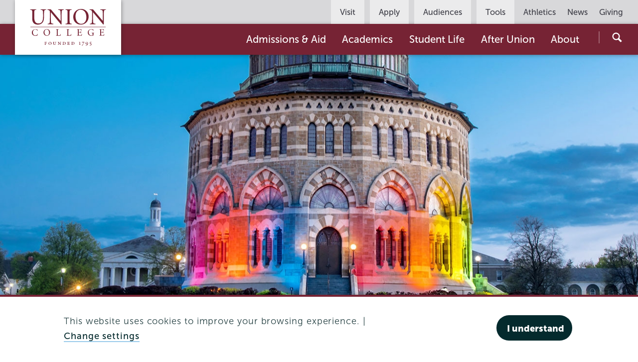

--- FILE ---
content_type: text/html; charset=UTF-8
request_url: https://www.union.edu/about/unions-inclusive-campus
body_size: 27879
content:
<!DOCTYPE html>
<html lang="en" dir="ltr" prefix="og: https://ogp.me/ns#">
  <head>
    <meta name="facebook-domain-verification" content="yb5fk2rpvwgb2et6khkl6qusilzm2r" />

    <meta charset="utf-8" />
<meta name="description" content="Come as you are, and stay true to who you are. That&#039;s just the beginning of living in a diverse and inclusive community like Union." />
<link rel="canonical" href="https://www.union.edu/about/unions-inclusive-campus" />
<meta property="og:site_name" content="Union College" />
<meta property="og:type" content="Home Page" />
<meta property="og:url" content="https://www.union.edu/about/unions-inclusive-campus" />
<meta property="og:title" content="Diversity &amp; inclusion" />
<meta property="og:description" content="Come as you are, and stay true to who you are. That&#039;s just the beginning of living in a diverse and inclusive community like Union." />
<meta property="og:updated_time" content="2025-07-08T13:32:24-04:00" />
<meta name="twitter:description" content="Come as you are, and stay true to who you are. That&#039;s just the beginning of living in a diverse and inclusive community like Union." />
<meta name="twitter:site" content="@unioncollege" />
<meta name="twitter:title" content="Diversity &amp; inclusion" />
<meta name="twitter:site:id" content="59860452" />
<meta name="Generator" content="Drupal 10 (https://www.drupal.org)" />
<meta name="MobileOptimized" content="width" />
<meta name="HandheldFriendly" content="true" />
<meta name="viewport" content="width=device-width, initial-scale=1.0" />
<script type="application/ld+json">{
    "@context": "https://schema.org",
    "@graph": [
        {
            "@type": "WebPage",
            "breadcrumb": {
                "@type": "BreadcrumbList",
                "itemListElement": [
                    {
                        "@type": "ListItem",
                        "position": 1,
                        "name": "About Union",
                        "item": "https://www.union.edu/about"
                    },
                    {
                        "@type": "ListItem",
                        "position": 2,
                        "name": "Diversity \u0026 inclusion",
                        "item": "https://www.union.edu/about/unions-inclusive-campus"
                    }
                ]
            }
        }
    ]
}</script>
<meta name="Union Organization" content="Union Marketing Layer" />
<link rel="icon" href="/themes/custom/union_theme/favicon.ico" type="image/vnd.microsoft.icon" />

    <title>Diversity &amp; inclusion | Union College</title>
    <link rel="stylesheet" media="all" href="/sites/default/files/css/css_k-JMPnYhtOL2ie3kkKUPhvgq36J2S1AxMbrSUrbW6wk.css?delta=0&amp;language=en&amp;theme=union_theme&amp;include=eJxtjlEKBCEMQy_k6pGkatEytYpWWG-_ssyyP_OV5AVCIjBKguHibawWrGhQlHR7rAHT6bpSE4PLx9YuwiO1M4FEdE_QBxhn461Mcrk0Vge2dzQdBuQBvcxf8yd2SV-BaRZMZu6pWF2AiWbJOeC_31zmFoBfU_fZyx__O0xR" />
<link rel="stylesheet" media="all" href="/sites/default/files/css/css_mh-3dqJZxqmIGyyfPN0OIqfF6_Mh9g_nDSx2kI-Wi1w.css?delta=1&amp;language=en&amp;theme=union_theme&amp;include=eJxtjlEKBCEMQy_k6pGkatEytYpWWG-_ssyyP_OV5AVCIjBKguHibawWrGhQlHR7rAHT6bpSE4PLx9YuwiO1M4FEdE_QBxhn461Mcrk0Vge2dzQdBuQBvcxf8yd2SV-BaRZMZu6pWF2AiWbJOeC_31zmFoBfU_fZyx__O0xR" />
<link rel="stylesheet" media="all" href="https://use.typekit.net/mlr0evc.css" />

    <script src="https://use.fontawesome.com/releases/v6.5.1/js/all.js" defer crossorigin="anonymous"></script>

  </head>
  <body class="path-node page-node-type-home-page preload">
        <a href="#main-content" class="visually-hidden focusable skip-link">
      Skip to main content
    </a>
    
      <div class="dialog-off-canvas-main-canvas" data-off-canvas-main-canvas>
            <header class="site-header">
      <div class="site-header__bar">
          <div>
    <div id="block-sitebranding">
  
    
        <a href="/" class="site-header__logo site-header__logo--full" title="Home" rel="home">
            <?xml version="1.0" encoding="utf-8"?>
<!-- Generator: Adobe Illustrator 21.1.0, SVG Export Plug-In . SVG Version: 6.00 Build 0)  -->
<svg version="1.1" xmlns="http://www.w3.org/2000/svg" xmlns:xlink="http://www.w3.org/1999/xlink" x="0px" y="0px"
	 viewBox="0 0 200.6 98.8" style="enable-background:new 0 0 200.6 98.8;" xml:space="preserve"
	 aria-labelledby="logo-title--lg description--lg">
	 <title id="logo-title--lg">Union College</title>
	 <desc id="description--lg">Garnet text reading 'Union College' positioned above smaller text reading 'Founded 1795'</desc>
<pattern  x="-43.7" y="138.7" width="69" height="69" patternUnits="userSpaceOnUse" id="Unnamed_Pattern" viewBox="2.1 -70.9 69 69" style="overflow:visible;">
	<g>
		<rect x="2.1" y="-70.9" class="st0" width="69" height="69"/>
		<rect x="2.1" y="-70.9" class="st1" width="69" height="69"/>
		<g>
			<path class="st2" d="M61.8-71.7c0,0.1,0,0.1,0,0.2c-0.1,0.1-0.1,0.1-0.2,0.1c-0.1,0.1-0.1,0.3-0.1,0.4c-0.2,0.1,0,0.2,0,0.3
				c0,0,0,0.1,0,0.2c0,0.1,0,0.3,0.1,0.4c0.1,0.2,0.3,0.4,0.4,0.5c0.2,0.1,0.4,0.6,0.6,0.6c0.2,0,0.4-0.1,0.5-0.1
				c0.2,0,0.4,0,0.6-0.1c0.2-0.1,0.1-0.3,0.3-0.5c0.1-0.1,0.3,0,0.4-0.1c0.2-0.1,0.3-0.3,0.4-0.5c0-0.1,0-0.1,0-0.2
				c0-0.1,0.1-0.2,0.1-0.3c0-0.1-0.1-0.1-0.1-0.2c0-0.1,0-0.2,0-0.3c0-0.2,0-0.4-0.1-0.5c-0.4-0.7-1.2-0.9-2-0.8
				c-0.2,0-0.3,0.1-0.4,0.2c-0.2,0.1-0.1,0.2-0.3,0.2c-0.1,0-0.2,0.1-0.2,0.2C61.8-71.7,61.8-71.7,61.8-71.7
				C61.8-71.6,61.8-71.6,61.8-71.7"/>
			<path class="st2" d="M54.1-71.7c0,0.1,0,0.1,0,0.2c-0.1,0.1-0.1,0.1-0.2,0.1c-0.1,0.1-0.1,0.3-0.1,0.4c-0.2,0.1,0,0.2,0,0.3
				c0,0,0,0.1,0,0.2c0,0.1,0,0.3,0.1,0.4c0.1,0.2,0.3,0.4,0.4,0.5c0.2,0.1,0.4,0.6,0.6,0.6c0.2,0,0.4-0.1,0.5-0.1
				c0.2,0,0.4,0,0.6-0.1c0.2-0.1,0.1-0.3,0.3-0.5c0.1-0.1,0.3,0,0.4-0.1c0.2-0.1,0.3-0.3,0.4-0.5c0-0.1,0-0.1,0-0.2
				c0-0.1,0.1-0.2,0.1-0.3c0-0.1-0.1-0.1-0.1-0.2c0-0.1,0-0.2,0-0.3c0-0.2,0-0.4-0.1-0.5c-0.4-0.7-1.2-0.9-2-0.8
				c-0.2,0-0.3,0.1-0.4,0.2c-0.2,0.1-0.1,0.2-0.3,0.2c-0.1,0-0.2,0.1-0.2,0.2C54.1-71.7,54.1-71.7,54.1-71.7
				C54.1-71.6,54.1-71.6,54.1-71.7"/>
			<path class="st2" d="M46.4-71.7c0,0.1,0,0.1,0,0.2c-0.1,0.1-0.1,0.1-0.2,0.1c-0.1,0.1-0.1,0.3-0.1,0.4c-0.2,0.1,0,0.2,0,0.3
				c0,0,0,0.1,0,0.2c0,0.1,0,0.3,0.1,0.4c0.1,0.2,0.3,0.4,0.4,0.5c0.2,0.1,0.4,0.6,0.6,0.6c0.2,0,0.4-0.1,0.5-0.1
				c0.2,0,0.4,0,0.6-0.1c0.2-0.1,0.1-0.3,0.3-0.5c0.1-0.1,0.3,0,0.4-0.1c0.2-0.1,0.3-0.3,0.4-0.5c0-0.1,0-0.1,0-0.2
				c0-0.1,0.1-0.2,0.1-0.3c0-0.1-0.1-0.1-0.1-0.2c0-0.1,0-0.2,0-0.3c0-0.2,0-0.4-0.1-0.5c-0.4-0.7-1.2-0.9-2-0.8
				c-0.2,0-0.3,0.1-0.4,0.2c-0.2,0.1-0.1,0.2-0.3,0.2c-0.1,0-0.2,0.1-0.2,0.2C46.4-71.7,46.4-71.7,46.4-71.7
				C46.4-71.6,46.4-71.6,46.4-71.7"/>
			<path class="st2" d="M38.8-71.7c0,0.1,0,0.1,0,0.2c-0.1,0.1-0.1,0.1-0.2,0.1c-0.1,0.1-0.1,0.3-0.1,0.4c-0.2,0.1,0,0.2,0,0.3
				c0,0,0,0.1,0,0.2c0,0.1,0,0.3,0.1,0.4c0.1,0.2,0.3,0.4,0.4,0.5c0.2,0.1,0.4,0.6,0.6,0.6c0.2,0,0.4-0.1,0.5-0.1
				c0.2,0,0.4,0,0.6-0.1c0.2-0.1,0.1-0.3,0.3-0.5c0.1-0.1,0.3,0,0.4-0.1c0.2-0.1,0.3-0.3,0.4-0.5c0-0.1,0-0.1,0-0.2
				c0-0.1,0.1-0.2,0.1-0.3c0-0.1-0.1-0.1-0.1-0.2c0-0.1,0-0.2,0-0.3c0-0.2,0-0.4-0.1-0.5c-0.4-0.7-1.2-0.9-2-0.8
				c-0.2,0-0.3,0.1-0.4,0.2c-0.2,0.1-0.1,0.2-0.3,0.2c-0.1,0-0.2,0.1-0.2,0.2C38.8-71.7,38.8-71.7,38.8-71.7
				C38.8-71.6,38.8-71.6,38.8-71.7"/>
			<path class="st2" d="M31.1-71.7c0,0.1,0,0.1,0,0.2c-0.1,0.1-0.1,0.1-0.2,0.1c-0.1,0.1-0.1,0.3-0.1,0.4c-0.2,0.1,0,0.2,0,0.3
				c0,0,0,0.1,0,0.2c0,0.1,0,0.3,0.1,0.4c0.1,0.2,0.3,0.4,0.4,0.5c0.2,0.1,0.4,0.6,0.6,0.6c0.2,0,0.4-0.1,0.5-0.1
				c0.2,0,0.4,0,0.6-0.1c0.2-0.1,0.1-0.3,0.3-0.5c0.1-0.1,0.3,0,0.4-0.1c0.2-0.1,0.3-0.3,0.4-0.5c0-0.1,0-0.1,0-0.2
				c0-0.1,0.1-0.2,0.1-0.3c0-0.1-0.1-0.1-0.1-0.2c0-0.1,0-0.2,0-0.3c0-0.2,0-0.4-0.1-0.5c-0.4-0.7-1.2-0.9-2-0.8
				c-0.2,0-0.3,0.1-0.4,0.2c-0.2,0.1-0.1,0.2-0.3,0.2c-0.1,0-0.2,0.1-0.2,0.2C31.1-71.7,31.1-71.7,31.1-71.7
				C31.1-71.6,31.1-71.6,31.1-71.7"/>
			<path class="st2" d="M23.4-71.7c0,0.1,0,0.1,0,0.2c-0.1,0.1-0.1,0.1-0.2,0.1c-0.1,0.1-0.1,0.3-0.1,0.4c-0.2,0.1,0,0.2,0,0.3
				c0,0,0,0.1,0,0.2c0,0.1,0,0.3,0.1,0.4c0.1,0.2,0.3,0.4,0.4,0.5c0.2,0.1,0.4,0.6,0.6,0.6c0.2,0,0.4-0.1,0.5-0.1
				c0.2,0,0.4,0,0.6-0.1c0.2-0.1,0.1-0.3,0.3-0.5c0.1-0.1,0.3,0,0.4-0.1c0.2-0.1,0.3-0.3,0.4-0.5c0-0.1,0-0.1,0-0.2
				c0-0.1,0.1-0.2,0.1-0.3c0-0.1-0.1-0.1-0.1-0.2c0-0.1,0-0.2,0-0.3c0-0.2,0-0.4-0.1-0.5c-0.4-0.7-1.2-0.9-2-0.8
				c-0.2,0-0.3,0.1-0.4,0.2c-0.2,0.1-0.1,0.2-0.3,0.2c-0.1,0-0.2,0.1-0.2,0.2C23.4-71.7,23.4-71.7,23.4-71.7
				C23.4-71.6,23.4-71.6,23.4-71.7"/>
			<path class="st2" d="M15.8-71.7c0,0.1,0,0.1,0,0.2c-0.1,0.1-0.1,0.1-0.2,0.1c-0.1,0.1-0.1,0.3-0.1,0.4c-0.2,0.1,0,0.2,0,0.3
				c0,0,0,0.1,0,0.2c0,0.1,0,0.3,0.1,0.4c0.1,0.2,0.3,0.4,0.4,0.5c0.2,0.1,0.4,0.6,0.6,0.6c0.2,0,0.4-0.1,0.5-0.1
				c0.2,0,0.4,0,0.6-0.1c0.2-0.1,0.1-0.3,0.3-0.5c0.1-0.1,0.3,0,0.4-0.1c0.2-0.1,0.3-0.3,0.4-0.5c0-0.1,0-0.1,0-0.2
				c0-0.1,0.1-0.2,0.1-0.3c0-0.1-0.1-0.1-0.1-0.2c0-0.1,0-0.2,0-0.3c0-0.2,0-0.4-0.1-0.5c-0.4-0.7-1.2-0.9-2-0.8
				c-0.2,0-0.3,0.1-0.4,0.2c-0.2,0.1-0.1,0.2-0.3,0.2c-0.1,0-0.2,0.1-0.2,0.2C15.8-71.7,15.8-71.7,15.8-71.7
				C15.8-71.6,15.8-71.6,15.8-71.7"/>
			<path class="st2" d="M8.1-71.7c0,0.1,0,0.1,0,0.2C8-71.4,8-71.4,7.9-71.3c-0.1,0.1-0.1,0.3-0.1,0.4c-0.2,0.1,0,0.2,0,0.3
				c0,0,0,0.1,0,0.2c0,0.1,0,0.3,0.1,0.4c0.1,0.2,0.3,0.4,0.4,0.5c0.2,0.1,0.4,0.6,0.6,0.6c0.2,0,0.4-0.1,0.5-0.1
				c0.2,0,0.4,0,0.6-0.1c0.2-0.1,0.1-0.3,0.3-0.5c0.1-0.1,0.3,0,0.4-0.1c0.2-0.1,0.3-0.3,0.4-0.5c0-0.1,0-0.1,0-0.2
				c0-0.1,0.1-0.2,0.1-0.3c0-0.1-0.1-0.1-0.1-0.2c0-0.1,0-0.2,0-0.3c0-0.2,0-0.4-0.1-0.5c-0.4-0.7-1.2-0.9-2-0.8
				c-0.2,0-0.3,0.1-0.4,0.2c-0.2,0.1-0.1,0.2-0.3,0.2c-0.1,0-0.2,0.1-0.2,0.2C8.1-71.7,8.1-71.7,8.1-71.7
				C8.1-71.6,8.1-71.6,8.1-71.7"/>
			<path class="st2" d="M0.4-71.7c0,0.1,0,0.1,0,0.2c-0.1,0.1-0.1,0.1-0.2,0.1c-0.1,0.1-0.1,0.3-0.1,0.4c-0.2,0.1,0,0.2,0,0.3
				c0,0,0,0.1,0,0.2c0,0.1,0,0.3,0.1,0.4c0.1,0.2,0.3,0.4,0.4,0.5C0.8-69.4,1-69,1.2-68.9c0.2,0,0.4-0.1,0.5-0.1
				c0.2,0,0.4,0,0.6-0.1c0.2-0.1,0.1-0.3,0.3-0.5c0.1-0.1,0.3,0,0.4-0.1c0.2-0.1,0.3-0.3,0.4-0.5c0-0.1,0-0.1,0-0.2
				c0-0.1,0.1-0.2,0.1-0.3c0-0.1-0.1-0.1-0.1-0.2c0-0.1,0-0.2,0-0.3c0-0.2,0-0.4-0.1-0.5c-0.4-0.7-1.2-0.9-2-0.8
				c-0.2,0-0.3,0.1-0.4,0.2c-0.2,0.1-0.1,0.2-0.3,0.2c-0.1,0-0.2,0.1-0.2,0.2C0.4-71.7,0.4-71.7,0.4-71.7
				C0.4-71.6,0.4-71.6,0.4-71.7"/>
		</g>
		<g>
			<path class="st2" d="M69.4-71.7c0,0.1,0,0.1,0,0.2c-0.1,0.1-0.1,0.1-0.2,0.1c-0.1,0.1-0.1,0.3-0.1,0.4c-0.2,0.1,0,0.2,0,0.3
				c0,0,0,0.1,0,0.2c0,0.1,0,0.3,0.1,0.4c0.1,0.2,0.3,0.4,0.4,0.5c0.2,0.1,0.4,0.6,0.6,0.6c0.2,0,0.4-0.1,0.5-0.1
				c0.2,0,0.4,0,0.6-0.1c0.2-0.1,0.1-0.3,0.3-0.5c0.1-0.1,0.3,0,0.4-0.1c0.2-0.1,0.3-0.3,0.4-0.5c0-0.1,0-0.1,0-0.2
				c0-0.1,0.1-0.2,0.1-0.3c0-0.1-0.1-0.1-0.1-0.2c0-0.1,0-0.2,0-0.3c0-0.2,0-0.4-0.1-0.5c-0.4-0.7-1.2-0.9-2-0.8
				c-0.2,0-0.3,0.1-0.4,0.2c-0.2,0.1-0.1,0.2-0.3,0.2c-0.1,0-0.2,0.1-0.2,0.2C69.4-71.7,69.4-71.7,69.4-71.7
				C69.4-71.6,69.4-71.6,69.4-71.7"/>
		</g>
		<path class="st2" d="M0.5-71.7c0,0.1,0,0.1,0,0.2c-0.1,0.1-0.1,0.1-0.2,0.1c-0.1,0.1-0.1,0.3-0.1,0.4c-0.2,0.1,0,0.2,0,0.3
			c0,0,0,0.1,0,0.2c0,0.1,0,0.3,0.1,0.4c0.1,0.2,0.3,0.4,0.4,0.5C0.9-69.4,1-69,1.3-68.9c0.2,0,0.4-0.1,0.5-0.1c0.2,0,0.4,0,0.6-0.1
			c0.2-0.1,0.1-0.3,0.3-0.5c0.1-0.1,0.3,0,0.4-0.1c0.2-0.1,0.3-0.3,0.4-0.5c0-0.1,0-0.1,0-0.2c0-0.1,0.1-0.2,0.1-0.3
			c0-0.1-0.1-0.1-0.1-0.2c0-0.1,0-0.2,0-0.3c0-0.2,0-0.4-0.1-0.5c-0.4-0.7-1.2-0.9-2-0.8c-0.2,0-0.3,0.1-0.4,0.2
			c-0.2,0.1-0.1,0.2-0.3,0.2c-0.1,0-0.2,0.1-0.2,0.2C0.5-71.7,0.5-71.7,0.5-71.7C0.5-71.6,0.5-71.6,0.5-71.7"/>
		<g>
			<g>
				<path class="st2" d="M69.4-64c0,0.1,0,0.1,0,0.2c-0.1,0.1-0.1,0.1-0.2,0.1c-0.1,0.1-0.1,0.3-0.1,0.4c-0.2,0.1,0,0.2,0,0.3
					c0,0,0,0.1,0,0.2c0,0.1,0,0.3,0.1,0.4c0.1,0.2,0.3,0.4,0.4,0.5c0.2,0.1,0.4,0.6,0.6,0.6c0.2,0,0.4-0.1,0.5-0.1
					c0.2,0,0.4,0,0.6-0.1c0.2-0.1,0.1-0.3,0.3-0.5c0.1-0.1,0.3,0,0.4-0.1c0.2-0.1,0.3-0.3,0.4-0.5c0-0.1,0-0.1,0-0.2
					c0-0.1,0.1-0.2,0.1-0.3c0-0.1-0.1-0.1-0.1-0.2c0-0.1,0-0.2,0-0.3c0-0.2,0-0.4-0.1-0.5c-0.4-0.7-1.2-0.9-2-0.8
					c-0.2,0-0.3,0.1-0.4,0.2c-0.2,0.1-0.1,0.2-0.3,0.2c-0.1,0-0.2,0.1-0.2,0.2C69.4-64,69.4-64.1,69.4-64C69.4-64,69.4-64,69.4-64"
					/>
				<path class="st2" d="M61.8-64c0,0.1,0,0.1,0,0.2c-0.1,0.1-0.1,0.1-0.2,0.1c-0.1,0.1-0.1,0.3-0.1,0.4c-0.2,0.1,0,0.2,0,0.3
					c0,0,0,0.1,0,0.2c0,0.1,0,0.3,0.1,0.4c0.1,0.2,0.3,0.4,0.4,0.5c0.2,0.1,0.4,0.6,0.6,0.6c0.2,0,0.4-0.1,0.5-0.1
					c0.2,0,0.4,0,0.6-0.1c0.2-0.1,0.1-0.3,0.3-0.5c0.1-0.1,0.3,0,0.4-0.1c0.2-0.1,0.3-0.3,0.4-0.5c0-0.1,0-0.1,0-0.2
					c0-0.1,0.1-0.2,0.1-0.3c0-0.1-0.1-0.1-0.1-0.2c0-0.1,0-0.2,0-0.3c0-0.2,0-0.4-0.1-0.5c-0.4-0.7-1.2-0.9-2-0.8
					c-0.2,0-0.3,0.1-0.4,0.2c-0.2,0.1-0.1,0.2-0.3,0.2c-0.1,0-0.2,0.1-0.2,0.2C61.8-64,61.8-64.1,61.8-64C61.8-64,61.8-64,61.8-64"
					/>
				<path class="st2" d="M54.1-64c0,0.1,0,0.1,0,0.2c-0.1,0.1-0.1,0.1-0.2,0.1c-0.1,0.1-0.1,0.3-0.1,0.4c-0.2,0.1,0,0.2,0,0.3
					c0,0,0,0.1,0,0.2c0,0.1,0,0.3,0.1,0.4c0.1,0.2,0.3,0.4,0.4,0.5c0.2,0.1,0.4,0.6,0.6,0.6c0.2,0,0.4-0.1,0.5-0.1
					c0.2,0,0.4,0,0.6-0.1c0.2-0.1,0.1-0.3,0.3-0.5c0.1-0.1,0.3,0,0.4-0.1c0.2-0.1,0.3-0.3,0.4-0.5c0-0.1,0-0.1,0-0.2
					c0-0.1,0.1-0.2,0.1-0.3c0-0.1-0.1-0.1-0.1-0.2c0-0.1,0-0.2,0-0.3c0-0.2,0-0.4-0.1-0.5c-0.4-0.7-1.2-0.9-2-0.8
					c-0.2,0-0.3,0.1-0.4,0.2c-0.2,0.1-0.1,0.2-0.3,0.2c-0.1,0-0.2,0.1-0.2,0.2C54.1-64,54.1-64.1,54.1-64C54.1-64,54.1-64,54.1-64"
					/>
				<path class="st2" d="M46.5-64c0,0.1,0,0.1,0,0.2c-0.1,0.1-0.1,0.1-0.2,0.1c-0.1,0.1-0.1,0.3-0.1,0.4c-0.2,0.1,0,0.2,0,0.3
					c0,0,0,0.1,0,0.2c0,0.1,0,0.3,0.1,0.4c0.1,0.2,0.3,0.4,0.4,0.5c0.2,0.1,0.4,0.6,0.6,0.6c0.2,0,0.4-0.1,0.5-0.1
					c0.2,0,0.4,0,0.6-0.1c0.2-0.1,0.1-0.3,0.3-0.5c0.1-0.1,0.3,0,0.4-0.1c0.2-0.1,0.3-0.3,0.4-0.5c0-0.1,0-0.1,0-0.2
					c0-0.1,0.1-0.2,0.1-0.3c0-0.1-0.1-0.1-0.1-0.2c0-0.1,0-0.2,0-0.3c0-0.2,0-0.4-0.1-0.5c-0.4-0.7-1.2-0.9-2-0.8
					c-0.2,0-0.3,0.1-0.4,0.2c-0.2,0.1-0.1,0.2-0.3,0.2c-0.1,0-0.2,0.1-0.2,0.2C46.5-64,46.5-64.1,46.5-64C46.5-64,46.5-64,46.5-64"
					/>
				<path class="st2" d="M38.8-64c0,0.1,0,0.1,0,0.2c-0.1,0.1-0.1,0.1-0.2,0.1c-0.1,0.1-0.1,0.3-0.1,0.4c-0.2,0.1,0,0.2,0,0.3
					c0,0,0,0.1,0,0.2c0,0.1,0,0.3,0.1,0.4c0.1,0.2,0.3,0.4,0.4,0.5c0.2,0.1,0.4,0.6,0.6,0.6c0.2,0,0.4-0.1,0.5-0.1
					c0.2,0,0.4,0,0.6-0.1c0.2-0.1,0.1-0.3,0.3-0.5c0.1-0.1,0.3,0,0.4-0.1c0.2-0.1,0.3-0.3,0.4-0.5c0-0.1,0-0.1,0-0.2
					c0-0.1,0.1-0.2,0.1-0.3c0-0.1-0.1-0.1-0.1-0.2c0-0.1,0-0.2,0-0.3c0-0.2,0-0.4-0.1-0.5c-0.4-0.7-1.2-0.9-2-0.8
					c-0.2,0-0.3,0.1-0.4,0.2c-0.2,0.1-0.1,0.2-0.3,0.2c-0.1,0-0.2,0.1-0.2,0.2C38.8-64,38.8-64.1,38.8-64C38.8-64,38.8-64,38.8-64"
					/>
				<path class="st2" d="M31.1-64c0,0.1,0,0.1,0,0.2c-0.1,0.1-0.1,0.1-0.2,0.1c-0.1,0.1-0.1,0.3-0.1,0.4c-0.2,0.1,0,0.2,0,0.3
					c0,0,0,0.1,0,0.2c0,0.1,0,0.3,0.1,0.4c0.1,0.2,0.3,0.4,0.4,0.5c0.2,0.1,0.4,0.6,0.6,0.6c0.2,0,0.4-0.1,0.5-0.1
					c0.2,0,0.4,0,0.6-0.1c0.2-0.1,0.1-0.3,0.3-0.5c0.1-0.1,0.3,0,0.4-0.1c0.2-0.1,0.3-0.3,0.4-0.5c0-0.1,0-0.1,0-0.2
					c0-0.1,0.1-0.2,0.1-0.3c0-0.1-0.1-0.1-0.1-0.2c0-0.1,0-0.2,0-0.3c0-0.2,0-0.4-0.1-0.5c-0.4-0.7-1.2-0.9-2-0.8
					c-0.2,0-0.3,0.1-0.4,0.2c-0.2,0.1-0.1,0.2-0.3,0.2c-0.1,0-0.2,0.1-0.2,0.2C31.1-64,31.1-64.1,31.1-64C31.1-64,31.1-64,31.1-64"
					/>
				<path class="st2" d="M23.5-64c0,0.1,0,0.1,0,0.2c-0.1,0.1-0.1,0.1-0.2,0.1c-0.1,0.1-0.1,0.3-0.1,0.4c-0.2,0.1,0,0.2,0,0.3
					c0,0,0,0.1,0,0.2c0,0.1,0,0.3,0.1,0.4c0.1,0.2,0.3,0.4,0.4,0.5c0.2,0.1,0.4,0.6,0.6,0.6c0.2,0,0.4-0.1,0.5-0.1
					c0.2,0,0.4,0,0.6-0.1c0.2-0.1,0.1-0.3,0.3-0.5c0.1-0.1,0.3,0,0.4-0.1c0.2-0.1,0.3-0.3,0.4-0.5c0-0.1,0-0.1,0-0.2
					c0-0.1,0.1-0.2,0.1-0.3c0-0.1-0.1-0.1-0.1-0.2c0-0.1,0-0.2,0-0.3c0-0.2,0-0.4-0.1-0.5c-0.4-0.7-1.2-0.9-2-0.8
					c-0.2,0-0.3,0.1-0.4,0.2c-0.2,0.1-0.1,0.2-0.3,0.2c-0.1,0-0.2,0.1-0.2,0.2C23.5-64,23.5-64.1,23.5-64C23.5-64,23.5-64,23.5-64"
					/>
				<path class="st2" d="M15.8-64c0,0.1,0,0.1,0,0.2c-0.1,0.1-0.1,0.1-0.2,0.1c-0.1,0.1-0.1,0.3-0.1,0.4c-0.2,0.1,0,0.2,0,0.3
					c0,0,0,0.1,0,0.2c0,0.1,0,0.3,0.1,0.4c0.1,0.2,0.3,0.4,0.4,0.5c0.2,0.1,0.4,0.6,0.6,0.6c0.2,0,0.4-0.1,0.5-0.1
					c0.2,0,0.4,0,0.6-0.1c0.2-0.1,0.1-0.3,0.3-0.5c0.1-0.1,0.3,0,0.4-0.1c0.2-0.1,0.3-0.3,0.4-0.5c0-0.1,0-0.1,0-0.2
					c0-0.1,0.1-0.2,0.1-0.3c0-0.1-0.1-0.1-0.1-0.2c0-0.1,0-0.2,0-0.3c0-0.2,0-0.4-0.1-0.5c-0.4-0.7-1.2-0.9-2-0.8
					c-0.2,0-0.3,0.1-0.4,0.2c-0.2,0.1-0.1,0.2-0.3,0.2c-0.1,0-0.2,0.1-0.2,0.2C15.8-64,15.8-64.1,15.8-64C15.8-64,15.8-64,15.8-64"
					/>
				<path class="st2" d="M8.2-64c0,0.1,0,0.1,0,0.2C8.1-63.7,8-63.7,8-63.7c-0.1,0.1-0.1,0.3-0.1,0.4c-0.2,0.1,0,0.2,0,0.3
					c0,0,0,0.1,0,0.2c0,0.1,0,0.3,0.1,0.4C8-62.2,8.2-62,8.3-61.9c0.2,0.1,0.4,0.6,0.6,0.6c0.2,0,0.4-0.1,0.5-0.1
					c0.2,0,0.4,0,0.6-0.1c0.2-0.1,0.1-0.3,0.3-0.5c0.1-0.1,0.3,0,0.4-0.1c0.2-0.1,0.3-0.3,0.4-0.5c0-0.1,0-0.1,0-0.2
					c0-0.1,0.1-0.2,0.1-0.3c0-0.1-0.1-0.1-0.1-0.2c0-0.1,0-0.2,0-0.3c0-0.2,0-0.4-0.1-0.5c-0.4-0.7-1.2-0.9-2-0.8
					c-0.2,0-0.3,0.1-0.4,0.2c-0.2,0.1-0.1,0.2-0.3,0.2c-0.1,0-0.2,0.1-0.2,0.2C8.2-64,8.2-64.1,8.2-64C8.1-64,8.1-64,8.2-64"/>
				<path class="st2" d="M0.5-64c0,0.1,0,0.1,0,0.2c-0.1,0.1-0.1,0.1-0.2,0.1c-0.1,0.1-0.1,0.3-0.1,0.4c-0.2,0.1,0,0.2,0,0.3
					c0,0,0,0.1,0,0.2c0,0.1,0,0.3,0.1,0.4c0.1,0.2,0.3,0.4,0.4,0.5c0.2,0.1,0.4,0.6,0.6,0.6c0.2,0,0.4-0.1,0.5-0.1
					c0.2,0,0.4,0,0.6-0.1c0.2-0.1,0.1-0.3,0.3-0.5C2.8-62,3-61.9,3.1-62c0.2-0.1,0.3-0.3,0.4-0.5c0-0.1,0-0.1,0-0.2
					c0-0.1,0.1-0.2,0.1-0.3c0-0.1-0.1-0.1-0.1-0.2c0-0.1,0-0.2,0-0.3c0-0.2,0-0.4-0.1-0.5c-0.4-0.7-1.2-0.9-2-0.8
					c-0.2,0-0.3,0.1-0.4,0.2c-0.2,0.1-0.1,0.2-0.3,0.2c-0.1,0-0.2,0.1-0.2,0.2C0.5-64,0.5-64.1,0.5-64C0.5-64,0.5-64,0.5-64"/>
			</g>
			<g>
				<path class="st2" d="M69.4-56.3c0,0.1,0,0.1,0,0.2c-0.1,0.1-0.1,0.1-0.2,0.1c-0.1,0.1-0.1,0.3-0.1,0.4c-0.2,0.1,0,0.2,0,0.3
					c0,0,0,0.1,0,0.2c0,0.1,0,0.3,0.1,0.4c0.1,0.2,0.3,0.4,0.4,0.5c0.2,0.1,0.4,0.6,0.6,0.6c0.2,0,0.4-0.1,0.5-0.1
					c0.2,0,0.4,0,0.6-0.1c0.2-0.1,0.1-0.3,0.3-0.5c0.1-0.1,0.3,0,0.4-0.1c0.2-0.1,0.3-0.3,0.4-0.5c0-0.1,0-0.1,0-0.2
					c0-0.1,0.1-0.2,0.1-0.3c0-0.1-0.1-0.1-0.1-0.2c0-0.1,0-0.2,0-0.3c0-0.2,0-0.4-0.1-0.5c-0.4-0.7-1.2-0.9-2-0.8
					c-0.2,0-0.3,0.1-0.4,0.2c-0.2,0.1-0.1,0.2-0.3,0.2c-0.1,0-0.2,0.1-0.2,0.2C69.4-56.4,69.4-56.4,69.4-56.3
					C69.4-56.3,69.4-56.3,69.4-56.3"/>
				<path class="st2" d="M61.8-56.3c0,0.1,0,0.1,0,0.2c-0.1,0.1-0.1,0.1-0.2,0.1c-0.1,0.1-0.1,0.3-0.1,0.4c-0.2,0.1,0,0.2,0,0.3
					c0,0,0,0.1,0,0.2c0,0.1,0,0.3,0.1,0.4c0.1,0.2,0.3,0.4,0.4,0.5c0.2,0.1,0.4,0.6,0.6,0.6c0.2,0,0.4-0.1,0.5-0.1
					c0.2,0,0.4,0,0.6-0.1c0.2-0.1,0.1-0.3,0.3-0.5c0.1-0.1,0.3,0,0.4-0.1c0.2-0.1,0.3-0.3,0.4-0.5c0-0.1,0-0.1,0-0.2
					c0-0.1,0.1-0.2,0.1-0.3c0-0.1-0.1-0.1-0.1-0.2c0-0.1,0-0.2,0-0.3c0-0.2,0-0.4-0.1-0.5c-0.4-0.7-1.2-0.9-2-0.8
					c-0.2,0-0.3,0.1-0.4,0.2c-0.2,0.1-0.1,0.2-0.3,0.2c-0.1,0-0.2,0.1-0.2,0.2C61.8-56.4,61.8-56.4,61.8-56.3
					C61.8-56.3,61.8-56.3,61.8-56.3"/>
				<path class="st2" d="M54.1-56.3c0,0.1,0,0.1,0,0.2C54-56.1,54-56.1,53.9-56c-0.1,0.1-0.1,0.3-0.1,0.4c-0.2,0.1,0,0.2,0,0.3
					c0,0,0,0.1,0,0.2c0,0.1,0,0.3,0.1,0.4c0.1,0.2,0.3,0.4,0.4,0.5c0.2,0.1,0.4,0.6,0.6,0.6c0.2,0,0.4-0.1,0.5-0.1
					c0.2,0,0.4,0,0.6-0.1c0.2-0.1,0.1-0.3,0.3-0.5c0.1-0.1,0.3,0,0.4-0.1c0.2-0.1,0.3-0.3,0.4-0.5c0-0.1,0-0.1,0-0.2
					c0-0.1,0.1-0.2,0.1-0.3c0-0.1-0.1-0.1-0.1-0.2c0-0.1,0-0.2,0-0.3c0-0.2,0-0.4-0.1-0.5c-0.4-0.7-1.2-0.9-2-0.8
					c-0.2,0-0.3,0.1-0.4,0.2c-0.2,0.1-0.1,0.2-0.3,0.2c-0.1,0-0.2,0.1-0.2,0.2C54.1-56.4,54.1-56.4,54.1-56.3
					C54.1-56.3,54.1-56.3,54.1-56.3"/>
				<path class="st2" d="M46.5-56.3c0,0.1,0,0.1,0,0.2c-0.1,0.1-0.1,0.1-0.2,0.1c-0.1,0.1-0.1,0.3-0.1,0.4c-0.2,0.1,0,0.2,0,0.3
					c0,0,0,0.1,0,0.2c0,0.1,0,0.3,0.1,0.4c0.1,0.2,0.3,0.4,0.4,0.5c0.2,0.1,0.4,0.6,0.6,0.6c0.2,0,0.4-0.1,0.5-0.1
					c0.2,0,0.4,0,0.6-0.1c0.2-0.1,0.1-0.3,0.3-0.5c0.1-0.1,0.3,0,0.4-0.1c0.2-0.1,0.3-0.3,0.4-0.5c0-0.1,0-0.1,0-0.2
					c0-0.1,0.1-0.2,0.1-0.3c0-0.1-0.1-0.1-0.1-0.2c0-0.1,0-0.2,0-0.3c0-0.2,0-0.4-0.1-0.5c-0.4-0.7-1.2-0.9-2-0.8
					c-0.2,0-0.3,0.1-0.4,0.2c-0.2,0.1-0.1,0.2-0.3,0.2c-0.1,0-0.2,0.1-0.2,0.2C46.5-56.4,46.5-56.4,46.5-56.3
					C46.5-56.3,46.5-56.3,46.5-56.3"/>
				<path class="st2" d="M38.8-56.3c0,0.1,0,0.1,0,0.2c-0.1,0.1-0.1,0.1-0.2,0.1c-0.1,0.1-0.1,0.3-0.1,0.4c-0.2,0.1,0,0.2,0,0.3
					c0,0,0,0.1,0,0.2c0,0.1,0,0.3,0.1,0.4c0.1,0.2,0.3,0.4,0.4,0.5c0.2,0.1,0.4,0.6,0.6,0.6c0.2,0,0.4-0.1,0.5-0.1
					c0.2,0,0.4,0,0.6-0.1c0.2-0.1,0.1-0.3,0.3-0.5c0.1-0.1,0.3,0,0.4-0.1c0.2-0.1,0.3-0.3,0.4-0.5c0-0.1,0-0.1,0-0.2
					c0-0.1,0.1-0.2,0.1-0.3c0-0.1-0.1-0.1-0.1-0.2c0-0.1,0-0.2,0-0.3c0-0.2,0-0.4-0.1-0.5c-0.4-0.7-1.2-0.9-2-0.8
					c-0.2,0-0.3,0.1-0.4,0.2c-0.2,0.1-0.1,0.2-0.3,0.2c-0.1,0-0.2,0.1-0.2,0.2C38.8-56.4,38.8-56.4,38.8-56.3
					C38.8-56.3,38.8-56.3,38.8-56.3"/>
				<path class="st2" d="M31.1-56.3c0,0.1,0,0.1,0,0.2c-0.1,0.1-0.1,0.1-0.2,0.1c-0.1,0.1-0.1,0.3-0.1,0.4c-0.2,0.1,0,0.2,0,0.3
					c0,0,0,0.1,0,0.2c0,0.1,0,0.3,0.1,0.4c0.1,0.2,0.3,0.4,0.4,0.5c0.2,0.1,0.4,0.6,0.6,0.6c0.2,0,0.4-0.1,0.5-0.1
					c0.2,0,0.4,0,0.6-0.1c0.2-0.1,0.1-0.3,0.3-0.5c0.1-0.1,0.3,0,0.4-0.1c0.2-0.1,0.3-0.3,0.4-0.5c0-0.1,0-0.1,0-0.2
					c0-0.1,0.1-0.2,0.1-0.3c0-0.1-0.1-0.1-0.1-0.2c0-0.1,0-0.2,0-0.3c0-0.2,0-0.4-0.1-0.5c-0.4-0.7-1.2-0.9-2-0.8
					c-0.2,0-0.3,0.1-0.4,0.2c-0.2,0.1-0.1,0.2-0.3,0.2c-0.1,0-0.2,0.1-0.2,0.2C31.1-56.4,31.1-56.4,31.1-56.3
					C31.1-56.3,31.1-56.3,31.1-56.3"/>
				<path class="st2" d="M23.5-56.3c0,0.1,0,0.1,0,0.2c-0.1,0.1-0.1,0.1-0.2,0.1c-0.1,0.1-0.1,0.3-0.1,0.4c-0.2,0.1,0,0.2,0,0.3
					c0,0,0,0.1,0,0.2c0,0.1,0,0.3,0.1,0.4c0.1,0.2,0.3,0.4,0.4,0.5c0.2,0.1,0.4,0.6,0.6,0.6c0.2,0,0.4-0.1,0.5-0.1
					c0.2,0,0.4,0,0.6-0.1c0.2-0.1,0.1-0.3,0.3-0.5c0.1-0.1,0.3,0,0.4-0.1c0.2-0.1,0.3-0.3,0.4-0.5c0-0.1,0-0.1,0-0.2
					c0-0.1,0.1-0.2,0.1-0.3c0-0.1-0.1-0.1-0.1-0.2c0-0.1,0-0.2,0-0.3c0-0.2,0-0.4-0.1-0.5c-0.4-0.7-1.2-0.9-2-0.8
					c-0.2,0-0.3,0.1-0.4,0.2c-0.2,0.1-0.1,0.2-0.3,0.2c-0.1,0-0.2,0.1-0.2,0.2C23.5-56.4,23.5-56.4,23.5-56.3
					C23.5-56.3,23.5-56.3,23.5-56.3"/>
				<path class="st2" d="M15.8-56.3c0,0.1,0,0.1,0,0.2c-0.1,0.1-0.1,0.1-0.2,0.1c-0.1,0.1-0.1,0.3-0.1,0.4c-0.2,0.1,0,0.2,0,0.3
					c0,0,0,0.1,0,0.2c0,0.1,0,0.3,0.1,0.4c0.1,0.2,0.3,0.4,0.4,0.5c0.2,0.1,0.4,0.6,0.6,0.6c0.2,0,0.4-0.1,0.5-0.1
					c0.2,0,0.4,0,0.6-0.1c0.2-0.1,0.1-0.3,0.3-0.5c0.1-0.1,0.3,0,0.4-0.1c0.2-0.1,0.3-0.3,0.4-0.5c0-0.1,0-0.1,0-0.2
					c0-0.1,0.1-0.2,0.1-0.3c0-0.1-0.1-0.1-0.1-0.2c0-0.1,0-0.2,0-0.3c0-0.2,0-0.4-0.1-0.5c-0.4-0.7-1.2-0.9-2-0.8
					c-0.2,0-0.3,0.1-0.4,0.2c-0.2,0.1-0.1,0.2-0.3,0.2c-0.1,0-0.2,0.1-0.2,0.2C15.8-56.4,15.8-56.4,15.8-56.3
					C15.8-56.3,15.8-56.3,15.8-56.3"/>
				<path class="st2" d="M8.2-56.3c0,0.1,0,0.1,0,0.2C8.1-56.1,8-56.1,8-56c-0.1,0.1-0.1,0.3-0.1,0.4c-0.2,0.1,0,0.2,0,0.3
					c0,0,0,0.1,0,0.2c0,0.1,0,0.3,0.1,0.4c0.1,0.2,0.3,0.4,0.4,0.5c0.2,0.1,0.4,0.6,0.6,0.6c0.2,0,0.4-0.1,0.5-0.1
					c0.2,0,0.4,0,0.6-0.1c0.2-0.1,0.1-0.3,0.3-0.5c0.1-0.1,0.3,0,0.4-0.1c0.2-0.1,0.3-0.3,0.4-0.5c0-0.1,0-0.1,0-0.2
					c0-0.1,0.1-0.2,0.1-0.3c0-0.1-0.1-0.1-0.1-0.2c0-0.1,0-0.2,0-0.3c0-0.2,0-0.4-0.1-0.5c-0.4-0.7-1.2-0.9-2-0.8
					c-0.2,0-0.3,0.1-0.4,0.2c-0.2,0.1-0.1,0.2-0.3,0.2c-0.1,0-0.2,0.1-0.2,0.2C8.2-56.4,8.2-56.4,8.2-56.3
					C8.1-56.3,8.1-56.3,8.2-56.3"/>
				<path class="st2" d="M0.5-56.3c0,0.1,0,0.1,0,0.2c-0.1,0.1-0.1,0.1-0.2,0.1c-0.1,0.1-0.1,0.3-0.1,0.4c-0.2,0.1,0,0.2,0,0.3
					c0,0,0,0.1,0,0.2c0,0.1,0,0.3,0.1,0.4c0.1,0.2,0.3,0.4,0.4,0.5c0.2,0.1,0.4,0.6,0.6,0.6c0.2,0,0.4-0.1,0.5-0.1
					c0.2,0,0.4,0,0.6-0.1c0.2-0.1,0.1-0.3,0.3-0.5c0.1-0.1,0.3,0,0.4-0.1c0.2-0.1,0.3-0.3,0.4-0.5c0-0.1,0-0.1,0-0.2
					c0-0.1,0.1-0.2,0.1-0.3c0-0.1-0.1-0.1-0.1-0.2c0-0.1,0-0.2,0-0.3c0-0.2,0-0.4-0.1-0.5c-0.4-0.7-1.2-0.9-2-0.8
					c-0.2,0-0.3,0.1-0.4,0.2c-0.2,0.1-0.1,0.2-0.3,0.2c-0.1,0-0.2,0.1-0.2,0.2C0.5-56.4,0.5-56.4,0.5-56.3
					C0.5-56.3,0.5-56.3,0.5-56.3"/>
			</g>
			<g>
				<path class="st2" d="M69.4-48.7c0,0.1,0,0.1,0,0.2c-0.1,0.1-0.1,0.1-0.2,0.1c-0.1,0.1-0.1,0.3-0.1,0.4c-0.2,0.1,0,0.2,0,0.3
					c0,0,0,0.1,0,0.2c0,0.1,0,0.3,0.1,0.4c0.1,0.2,0.3,0.4,0.4,0.5c0.2,0.1,0.4,0.6,0.6,0.6c0.2,0,0.4-0.1,0.5-0.1
					c0.2,0,0.4,0,0.6-0.1c0.2-0.1,0.1-0.3,0.3-0.5c0.1-0.1,0.3,0,0.4-0.1c0.2-0.1,0.3-0.3,0.4-0.5c0-0.1,0-0.1,0-0.2
					c0-0.1,0.1-0.2,0.1-0.3c0-0.1-0.1-0.1-0.1-0.2c0-0.1,0-0.2,0-0.3c0-0.2,0-0.4-0.1-0.5c-0.4-0.7-1.2-0.9-2-0.8
					c-0.2,0-0.3,0.1-0.4,0.2c-0.2,0.1-0.1,0.2-0.3,0.2c-0.1,0-0.2,0.1-0.2,0.2C69.4-48.7,69.4-48.8,69.4-48.7
					C69.4-48.7,69.4-48.7,69.4-48.7"/>
				<path class="st2" d="M61.8-48.7c0,0.1,0,0.1,0,0.2c-0.1,0.1-0.1,0.1-0.2,0.1c-0.1,0.1-0.1,0.3-0.1,0.4c-0.2,0.1,0,0.2,0,0.3
					c0,0,0,0.1,0,0.2c0,0.1,0,0.3,0.1,0.4c0.1,0.2,0.3,0.4,0.4,0.5c0.2,0.1,0.4,0.6,0.6,0.6c0.2,0,0.4-0.1,0.5-0.1
					c0.2,0,0.4,0,0.6-0.1c0.2-0.1,0.1-0.3,0.3-0.5c0.1-0.1,0.3,0,0.4-0.1c0.2-0.1,0.3-0.3,0.4-0.5c0-0.1,0-0.1,0-0.2
					c0-0.1,0.1-0.2,0.1-0.3c0-0.1-0.1-0.1-0.1-0.2c0-0.1,0-0.2,0-0.3c0-0.2,0-0.4-0.1-0.5c-0.4-0.7-1.2-0.9-2-0.8
					c-0.2,0-0.3,0.1-0.4,0.2c-0.2,0.1-0.1,0.2-0.3,0.2c-0.1,0-0.2,0.1-0.2,0.2C61.8-48.7,61.8-48.8,61.8-48.7
					C61.8-48.7,61.8-48.7,61.8-48.7"/>
				<path class="st2" d="M54.1-48.7c0,0.1,0,0.1,0,0.2c-0.1,0.1-0.1,0.1-0.2,0.1c-0.1,0.1-0.1,0.3-0.1,0.4c-0.2,0.1,0,0.2,0,0.3
					c0,0,0,0.1,0,0.2c0,0.1,0,0.3,0.1,0.4c0.1,0.2,0.3,0.4,0.4,0.5c0.2,0.1,0.4,0.6,0.6,0.6c0.2,0,0.4-0.1,0.5-0.1
					c0.2,0,0.4,0,0.6-0.1c0.2-0.1,0.1-0.3,0.3-0.5c0.1-0.1,0.3,0,0.4-0.1c0.2-0.1,0.3-0.3,0.4-0.5c0-0.1,0-0.1,0-0.2
					c0-0.1,0.1-0.2,0.1-0.3c0-0.1-0.1-0.1-0.1-0.2c0-0.1,0-0.2,0-0.3c0-0.2,0-0.4-0.1-0.5c-0.4-0.7-1.2-0.9-2-0.8
					c-0.2,0-0.3,0.1-0.4,0.2c-0.2,0.1-0.1,0.2-0.3,0.2c-0.1,0-0.2,0.1-0.2,0.2C54.1-48.7,54.1-48.8,54.1-48.7
					C54.1-48.7,54.1-48.7,54.1-48.7"/>
				<path class="st2" d="M46.5-48.7c0,0.1,0,0.1,0,0.2c-0.1,0.1-0.1,0.1-0.2,0.1c-0.1,0.1-0.1,0.3-0.1,0.4c-0.2,0.1,0,0.2,0,0.3
					c0,0,0,0.1,0,0.2c0,0.1,0,0.3,0.1,0.4c0.1,0.2,0.3,0.4,0.4,0.5c0.2,0.1,0.4,0.6,0.6,0.6c0.2,0,0.4-0.1,0.5-0.1
					c0.2,0,0.4,0,0.6-0.1c0.2-0.1,0.1-0.3,0.3-0.5c0.1-0.1,0.3,0,0.4-0.1c0.2-0.1,0.3-0.3,0.4-0.5c0-0.1,0-0.1,0-0.2
					c0-0.1,0.1-0.2,0.1-0.3c0-0.1-0.1-0.1-0.1-0.2c0-0.1,0-0.2,0-0.3c0-0.2,0-0.4-0.1-0.5c-0.4-0.7-1.2-0.9-2-0.8
					c-0.2,0-0.3,0.1-0.4,0.2c-0.2,0.1-0.1,0.2-0.3,0.2c-0.1,0-0.2,0.1-0.2,0.2C46.5-48.7,46.5-48.8,46.5-48.7
					C46.5-48.7,46.5-48.7,46.5-48.7"/>
				<path class="st2" d="M38.8-48.7c0,0.1,0,0.1,0,0.2c-0.1,0.1-0.1,0.1-0.2,0.1c-0.1,0.1-0.1,0.3-0.1,0.4c-0.2,0.1,0,0.2,0,0.3
					c0,0,0,0.1,0,0.2c0,0.1,0,0.3,0.1,0.4c0.1,0.2,0.3,0.4,0.4,0.5c0.2,0.1,0.4,0.6,0.6,0.6c0.2,0,0.4-0.1,0.5-0.1
					c0.2,0,0.4,0,0.6-0.1c0.2-0.1,0.1-0.3,0.3-0.5c0.1-0.1,0.3,0,0.4-0.1c0.2-0.1,0.3-0.3,0.4-0.5c0-0.1,0-0.1,0-0.2
					c0-0.1,0.1-0.2,0.1-0.3c0-0.1-0.1-0.1-0.1-0.2c0-0.1,0-0.2,0-0.3c0-0.2,0-0.4-0.1-0.5c-0.4-0.7-1.2-0.9-2-0.8
					c-0.2,0-0.3,0.1-0.4,0.2c-0.2,0.1-0.1,0.2-0.3,0.2c-0.1,0-0.2,0.1-0.2,0.2C38.8-48.7,38.8-48.8,38.8-48.7
					C38.8-48.7,38.8-48.7,38.8-48.7"/>
				<path class="st2" d="M31.1-48.7c0,0.1,0,0.1,0,0.2c-0.1,0.1-0.1,0.1-0.2,0.1c-0.1,0.1-0.1,0.3-0.1,0.4c-0.2,0.1,0,0.2,0,0.3
					c0,0,0,0.1,0,0.2c0,0.1,0,0.3,0.1,0.4c0.1,0.2,0.3,0.4,0.4,0.5c0.2,0.1,0.4,0.6,0.6,0.6c0.2,0,0.4-0.1,0.5-0.1
					c0.2,0,0.4,0,0.6-0.1c0.2-0.1,0.1-0.3,0.3-0.5c0.1-0.1,0.3,0,0.4-0.1c0.2-0.1,0.3-0.3,0.4-0.5c0-0.1,0-0.1,0-0.2
					c0-0.1,0.1-0.2,0.1-0.3c0-0.1-0.1-0.1-0.1-0.2c0-0.1,0-0.2,0-0.3c0-0.2,0-0.4-0.1-0.5c-0.4-0.7-1.2-0.9-2-0.8
					c-0.2,0-0.3,0.1-0.4,0.2c-0.2,0.1-0.1,0.2-0.3,0.2c-0.1,0-0.2,0.1-0.2,0.2C31.1-48.7,31.1-48.8,31.1-48.7
					C31.1-48.7,31.1-48.7,31.1-48.7"/>
				<path class="st2" d="M23.5-48.7c0,0.1,0,0.1,0,0.2c-0.1,0.1-0.1,0.1-0.2,0.1c-0.1,0.1-0.1,0.3-0.1,0.4c-0.2,0.1,0,0.2,0,0.3
					c0,0,0,0.1,0,0.2c0,0.1,0,0.3,0.1,0.4c0.1,0.2,0.3,0.4,0.4,0.5c0.2,0.1,0.4,0.6,0.6,0.6c0.2,0,0.4-0.1,0.5-0.1
					c0.2,0,0.4,0,0.6-0.1c0.2-0.1,0.1-0.3,0.3-0.5c0.1-0.1,0.3,0,0.4-0.1c0.2-0.1,0.3-0.3,0.4-0.5c0-0.1,0-0.1,0-0.2
					c0-0.1,0.1-0.2,0.1-0.3c0-0.1-0.1-0.1-0.1-0.2c0-0.1,0-0.2,0-0.3c0-0.2,0-0.4-0.1-0.5c-0.4-0.7-1.2-0.9-2-0.8
					c-0.2,0-0.3,0.1-0.4,0.2c-0.2,0.1-0.1,0.2-0.3,0.2c-0.1,0-0.2,0.1-0.2,0.2C23.5-48.7,23.5-48.8,23.5-48.7
					C23.5-48.7,23.5-48.7,23.5-48.7"/>
				<path class="st2" d="M15.8-48.7c0,0.1,0,0.1,0,0.2c-0.1,0.1-0.1,0.1-0.2,0.1c-0.1,0.1-0.1,0.3-0.1,0.4c-0.2,0.1,0,0.2,0,0.3
					c0,0,0,0.1,0,0.2c0,0.1,0,0.3,0.1,0.4c0.1,0.2,0.3,0.4,0.4,0.5c0.2,0.1,0.4,0.6,0.6,0.6c0.2,0,0.4-0.1,0.5-0.1
					c0.2,0,0.4,0,0.6-0.1c0.2-0.1,0.1-0.3,0.3-0.5c0.1-0.1,0.3,0,0.4-0.1c0.2-0.1,0.3-0.3,0.4-0.5c0-0.1,0-0.1,0-0.2
					c0-0.1,0.1-0.2,0.1-0.3c0-0.1-0.1-0.1-0.1-0.2c0-0.1,0-0.2,0-0.3c0-0.2,0-0.4-0.1-0.5c-0.4-0.7-1.2-0.9-2-0.8
					c-0.2,0-0.3,0.1-0.4,0.2c-0.2,0.1-0.1,0.2-0.3,0.2c-0.1,0-0.2,0.1-0.2,0.2C15.8-48.7,15.8-48.8,15.8-48.7
					C15.8-48.7,15.8-48.7,15.8-48.7"/>
				<path class="st2" d="M8.2-48.7c0,0.1,0,0.1,0,0.2C8.1-48.4,8-48.4,8-48.4c-0.1,0.1-0.1,0.3-0.1,0.4c-0.2,0.1,0,0.2,0,0.3
					c0,0,0,0.1,0,0.2c0,0.1,0,0.3,0.1,0.4c0.1,0.2,0.3,0.4,0.4,0.5C8.5-46.4,8.7-46,8.9-46c0.2,0,0.4-0.1,0.5-0.1
					c0.2,0,0.4,0,0.6-0.1c0.2-0.1,0.1-0.3,0.3-0.5c0.1-0.1,0.3,0,0.4-0.1c0.2-0.1,0.3-0.3,0.4-0.5c0-0.1,0-0.1,0-0.2
					c0-0.1,0.1-0.2,0.1-0.3c0-0.1-0.1-0.1-0.1-0.2c0-0.1,0-0.2,0-0.3c0-0.2,0-0.4-0.1-0.5c-0.4-0.7-1.2-0.9-2-0.8
					c-0.2,0-0.3,0.1-0.4,0.2c-0.2,0.1-0.1,0.2-0.3,0.2c-0.1,0-0.2,0.1-0.2,0.2C8.2-48.7,8.2-48.8,8.2-48.7
					C8.1-48.7,8.1-48.7,8.2-48.7"/>
				<path class="st2" d="M0.5-48.7c0,0.1,0,0.1,0,0.2c-0.1,0.1-0.1,0.1-0.2,0.1c-0.1,0.1-0.1,0.3-0.1,0.4c-0.2,0.1,0,0.2,0,0.3
					c0,0,0,0.1,0,0.2c0,0.1,0,0.3,0.1,0.4c0.1,0.2,0.3,0.4,0.4,0.5C0.9-46.4,1-46,1.3-46c0.2,0,0.4-0.1,0.5-0.1c0.2,0,0.4,0,0.6-0.1
					c0.2-0.1,0.1-0.3,0.3-0.5c0.1-0.1,0.3,0,0.4-0.1c0.2-0.1,0.3-0.3,0.4-0.5c0-0.1,0-0.1,0-0.2c0-0.1,0.1-0.2,0.1-0.3
					c0-0.1-0.1-0.1-0.1-0.2c0-0.1,0-0.2,0-0.3c0-0.2,0-0.4-0.1-0.5c-0.4-0.7-1.2-0.9-2-0.8c-0.2,0-0.3,0.1-0.4,0.2
					c-0.2,0.1-0.1,0.2-0.3,0.2c-0.1,0-0.2,0.1-0.2,0.2C0.5-48.7,0.5-48.8,0.5-48.7C0.5-48.7,0.5-48.7,0.5-48.7"/>
			</g>
			<g>
				<path class="st2" d="M69.4-41c0,0.1,0,0.1,0,0.2c-0.1,0.1-0.1,0.1-0.2,0.1c-0.1,0.1-0.1,0.3-0.1,0.4c-0.2,0.1,0,0.2,0,0.3
					c0,0,0,0.1,0,0.2c0,0.1,0,0.3,0.1,0.4c0.1,0.2,0.3,0.4,0.4,0.5c0.2,0.1,0.4,0.6,0.6,0.6c0.2,0,0.4-0.1,0.5-0.1
					c0.2,0,0.4,0,0.6-0.1c0.2-0.1,0.1-0.3,0.3-0.5c0.1-0.1,0.3,0,0.4-0.1c0.2-0.1,0.3-0.3,0.4-0.5c0-0.1,0-0.1,0-0.2
					c0-0.1,0.1-0.2,0.1-0.3c0-0.1-0.1-0.1-0.1-0.2c0-0.1,0-0.2,0-0.3c0-0.2,0-0.4-0.1-0.5c-0.4-0.7-1.2-0.9-2-0.8
					c-0.2,0-0.3,0.1-0.4,0.2c-0.2,0.1-0.1,0.2-0.3,0.2c-0.1,0-0.2,0.1-0.2,0.2C69.4-41.1,69.4-41.1,69.4-41C69.4-41,69.4-41,69.4-41
					"/>
				<path class="st2" d="M61.8-41c0,0.1,0,0.1,0,0.2c-0.1,0.1-0.1,0.1-0.2,0.1c-0.1,0.1-0.1,0.3-0.1,0.4c-0.2,0.1,0,0.2,0,0.3
					c0,0,0,0.1,0,0.2c0,0.1,0,0.3,0.1,0.4c0.1,0.2,0.3,0.4,0.4,0.5c0.2,0.1,0.4,0.6,0.6,0.6c0.2,0,0.4-0.1,0.5-0.1
					c0.2,0,0.4,0,0.6-0.1c0.2-0.1,0.1-0.3,0.3-0.5c0.1-0.1,0.3,0,0.4-0.1c0.2-0.1,0.3-0.3,0.4-0.5c0-0.1,0-0.1,0-0.2
					c0-0.1,0.1-0.2,0.1-0.3c0-0.1-0.1-0.1-0.1-0.2c0-0.1,0-0.2,0-0.3c0-0.2,0-0.4-0.1-0.5c-0.4-0.7-1.2-0.9-2-0.8
					c-0.2,0-0.3,0.1-0.4,0.2c-0.2,0.1-0.1,0.2-0.3,0.2c-0.1,0-0.2,0.1-0.2,0.2C61.8-41.1,61.8-41.1,61.8-41C61.8-41,61.8-41,61.8-41
					"/>
				<path class="st2" d="M54.1-41c0,0.1,0,0.1,0,0.2c-0.1,0.1-0.1,0.1-0.2,0.1c-0.1,0.1-0.1,0.3-0.1,0.4c-0.2,0.1,0,0.2,0,0.3
					c0,0,0,0.1,0,0.2c0,0.1,0,0.3,0.1,0.4c0.1,0.2,0.3,0.4,0.4,0.5c0.2,0.1,0.4,0.6,0.6,0.6c0.2,0,0.4-0.1,0.5-0.1
					c0.2,0,0.4,0,0.6-0.1c0.2-0.1,0.1-0.3,0.3-0.5c0.1-0.1,0.3,0,0.4-0.1c0.2-0.1,0.3-0.3,0.4-0.5c0-0.1,0-0.1,0-0.2
					c0-0.1,0.1-0.2,0.1-0.3c0-0.1-0.1-0.1-0.1-0.2c0-0.1,0-0.2,0-0.3c0-0.2,0-0.4-0.1-0.5c-0.4-0.7-1.2-0.9-2-0.8
					c-0.2,0-0.3,0.1-0.4,0.2c-0.2,0.1-0.1,0.2-0.3,0.2c-0.1,0-0.2,0.1-0.2,0.2C54.1-41.1,54.1-41.1,54.1-41C54.1-41,54.1-41,54.1-41
					"/>
				<path class="st2" d="M46.5-41c0,0.1,0,0.1,0,0.2c-0.1,0.1-0.1,0.1-0.2,0.1c-0.1,0.1-0.1,0.3-0.1,0.4c-0.2,0.1,0,0.2,0,0.3
					c0,0,0,0.1,0,0.2c0,0.1,0,0.3,0.1,0.4c0.1,0.2,0.3,0.4,0.4,0.5c0.2,0.1,0.4,0.6,0.6,0.6c0.2,0,0.4-0.1,0.5-0.1
					c0.2,0,0.4,0,0.6-0.1c0.2-0.1,0.1-0.3,0.3-0.5c0.1-0.1,0.3,0,0.4-0.1c0.2-0.1,0.3-0.3,0.4-0.5c0-0.1,0-0.1,0-0.2
					c0-0.1,0.1-0.2,0.1-0.3c0-0.1-0.1-0.1-0.1-0.2c0-0.1,0-0.2,0-0.3c0-0.2,0-0.4-0.1-0.5c-0.4-0.7-1.2-0.9-2-0.8
					c-0.2,0-0.3,0.1-0.4,0.2c-0.2,0.1-0.1,0.2-0.3,0.2c-0.1,0-0.2,0.1-0.2,0.2C46.5-41.1,46.5-41.1,46.5-41C46.5-41,46.5-41,46.5-41
					"/>
				<path class="st2" d="M38.8-41c0,0.1,0,0.1,0,0.2c-0.1,0.1-0.1,0.1-0.2,0.1c-0.1,0.1-0.1,0.3-0.1,0.4c-0.2,0.1,0,0.2,0,0.3
					c0,0,0,0.1,0,0.2c0,0.1,0,0.3,0.1,0.4c0.1,0.2,0.3,0.4,0.4,0.5c0.2,0.1,0.4,0.6,0.6,0.6c0.2,0,0.4-0.1,0.5-0.1
					c0.2,0,0.4,0,0.6-0.1c0.2-0.1,0.1-0.3,0.3-0.5c0.1-0.1,0.3,0,0.4-0.1c0.2-0.1,0.3-0.3,0.4-0.5c0-0.1,0-0.1,0-0.2
					c0-0.1,0.1-0.2,0.1-0.3c0-0.1-0.1-0.1-0.1-0.2c0-0.1,0-0.2,0-0.3c0-0.2,0-0.4-0.1-0.5c-0.4-0.7-1.2-0.9-2-0.8
					c-0.2,0-0.3,0.1-0.4,0.2c-0.2,0.1-0.1,0.2-0.3,0.2c-0.1,0-0.2,0.1-0.2,0.2C38.8-41.1,38.8-41.1,38.8-41C38.8-41,38.8-41,38.8-41
					"/>
				<path class="st2" d="M31.1-41c0,0.1,0,0.1,0,0.2c-0.1,0.1-0.1,0.1-0.2,0.1c-0.1,0.1-0.1,0.3-0.1,0.4c-0.2,0.1,0,0.2,0,0.3
					c0,0,0,0.1,0,0.2c0,0.1,0,0.3,0.1,0.4c0.1,0.2,0.3,0.4,0.4,0.5c0.2,0.1,0.4,0.6,0.6,0.6c0.2,0,0.4-0.1,0.5-0.1
					c0.2,0,0.4,0,0.6-0.1c0.2-0.1,0.1-0.3,0.3-0.5c0.1-0.1,0.3,0,0.4-0.1c0.2-0.1,0.3-0.3,0.4-0.5c0-0.1,0-0.1,0-0.2
					c0-0.1,0.1-0.2,0.1-0.3c0-0.1-0.1-0.1-0.1-0.2c0-0.1,0-0.2,0-0.3c0-0.2,0-0.4-0.1-0.5c-0.4-0.7-1.2-0.9-2-0.8
					c-0.2,0-0.3,0.1-0.4,0.2c-0.2,0.1-0.1,0.2-0.3,0.2c-0.1,0-0.2,0.1-0.2,0.2C31.1-41.1,31.1-41.1,31.1-41C31.1-41,31.1-41,31.1-41
					"/>
				<path class="st2" d="M23.5-41c0,0.1,0,0.1,0,0.2c-0.1,0.1-0.1,0.1-0.2,0.1c-0.1,0.1-0.1,0.3-0.1,0.4c-0.2,0.1,0,0.2,0,0.3
					c0,0,0,0.1,0,0.2c0,0.1,0,0.3,0.1,0.4c0.1,0.2,0.3,0.4,0.4,0.5c0.2,0.1,0.4,0.6,0.6,0.6c0.2,0,0.4-0.1,0.5-0.1
					c0.2,0,0.4,0,0.6-0.1c0.2-0.1,0.1-0.3,0.3-0.5c0.1-0.1,0.3,0,0.4-0.1c0.2-0.1,0.3-0.3,0.4-0.5c0-0.1,0-0.1,0-0.2
					c0-0.1,0.1-0.2,0.1-0.3c0-0.1-0.1-0.1-0.1-0.2c0-0.1,0-0.2,0-0.3c0-0.2,0-0.4-0.1-0.5c-0.4-0.7-1.2-0.9-2-0.8
					c-0.2,0-0.3,0.1-0.4,0.2c-0.2,0.1-0.1,0.2-0.3,0.2c-0.1,0-0.2,0.1-0.2,0.2C23.5-41.1,23.5-41.1,23.5-41C23.5-41,23.5-41,23.5-41
					"/>
				<path class="st2" d="M15.8-41c0,0.1,0,0.1,0,0.2c-0.1,0.1-0.1,0.1-0.2,0.1c-0.1,0.1-0.1,0.3-0.1,0.4c-0.2,0.1,0,0.2,0,0.3
					c0,0,0,0.1,0,0.2c0,0.1,0,0.3,0.1,0.4c0.1,0.2,0.3,0.4,0.4,0.5c0.2,0.1,0.4,0.6,0.6,0.6c0.2,0,0.4-0.1,0.5-0.1
					c0.2,0,0.4,0,0.6-0.1c0.2-0.1,0.1-0.3,0.3-0.5c0.1-0.1,0.3,0,0.4-0.1c0.2-0.1,0.3-0.3,0.4-0.5c0-0.1,0-0.1,0-0.2
					c0-0.1,0.1-0.2,0.1-0.3c0-0.1-0.1-0.1-0.1-0.2c0-0.1,0-0.2,0-0.3c0-0.2,0-0.4-0.1-0.5c-0.4-0.7-1.2-0.9-2-0.8
					c-0.2,0-0.3,0.1-0.4,0.2c-0.2,0.1-0.1,0.2-0.3,0.2c-0.1,0-0.2,0.1-0.2,0.2C15.8-41.1,15.8-41.1,15.8-41C15.8-41,15.8-41,15.8-41
					"/>
				<path class="st2" d="M8.2-41c0,0.1,0,0.1,0,0.2C8.1-40.8,8-40.8,8-40.7c-0.1,0.1-0.1,0.3-0.1,0.4c-0.2,0.1,0,0.2,0,0.3
					c0,0,0,0.1,0,0.2c0,0.1,0,0.3,0.1,0.4c0.1,0.2,0.3,0.4,0.4,0.5c0.2,0.1,0.4,0.6,0.6,0.6c0.2,0,0.4-0.1,0.5-0.1
					c0.2,0,0.4,0,0.6-0.1c0.2-0.1,0.1-0.3,0.3-0.5c0.1-0.1,0.3,0,0.4-0.1c0.2-0.1,0.3-0.3,0.4-0.5c0-0.1,0-0.1,0-0.2
					c0-0.1,0.1-0.2,0.1-0.3c0-0.1-0.1-0.1-0.1-0.2c0-0.1,0-0.2,0-0.3c0-0.2,0-0.4-0.1-0.5c-0.4-0.7-1.2-0.9-2-0.8
					c-0.2,0-0.3,0.1-0.4,0.2c-0.2,0.1-0.1,0.2-0.3,0.2c-0.1,0-0.2,0.1-0.2,0.2C8.2-41.1,8.2-41.1,8.2-41C8.1-41,8.1-41,8.2-41"/>
				<path class="st2" d="M0.5-41c0,0.1,0,0.1,0,0.2c-0.1,0.1-0.1,0.1-0.2,0.1c-0.1,0.1-0.1,0.3-0.1,0.4c-0.2,0.1,0,0.2,0,0.3
					c0,0,0,0.1,0,0.2c0,0.1,0,0.3,0.1,0.4c0.1,0.2,0.3,0.4,0.4,0.5c0.2,0.1,0.4,0.6,0.6,0.6c0.2,0,0.4-0.1,0.5-0.1
					c0.2,0,0.4,0,0.6-0.1c0.2-0.1,0.1-0.3,0.3-0.5C2.8-39,3-39,3.1-39c0.2-0.1,0.3-0.3,0.4-0.5c0-0.1,0-0.1,0-0.2
					c0-0.1,0.1-0.2,0.1-0.3c0-0.1-0.1-0.1-0.1-0.2c0-0.1,0-0.2,0-0.3c0-0.2,0-0.4-0.1-0.5c-0.4-0.7-1.2-0.9-2-0.8
					c-0.2,0-0.3,0.1-0.4,0.2c-0.2,0.1-0.1,0.2-0.3,0.2c-0.1,0-0.2,0.1-0.2,0.2C0.5-41.1,0.5-41.1,0.5-41C0.5-41,0.5-41,0.5-41"/>
			</g>
			<g>
				<path class="st2" d="M69.4-33.4c0,0.1,0,0.1,0,0.2c-0.1,0.1-0.1,0.1-0.2,0.1c-0.1,0.1-0.1,0.3-0.1,0.4c-0.2,0.1,0,0.2,0,0.3
					c0,0,0,0.1,0,0.2c0,0.1,0,0.3,0.1,0.4c0.1,0.2,0.3,0.4,0.4,0.5c0.2,0.1,0.4,0.6,0.6,0.6c0.2,0,0.4-0.1,0.5-0.1
					c0.2,0,0.4,0,0.6-0.1c0.2-0.1,0.1-0.3,0.3-0.5c0.1-0.1,0.3,0,0.4-0.1c0.2-0.1,0.3-0.3,0.4-0.5c0-0.1,0-0.1,0-0.2
					c0-0.1,0.1-0.2,0.1-0.3c0-0.1-0.1-0.1-0.1-0.2c0-0.1,0-0.2,0-0.3c0-0.2,0-0.4-0.1-0.5c-0.4-0.7-1.2-0.9-2-0.8
					c-0.2,0-0.3,0.1-0.4,0.2c-0.2,0.1-0.1,0.2-0.3,0.2c-0.1,0-0.2,0.1-0.2,0.2C69.4-33.4,69.4-33.5,69.4-33.4
					C69.4-33.4,69.4-33.4,69.4-33.4"/>
				<path class="st2" d="M61.8-33.4c0,0.1,0,0.1,0,0.2c-0.1,0.1-0.1,0.1-0.2,0.1c-0.1,0.1-0.1,0.3-0.1,0.4c-0.2,0.1,0,0.2,0,0.3
					c0,0,0,0.1,0,0.2c0,0.1,0,0.3,0.1,0.4c0.1,0.2,0.3,0.4,0.4,0.5c0.2,0.1,0.4,0.6,0.6,0.6c0.2,0,0.4-0.1,0.5-0.1
					c0.2,0,0.4,0,0.6-0.1c0.2-0.1,0.1-0.3,0.3-0.5c0.1-0.1,0.3,0,0.4-0.1c0.2-0.1,0.3-0.3,0.4-0.5c0-0.1,0-0.1,0-0.2
					c0-0.1,0.1-0.2,0.1-0.3c0-0.1-0.1-0.1-0.1-0.2c0-0.1,0-0.2,0-0.3c0-0.2,0-0.4-0.1-0.5c-0.4-0.7-1.2-0.9-2-0.8
					c-0.2,0-0.3,0.1-0.4,0.2c-0.2,0.1-0.1,0.2-0.3,0.2c-0.1,0-0.2,0.1-0.2,0.2C61.8-33.4,61.8-33.5,61.8-33.4
					C61.8-33.4,61.8-33.4,61.8-33.4"/>
				<path class="st2" d="M54.1-33.4c0,0.1,0,0.1,0,0.2c-0.1,0.1-0.1,0.1-0.2,0.1c-0.1,0.1-0.1,0.3-0.1,0.4c-0.2,0.1,0,0.2,0,0.3
					c0,0,0,0.1,0,0.2c0,0.1,0,0.3,0.1,0.4c0.1,0.2,0.3,0.4,0.4,0.5c0.2,0.1,0.4,0.6,0.6,0.6c0.2,0,0.4-0.1,0.5-0.1
					c0.2,0,0.4,0,0.6-0.1c0.2-0.1,0.1-0.3,0.3-0.5c0.1-0.1,0.3,0,0.4-0.1c0.2-0.1,0.3-0.3,0.4-0.5c0-0.1,0-0.1,0-0.2
					c0-0.1,0.1-0.2,0.1-0.3c0-0.1-0.1-0.1-0.1-0.2c0-0.1,0-0.2,0-0.3c0-0.2,0-0.4-0.1-0.5c-0.4-0.7-1.2-0.9-2-0.8
					c-0.2,0-0.3,0.1-0.4,0.2c-0.2,0.1-0.1,0.2-0.3,0.2c-0.1,0-0.2,0.1-0.2,0.2C54.1-33.4,54.1-33.5,54.1-33.4
					C54.1-33.4,54.1-33.4,54.1-33.4"/>
				<path class="st2" d="M46.5-33.4c0,0.1,0,0.1,0,0.2c-0.1,0.1-0.1,0.1-0.2,0.1c-0.1,0.1-0.1,0.3-0.1,0.4c-0.2,0.1,0,0.2,0,0.3
					c0,0,0,0.1,0,0.2c0,0.1,0,0.3,0.1,0.4c0.1,0.2,0.3,0.4,0.4,0.5c0.2,0.1,0.4,0.6,0.6,0.6c0.2,0,0.4-0.1,0.5-0.1
					c0.2,0,0.4,0,0.6-0.1c0.2-0.1,0.1-0.3,0.3-0.5c0.1-0.1,0.3,0,0.4-0.1c0.2-0.1,0.3-0.3,0.4-0.5c0-0.1,0-0.1,0-0.2
					c0-0.1,0.1-0.2,0.1-0.3c0-0.1-0.1-0.1-0.1-0.2c0-0.1,0-0.2,0-0.3c0-0.2,0-0.4-0.1-0.5c-0.4-0.7-1.2-0.9-2-0.8
					c-0.2,0-0.3,0.1-0.4,0.2c-0.2,0.1-0.1,0.2-0.3,0.2c-0.1,0-0.2,0.1-0.2,0.2C46.5-33.4,46.5-33.5,46.5-33.4
					C46.5-33.4,46.5-33.4,46.5-33.4"/>
				<path class="st2" d="M38.8-33.4c0,0.1,0,0.1,0,0.2c-0.1,0.1-0.1,0.1-0.2,0.1c-0.1,0.1-0.1,0.3-0.1,0.4c-0.2,0.1,0,0.2,0,0.3
					c0,0,0,0.1,0,0.2c0,0.1,0,0.3,0.1,0.4c0.1,0.2,0.3,0.4,0.4,0.5c0.2,0.1,0.4,0.6,0.6,0.6c0.2,0,0.4-0.1,0.5-0.1
					c0.2,0,0.4,0,0.6-0.1c0.2-0.1,0.1-0.3,0.3-0.5c0.1-0.1,0.3,0,0.4-0.1c0.2-0.1,0.3-0.3,0.4-0.5c0-0.1,0-0.1,0-0.2
					c0-0.1,0.1-0.2,0.1-0.3c0-0.1-0.1-0.1-0.1-0.2c0-0.1,0-0.2,0-0.3c0-0.2,0-0.4-0.1-0.5c-0.4-0.7-1.2-0.9-2-0.8
					c-0.2,0-0.3,0.1-0.4,0.2c-0.2,0.1-0.1,0.2-0.3,0.2c-0.1,0-0.2,0.1-0.2,0.2C38.8-33.4,38.8-33.5,38.8-33.4
					C38.8-33.4,38.8-33.4,38.8-33.4"/>
				<path class="st2" d="M31.1-33.4c0,0.1,0,0.1,0,0.2c-0.1,0.1-0.1,0.1-0.2,0.1c-0.1,0.1-0.1,0.3-0.1,0.4c-0.2,0.1,0,0.2,0,0.3
					c0,0,0,0.1,0,0.2c0,0.1,0,0.3,0.1,0.4c0.1,0.2,0.3,0.4,0.4,0.5c0.2,0.1,0.4,0.6,0.6,0.6c0.2,0,0.4-0.1,0.5-0.1
					c0.2,0,0.4,0,0.6-0.1c0.2-0.1,0.1-0.3,0.3-0.5c0.1-0.1,0.3,0,0.4-0.1c0.2-0.1,0.3-0.3,0.4-0.5c0-0.1,0-0.1,0-0.2
					c0-0.1,0.1-0.2,0.1-0.3c0-0.1-0.1-0.1-0.1-0.2c0-0.1,0-0.2,0-0.3c0-0.2,0-0.4-0.1-0.5c-0.4-0.7-1.2-0.9-2-0.8
					c-0.2,0-0.3,0.1-0.4,0.2c-0.2,0.1-0.1,0.2-0.3,0.2c-0.1,0-0.2,0.1-0.2,0.2C31.1-33.4,31.1-33.5,31.1-33.4
					C31.1-33.4,31.1-33.4,31.1-33.4"/>
				<path class="st2" d="M23.5-33.4c0,0.1,0,0.1,0,0.2c-0.1,0.1-0.1,0.1-0.2,0.1c-0.1,0.1-0.1,0.3-0.1,0.4c-0.2,0.1,0,0.2,0,0.3
					c0,0,0,0.1,0,0.2c0,0.1,0,0.3,0.1,0.4c0.1,0.2,0.3,0.4,0.4,0.5c0.2,0.1,0.4,0.6,0.6,0.6c0.2,0,0.4-0.1,0.5-0.1
					c0.2,0,0.4,0,0.6-0.1c0.2-0.1,0.1-0.3,0.3-0.5c0.1-0.1,0.3,0,0.4-0.1c0.2-0.1,0.3-0.3,0.4-0.5c0-0.1,0-0.1,0-0.2
					c0-0.1,0.1-0.2,0.1-0.3c0-0.1-0.1-0.1-0.1-0.2c0-0.1,0-0.2,0-0.3c0-0.2,0-0.4-0.1-0.5c-0.4-0.7-1.2-0.9-2-0.8
					c-0.2,0-0.3,0.1-0.4,0.2c-0.2,0.1-0.1,0.2-0.3,0.2c-0.1,0-0.2,0.1-0.2,0.2C23.5-33.4,23.5-33.5,23.5-33.4
					C23.5-33.4,23.5-33.4,23.5-33.4"/>
				<path class="st2" d="M15.8-33.4c0,0.1,0,0.1,0,0.2c-0.1,0.1-0.1,0.1-0.2,0.1c-0.1,0.1-0.1,0.3-0.1,0.4c-0.2,0.1,0,0.2,0,0.3
					c0,0,0,0.1,0,0.2c0,0.1,0,0.3,0.1,0.4c0.1,0.2,0.3,0.4,0.4,0.5c0.2,0.1,0.4,0.6,0.6,0.6c0.2,0,0.4-0.1,0.5-0.1
					c0.2,0,0.4,0,0.6-0.1c0.2-0.1,0.1-0.3,0.3-0.5c0.1-0.1,0.3,0,0.4-0.1c0.2-0.1,0.3-0.3,0.4-0.5c0-0.1,0-0.1,0-0.2
					c0-0.1,0.1-0.2,0.1-0.3c0-0.1-0.1-0.1-0.1-0.2c0-0.1,0-0.2,0-0.3c0-0.2,0-0.4-0.1-0.5c-0.4-0.7-1.2-0.9-2-0.8
					c-0.2,0-0.3,0.1-0.4,0.2c-0.2,0.1-0.1,0.2-0.3,0.2c-0.1,0-0.2,0.1-0.2,0.2C15.8-33.4,15.8-33.5,15.8-33.4
					C15.8-33.4,15.8-33.4,15.8-33.4"/>
				<path class="st2" d="M8.2-33.4c0,0.1,0,0.1,0,0.2C8.1-33.1,8-33.1,8-33.1c-0.1,0.1-0.1,0.3-0.1,0.4c-0.2,0.1,0,0.2,0,0.3
					c0,0,0,0.1,0,0.2c0,0.1,0,0.3,0.1,0.4c0.1,0.2,0.3,0.4,0.4,0.5c0.2,0.1,0.4,0.6,0.6,0.6c0.2,0,0.4-0.1,0.5-0.1
					c0.2,0,0.4,0,0.6-0.1c0.2-0.1,0.1-0.3,0.3-0.5c0.1-0.1,0.3,0,0.4-0.1c0.2-0.1,0.3-0.3,0.4-0.5c0-0.1,0-0.1,0-0.2
					c0-0.1,0.1-0.2,0.1-0.3c0-0.1-0.1-0.1-0.1-0.2c0-0.1,0-0.2,0-0.3c0-0.2,0-0.4-0.1-0.5c-0.4-0.7-1.2-0.9-2-0.8
					c-0.2,0-0.3,0.1-0.4,0.2c-0.2,0.1-0.1,0.2-0.3,0.2c-0.1,0-0.2,0.1-0.2,0.2C8.2-33.4,8.2-33.5,8.2-33.4
					C8.1-33.4,8.1-33.4,8.2-33.4"/>
				<path class="st2" d="M0.5-33.4c0,0.1,0,0.1,0,0.2c-0.1,0.1-0.1,0.1-0.2,0.1c-0.1,0.1-0.1,0.3-0.1,0.4c-0.2,0.1,0,0.2,0,0.3
					c0,0,0,0.1,0,0.2c0,0.1,0,0.3,0.1,0.4c0.1,0.2,0.3,0.4,0.4,0.5c0.2,0.1,0.4,0.6,0.6,0.6c0.2,0,0.4-0.1,0.5-0.1
					c0.2,0,0.4,0,0.6-0.1c0.2-0.1,0.1-0.3,0.3-0.5c0.1-0.1,0.3,0,0.4-0.1c0.2-0.1,0.3-0.3,0.4-0.5c0-0.1,0-0.1,0-0.2
					c0-0.1,0.1-0.2,0.1-0.3c0-0.1-0.1-0.1-0.1-0.2c0-0.1,0-0.2,0-0.3c0-0.2,0-0.4-0.1-0.5c-0.4-0.7-1.2-0.9-2-0.8
					c-0.2,0-0.3,0.1-0.4,0.2c-0.2,0.1-0.1,0.2-0.3,0.2c-0.1,0-0.2,0.1-0.2,0.2C0.5-33.4,0.5-33.5,0.5-33.4
					C0.5-33.4,0.5-33.4,0.5-33.4"/>
			</g>
			<g>
				<path class="st2" d="M69.4-25.7c0,0.1,0,0.1,0,0.2c-0.1,0.1-0.1,0.1-0.2,0.1c-0.1,0.1-0.1,0.3-0.1,0.4c-0.2,0.1,0,0.2,0,0.3
					c0,0,0,0.1,0,0.2c0,0.1,0,0.3,0.1,0.4c0.1,0.2,0.3,0.4,0.4,0.5c0.2,0.1,0.4,0.6,0.6,0.6c0.2,0,0.4-0.1,0.5-0.1
					c0.2,0,0.4,0,0.6-0.1c0.2-0.1,0.1-0.3,0.3-0.5c0.1-0.1,0.3,0,0.4-0.1c0.2-0.1,0.3-0.3,0.4-0.5c0-0.1,0-0.1,0-0.2
					c0-0.1,0.1-0.2,0.1-0.3c0-0.1-0.1-0.1-0.1-0.2c0-0.1,0-0.2,0-0.3c0-0.2,0-0.4-0.1-0.5c-0.4-0.7-1.2-0.9-2-0.8
					c-0.2,0-0.3,0.1-0.4,0.2c-0.2,0.1-0.1,0.2-0.3,0.2c-0.1,0-0.2,0.1-0.2,0.2C69.4-25.8,69.4-25.8,69.4-25.7
					C69.4-25.7,69.4-25.7,69.4-25.7"/>
				<path class="st2" d="M61.8-25.7c0,0.1,0,0.1,0,0.2c-0.1,0.1-0.1,0.1-0.2,0.1c-0.1,0.1-0.1,0.3-0.1,0.4c-0.2,0.1,0,0.2,0,0.3
					c0,0,0,0.1,0,0.2c0,0.1,0,0.3,0.1,0.4c0.1,0.2,0.3,0.4,0.4,0.5c0.2,0.1,0.4,0.6,0.6,0.6c0.2,0,0.4-0.1,0.5-0.1
					c0.2,0,0.4,0,0.6-0.1c0.2-0.1,0.1-0.3,0.3-0.5c0.1-0.1,0.3,0,0.4-0.1c0.2-0.1,0.3-0.3,0.4-0.5c0-0.1,0-0.1,0-0.2
					c0-0.1,0.1-0.2,0.1-0.3c0-0.1-0.1-0.1-0.1-0.2c0-0.1,0-0.2,0-0.3c0-0.2,0-0.4-0.1-0.5c-0.4-0.7-1.2-0.9-2-0.8
					c-0.2,0-0.3,0.1-0.4,0.2c-0.2,0.1-0.1,0.2-0.3,0.2c-0.1,0-0.2,0.1-0.2,0.2C61.8-25.8,61.8-25.8,61.8-25.7
					C61.8-25.7,61.8-25.7,61.8-25.7"/>
				<path class="st2" d="M54.1-25.7c0,0.1,0,0.1,0,0.2c-0.1,0.1-0.1,0.1-0.2,0.1c-0.1,0.1-0.1,0.3-0.1,0.4c-0.2,0.1,0,0.2,0,0.3
					c0,0,0,0.1,0,0.2c0,0.1,0,0.3,0.1,0.4c0.1,0.2,0.3,0.4,0.4,0.5c0.2,0.1,0.4,0.6,0.6,0.6c0.2,0,0.4-0.1,0.5-0.1
					c0.2,0,0.4,0,0.6-0.1c0.2-0.1,0.1-0.3,0.3-0.5c0.1-0.1,0.3,0,0.4-0.1c0.2-0.1,0.3-0.3,0.4-0.5c0-0.1,0-0.1,0-0.2
					c0-0.1,0.1-0.2,0.1-0.3c0-0.1-0.1-0.1-0.1-0.2c0-0.1,0-0.2,0-0.3c0-0.2,0-0.4-0.1-0.5c-0.4-0.7-1.2-0.9-2-0.8
					c-0.2,0-0.3,0.1-0.4,0.2c-0.2,0.1-0.1,0.2-0.3,0.2c-0.1,0-0.2,0.1-0.2,0.2C54.1-25.8,54.1-25.8,54.1-25.7
					C54.1-25.7,54.1-25.7,54.1-25.7"/>
				<path class="st2" d="M46.5-25.7c0,0.1,0,0.1,0,0.2c-0.1,0.1-0.1,0.1-0.2,0.1c-0.1,0.1-0.1,0.3-0.1,0.4c-0.2,0.1,0,0.2,0,0.3
					c0,0,0,0.1,0,0.2c0,0.1,0,0.3,0.1,0.4c0.1,0.2,0.3,0.4,0.4,0.5c0.2,0.1,0.4,0.6,0.6,0.6c0.2,0,0.4-0.1,0.5-0.1
					c0.2,0,0.4,0,0.6-0.1c0.2-0.1,0.1-0.3,0.3-0.5c0.1-0.1,0.3,0,0.4-0.1c0.2-0.1,0.3-0.3,0.4-0.5c0-0.1,0-0.1,0-0.2
					c0-0.1,0.1-0.2,0.1-0.3c0-0.1-0.1-0.1-0.1-0.2c0-0.1,0-0.2,0-0.3c0-0.2,0-0.4-0.1-0.5c-0.4-0.7-1.2-0.9-2-0.8
					c-0.2,0-0.3,0.1-0.4,0.2c-0.2,0.1-0.1,0.2-0.3,0.2c-0.1,0-0.2,0.1-0.2,0.2C46.5-25.8,46.5-25.8,46.5-25.7
					C46.5-25.7,46.5-25.7,46.5-25.7"/>
				<path class="st2" d="M38.8-25.7c0,0.1,0,0.1,0,0.2c-0.1,0.1-0.1,0.1-0.2,0.1c-0.1,0.1-0.1,0.3-0.1,0.4c-0.2,0.1,0,0.2,0,0.3
					c0,0,0,0.1,0,0.2c0,0.1,0,0.3,0.1,0.4c0.1,0.2,0.3,0.4,0.4,0.5c0.2,0.1,0.4,0.6,0.6,0.6c0.2,0,0.4-0.1,0.5-0.1
					c0.2,0,0.4,0,0.6-0.1c0.2-0.1,0.1-0.3,0.3-0.5c0.1-0.1,0.3,0,0.4-0.1c0.2-0.1,0.3-0.3,0.4-0.5c0-0.1,0-0.1,0-0.2
					c0-0.1,0.1-0.2,0.1-0.3c0-0.1-0.1-0.1-0.1-0.2c0-0.1,0-0.2,0-0.3c0-0.2,0-0.4-0.1-0.5c-0.4-0.7-1.2-0.9-2-0.8
					c-0.2,0-0.3,0.1-0.4,0.2c-0.2,0.1-0.1,0.2-0.3,0.2c-0.1,0-0.2,0.1-0.2,0.2C38.8-25.8,38.8-25.8,38.8-25.7
					C38.8-25.7,38.8-25.7,38.8-25.7"/>
				<path class="st2" d="M31.1-25.7c0,0.1,0,0.1,0,0.2c-0.1,0.1-0.1,0.1-0.2,0.1c-0.1,0.1-0.1,0.3-0.1,0.4c-0.2,0.1,0,0.2,0,0.3
					c0,0,0,0.1,0,0.2c0,0.1,0,0.3,0.1,0.4c0.1,0.2,0.3,0.4,0.4,0.5c0.2,0.1,0.4,0.6,0.6,0.6c0.2,0,0.4-0.1,0.5-0.1
					c0.2,0,0.4,0,0.6-0.1c0.2-0.1,0.1-0.3,0.3-0.5c0.1-0.1,0.3,0,0.4-0.1c0.2-0.1,0.3-0.3,0.4-0.5c0-0.1,0-0.1,0-0.2
					c0-0.1,0.1-0.2,0.1-0.3c0-0.1-0.1-0.1-0.1-0.2c0-0.1,0-0.2,0-0.3c0-0.2,0-0.4-0.1-0.5c-0.4-0.7-1.2-0.9-2-0.8
					c-0.2,0-0.3,0.1-0.4,0.2c-0.2,0.1-0.1,0.2-0.3,0.2c-0.1,0-0.2,0.1-0.2,0.2C31.1-25.8,31.1-25.8,31.1-25.7
					C31.1-25.7,31.1-25.7,31.1-25.7"/>
				<path class="st2" d="M23.5-25.7c0,0.1,0,0.1,0,0.2c-0.1,0.1-0.1,0.1-0.2,0.1c-0.1,0.1-0.1,0.3-0.1,0.4c-0.2,0.1,0,0.2,0,0.3
					c0,0,0,0.1,0,0.2c0,0.1,0,0.3,0.1,0.4c0.1,0.2,0.3,0.4,0.4,0.5c0.2,0.1,0.4,0.6,0.6,0.6c0.2,0,0.4-0.1,0.5-0.1
					c0.2,0,0.4,0,0.6-0.1c0.2-0.1,0.1-0.3,0.3-0.5c0.1-0.1,0.3,0,0.4-0.1c0.2-0.1,0.3-0.3,0.4-0.5c0-0.1,0-0.1,0-0.2
					c0-0.1,0.1-0.2,0.1-0.3c0-0.1-0.1-0.1-0.1-0.2c0-0.1,0-0.2,0-0.3c0-0.2,0-0.4-0.1-0.5c-0.4-0.7-1.2-0.9-2-0.8
					c-0.2,0-0.3,0.1-0.4,0.2c-0.2,0.1-0.1,0.2-0.3,0.2c-0.1,0-0.2,0.1-0.2,0.2C23.5-25.8,23.5-25.8,23.5-25.7
					C23.5-25.7,23.5-25.7,23.5-25.7"/>
				<path class="st2" d="M15.8-25.7c0,0.1,0,0.1,0,0.2c-0.1,0.1-0.1,0.1-0.2,0.1c-0.1,0.1-0.1,0.3-0.1,0.4c-0.2,0.1,0,0.2,0,0.3
					c0,0,0,0.1,0,0.2c0,0.1,0,0.3,0.1,0.4c0.1,0.2,0.3,0.4,0.4,0.5c0.2,0.1,0.4,0.6,0.6,0.6c0.2,0,0.4-0.1,0.5-0.1
					c0.2,0,0.4,0,0.6-0.1c0.2-0.1,0.1-0.3,0.3-0.5c0.1-0.1,0.3,0,0.4-0.1c0.2-0.1,0.3-0.3,0.4-0.5c0-0.1,0-0.1,0-0.2
					c0-0.1,0.1-0.2,0.1-0.3c0-0.1-0.1-0.1-0.1-0.2c0-0.1,0-0.2,0-0.3c0-0.2,0-0.4-0.1-0.5c-0.4-0.7-1.2-0.9-2-0.8
					c-0.2,0-0.3,0.1-0.4,0.2c-0.2,0.1-0.1,0.2-0.3,0.2c-0.1,0-0.2,0.1-0.2,0.2C15.8-25.8,15.8-25.8,15.8-25.7
					C15.8-25.7,15.8-25.7,15.8-25.7"/>
				<path class="st2" d="M8.2-25.7c0,0.1,0,0.1,0,0.2C8.1-25.4,8-25.5,8-25.4c-0.1,0.1-0.1,0.3-0.1,0.4c-0.2,0.1,0,0.2,0,0.3
					c0,0,0,0.1,0,0.2c0,0.1,0,0.3,0.1,0.4C8-24,8.2-23.8,8.3-23.6c0.2,0.1,0.4,0.6,0.6,0.6c0.2,0,0.4-0.1,0.5-0.1
					c0.2,0,0.4,0,0.6-0.1c0.2-0.1,0.1-0.3,0.3-0.5c0.1-0.1,0.3,0,0.4-0.1c0.2-0.1,0.3-0.3,0.4-0.5c0-0.1,0-0.1,0-0.2
					c0-0.1,0.1-0.2,0.1-0.3c0-0.1-0.1-0.1-0.1-0.2c0-0.1,0-0.2,0-0.3c0-0.2,0-0.4-0.1-0.5c-0.4-0.7-1.2-0.9-2-0.8
					c-0.2,0-0.3,0.1-0.4,0.2c-0.2,0.1-0.1,0.2-0.3,0.2c-0.1,0-0.2,0.1-0.2,0.2C8.2-25.8,8.2-25.8,8.2-25.7
					C8.1-25.7,8.1-25.7,8.2-25.7"/>
				<path class="st2" d="M0.5-25.7c0,0.1,0,0.1,0,0.2c-0.1,0.1-0.1,0.1-0.2,0.1c-0.1,0.1-0.1,0.3-0.1,0.4c-0.2,0.1,0,0.2,0,0.3
					c0,0,0,0.1,0,0.2c0,0.1,0,0.3,0.1,0.4c0.1,0.2,0.3,0.4,0.4,0.5C0.9-23.5,1-23.1,1.3-23c0.2,0,0.4-0.1,0.5-0.1
					c0.2,0,0.4,0,0.6-0.1c0.2-0.1,0.1-0.3,0.3-0.5c0.1-0.1,0.3,0,0.4-0.1c0.2-0.1,0.3-0.3,0.4-0.5c0-0.1,0-0.1,0-0.2
					c0-0.1,0.1-0.2,0.1-0.3c0-0.1-0.1-0.1-0.1-0.2c0-0.1,0-0.2,0-0.3c0-0.2,0-0.4-0.1-0.5c-0.4-0.7-1.2-0.9-2-0.8
					c-0.2,0-0.3,0.1-0.4,0.2c-0.2,0.1-0.1,0.2-0.3,0.2c-0.1,0-0.2,0.1-0.2,0.2C0.5-25.8,0.5-25.8,0.5-25.7
					C0.5-25.7,0.5-25.7,0.5-25.7"/>
			</g>
			<g>
				<path class="st2" d="M69.4-18.1c0,0.1,0,0.1,0,0.2c-0.1,0.1-0.1,0.1-0.2,0.1c-0.1,0.1-0.1,0.3-0.1,0.4c-0.2,0.1,0,0.2,0,0.3
					c0,0,0,0.1,0,0.2c0,0.1,0,0.3,0.1,0.4c0.1,0.2,0.3,0.4,0.4,0.5c0.2,0.1,0.4,0.6,0.6,0.6c0.2,0,0.4-0.1,0.5-0.1
					c0.2,0,0.4,0,0.6-0.1c0.2-0.1,0.1-0.3,0.3-0.5c0.1-0.1,0.3,0,0.4-0.1c0.2-0.1,0.3-0.3,0.4-0.5c0-0.1,0-0.1,0-0.2
					c0-0.1,0.1-0.2,0.1-0.3c0-0.1-0.1-0.1-0.1-0.2c0-0.1,0-0.2,0-0.3c0-0.2,0-0.4-0.1-0.5c-0.4-0.7-1.2-0.9-2-0.8
					c-0.2,0-0.3,0.1-0.4,0.2c-0.2,0.1-0.1,0.2-0.3,0.2c-0.1,0-0.2,0.1-0.2,0.2C69.4-18.1,69.4-18.2,69.4-18.1
					C69.4-18,69.4-18.1,69.4-18.1"/>
				<path class="st2" d="M61.8-18.1c0,0.1,0,0.1,0,0.2c-0.1,0.1-0.1,0.1-0.2,0.1c-0.1,0.1-0.1,0.3-0.1,0.4c-0.2,0.1,0,0.2,0,0.3
					c0,0,0,0.1,0,0.2c0,0.1,0,0.3,0.1,0.4c0.1,0.2,0.3,0.4,0.4,0.5c0.2,0.1,0.4,0.6,0.6,0.6c0.2,0,0.4-0.1,0.5-0.1
					c0.2,0,0.4,0,0.6-0.1c0.2-0.1,0.1-0.3,0.3-0.5c0.1-0.1,0.3,0,0.4-0.1c0.2-0.1,0.3-0.3,0.4-0.5c0-0.1,0-0.1,0-0.2
					c0-0.1,0.1-0.2,0.1-0.3c0-0.1-0.1-0.1-0.1-0.2c0-0.1,0-0.2,0-0.3c0-0.2,0-0.4-0.1-0.5c-0.4-0.7-1.2-0.9-2-0.8
					c-0.2,0-0.3,0.1-0.4,0.2c-0.2,0.1-0.1,0.2-0.3,0.2c-0.1,0-0.2,0.1-0.2,0.2C61.8-18.1,61.8-18.2,61.8-18.1
					C61.8-18,61.8-18.1,61.8-18.1"/>
				<path class="st2" d="M54.1-18.1c0,0.1,0,0.1,0,0.2c-0.1,0.1-0.1,0.1-0.2,0.1c-0.1,0.1-0.1,0.3-0.1,0.4c-0.2,0.1,0,0.2,0,0.3
					c0,0,0,0.1,0,0.2c0,0.1,0,0.3,0.1,0.4c0.1,0.2,0.3,0.4,0.4,0.5c0.2,0.1,0.4,0.6,0.6,0.6c0.2,0,0.4-0.1,0.5-0.1
					c0.2,0,0.4,0,0.6-0.1c0.2-0.1,0.1-0.3,0.3-0.5c0.1-0.1,0.3,0,0.4-0.1c0.2-0.1,0.3-0.3,0.4-0.5c0-0.1,0-0.1,0-0.2
					c0-0.1,0.1-0.2,0.1-0.3c0-0.1-0.1-0.1-0.1-0.2c0-0.1,0-0.2,0-0.3c0-0.2,0-0.4-0.1-0.5c-0.4-0.7-1.2-0.9-2-0.8
					c-0.2,0-0.3,0.1-0.4,0.2c-0.2,0.1-0.1,0.2-0.3,0.2c-0.1,0-0.2,0.1-0.2,0.2C54.1-18.1,54.1-18.2,54.1-18.1
					C54.1-18,54.1-18.1,54.1-18.1"/>
				<path class="st2" d="M46.5-18.1c0,0.1,0,0.1,0,0.2c-0.1,0.1-0.1,0.1-0.2,0.1c-0.1,0.1-0.1,0.3-0.1,0.4c-0.2,0.1,0,0.2,0,0.3
					c0,0,0,0.1,0,0.2c0,0.1,0,0.3,0.1,0.4c0.1,0.2,0.3,0.4,0.4,0.5c0.2,0.1,0.4,0.6,0.6,0.6c0.2,0,0.4-0.1,0.5-0.1
					c0.2,0,0.4,0,0.6-0.1c0.2-0.1,0.1-0.3,0.3-0.5c0.1-0.1,0.3,0,0.4-0.1c0.2-0.1,0.3-0.3,0.4-0.5c0-0.1,0-0.1,0-0.2
					c0-0.1,0.1-0.2,0.1-0.3c0-0.1-0.1-0.1-0.1-0.2c0-0.1,0-0.2,0-0.3c0-0.2,0-0.4-0.1-0.5c-0.4-0.7-1.2-0.9-2-0.8
					c-0.2,0-0.3,0.1-0.4,0.2c-0.2,0.1-0.1,0.2-0.3,0.2c-0.1,0-0.2,0.1-0.2,0.2C46.5-18.1,46.5-18.2,46.5-18.1
					C46.5-18,46.5-18.1,46.5-18.1"/>
				<path class="st2" d="M38.8-18.1c0,0.1,0,0.1,0,0.2c-0.1,0.1-0.1,0.1-0.2,0.1c-0.1,0.1-0.1,0.3-0.1,0.4c-0.2,0.1,0,0.2,0,0.3
					c0,0,0,0.1,0,0.2c0,0.1,0,0.3,0.1,0.4c0.1,0.2,0.3,0.4,0.4,0.5c0.2,0.1,0.4,0.6,0.6,0.6c0.2,0,0.4-0.1,0.5-0.1
					c0.2,0,0.4,0,0.6-0.1c0.2-0.1,0.1-0.3,0.3-0.5c0.1-0.1,0.3,0,0.4-0.1c0.2-0.1,0.3-0.3,0.4-0.5c0-0.1,0-0.1,0-0.2
					c0-0.1,0.1-0.2,0.1-0.3c0-0.1-0.1-0.1-0.1-0.2c0-0.1,0-0.2,0-0.3c0-0.2,0-0.4-0.1-0.5c-0.4-0.7-1.2-0.9-2-0.8
					c-0.2,0-0.3,0.1-0.4,0.2c-0.2,0.1-0.1,0.2-0.3,0.2c-0.1,0-0.2,0.1-0.2,0.2C38.8-18.1,38.8-18.2,38.8-18.1
					C38.8-18,38.8-18.1,38.8-18.1"/>
				<path class="st2" d="M31.1-18.1c0,0.1,0,0.1,0,0.2c-0.1,0.1-0.1,0.1-0.2,0.1c-0.1,0.1-0.1,0.3-0.1,0.4c-0.2,0.1,0,0.2,0,0.3
					c0,0,0,0.1,0,0.2c0,0.1,0,0.3,0.1,0.4c0.1,0.2,0.3,0.4,0.4,0.5c0.2,0.1,0.4,0.6,0.6,0.6c0.2,0,0.4-0.1,0.5-0.1
					c0.2,0,0.4,0,0.6-0.1c0.2-0.1,0.1-0.3,0.3-0.5c0.1-0.1,0.3,0,0.4-0.1c0.2-0.1,0.3-0.3,0.4-0.5c0-0.1,0-0.1,0-0.2
					c0-0.1,0.1-0.2,0.1-0.3c0-0.1-0.1-0.1-0.1-0.2c0-0.1,0-0.2,0-0.3c0-0.2,0-0.4-0.1-0.5c-0.4-0.7-1.2-0.9-2-0.8
					c-0.2,0-0.3,0.1-0.4,0.2c-0.2,0.1-0.1,0.2-0.3,0.2c-0.1,0-0.2,0.1-0.2,0.2C31.1-18.1,31.1-18.2,31.1-18.1
					C31.1-18,31.1-18.1,31.1-18.1"/>
				<path class="st2" d="M23.5-18.1c0,0.1,0,0.1,0,0.2c-0.1,0.1-0.1,0.1-0.2,0.1c-0.1,0.1-0.1,0.3-0.1,0.4c-0.2,0.1,0,0.2,0,0.3
					c0,0,0,0.1,0,0.2c0,0.1,0,0.3,0.1,0.4c0.1,0.2,0.3,0.4,0.4,0.5c0.2,0.1,0.4,0.6,0.6,0.6c0.2,0,0.4-0.1,0.5-0.1
					c0.2,0,0.4,0,0.6-0.1c0.2-0.1,0.1-0.3,0.3-0.5c0.1-0.1,0.3,0,0.4-0.1c0.2-0.1,0.3-0.3,0.4-0.5c0-0.1,0-0.1,0-0.2
					c0-0.1,0.1-0.2,0.1-0.3c0-0.1-0.1-0.1-0.1-0.2c0-0.1,0-0.2,0-0.3c0-0.2,0-0.4-0.1-0.5c-0.4-0.7-1.2-0.9-2-0.8
					c-0.2,0-0.3,0.1-0.4,0.2c-0.2,0.1-0.1,0.2-0.3,0.2c-0.1,0-0.2,0.1-0.2,0.2C23.5-18.1,23.5-18.2,23.5-18.1
					C23.5-18,23.5-18.1,23.5-18.1"/>
				<path class="st2" d="M15.8-18.1c0,0.1,0,0.1,0,0.2c-0.1,0.1-0.1,0.1-0.2,0.1c-0.1,0.1-0.1,0.3-0.1,0.4c-0.2,0.1,0,0.2,0,0.3
					c0,0,0,0.1,0,0.2c0,0.1,0,0.3,0.1,0.4c0.1,0.2,0.3,0.4,0.4,0.5c0.2,0.1,0.4,0.6,0.6,0.6c0.2,0,0.4-0.1,0.5-0.1
					c0.2,0,0.4,0,0.6-0.1c0.2-0.1,0.1-0.3,0.3-0.5c0.1-0.1,0.3,0,0.4-0.1c0.2-0.1,0.3-0.3,0.4-0.5c0-0.1,0-0.1,0-0.2
					c0-0.1,0.1-0.2,0.1-0.3c0-0.1-0.1-0.1-0.1-0.2c0-0.1,0-0.2,0-0.3c0-0.2,0-0.4-0.1-0.5c-0.4-0.7-1.2-0.9-2-0.8
					c-0.2,0-0.3,0.1-0.4,0.2c-0.2,0.1-0.1,0.2-0.3,0.2c-0.1,0-0.2,0.1-0.2,0.2C15.8-18.1,15.8-18.2,15.8-18.1
					C15.8-18,15.8-18.1,15.8-18.1"/>
				<path class="st2" d="M8.2-18.1c0,0.1,0,0.1,0,0.2C8.1-17.8,8-17.8,8-17.8c-0.1,0.1-0.1,0.3-0.1,0.4c-0.2,0.1,0,0.2,0,0.3
					c0,0,0,0.1,0,0.2c0,0.1,0,0.3,0.1,0.4C8-16.3,8.2-16.1,8.3-16c0.2,0.1,0.4,0.6,0.6,0.6c0.2,0,0.4-0.1,0.5-0.1
					c0.2,0,0.4,0,0.6-0.1c0.2-0.1,0.1-0.3,0.3-0.5c0.1-0.1,0.3,0,0.4-0.1c0.2-0.1,0.3-0.3,0.4-0.5c0-0.1,0-0.1,0-0.2
					c0-0.1,0.1-0.2,0.1-0.3c0-0.1-0.1-0.1-0.1-0.2c0-0.1,0-0.2,0-0.3c0-0.2,0-0.4-0.1-0.5c-0.4-0.7-1.2-0.9-2-0.8
					c-0.2,0-0.3,0.1-0.4,0.2c-0.2,0.1-0.1,0.2-0.3,0.2c-0.1,0-0.2,0.1-0.2,0.2C8.2-18.1,8.2-18.2,8.2-18.1C8.1-18,8.1-18.1,8.2-18.1
					"/>
				<path class="st2" d="M0.5-18.1c0,0.1,0,0.1,0,0.2c-0.1,0.1-0.1,0.1-0.2,0.1c-0.1,0.1-0.1,0.3-0.1,0.4c-0.2,0.1,0,0.2,0,0.3
					c0,0,0,0.1,0,0.2c0,0.1,0,0.3,0.1,0.4c0.1,0.2,0.3,0.4,0.4,0.5c0.2,0.1,0.4,0.6,0.6,0.6c0.2,0,0.4-0.1,0.5-0.1
					c0.2,0,0.4,0,0.6-0.1c0.2-0.1,0.1-0.3,0.3-0.5C2.8-16.1,3-16,3.1-16c0.2-0.1,0.3-0.3,0.4-0.5c0-0.1,0-0.1,0-0.2
					c0-0.1,0.1-0.2,0.1-0.3c0-0.1-0.1-0.1-0.1-0.2c0-0.1,0-0.2,0-0.3c0-0.2,0-0.4-0.1-0.5c-0.4-0.7-1.2-0.9-2-0.8
					c-0.2,0-0.3,0.1-0.4,0.2c-0.2,0.1-0.1,0.2-0.3,0.2c-0.1,0-0.2,0.1-0.2,0.2C0.5-18.1,0.5-18.2,0.5-18.1C0.5-18,0.5-18.1,0.5-18.1
					"/>
			</g>
			<g>
				<path class="st2" d="M69.4-10.4c0,0.1,0,0.1,0,0.2c-0.1,0.1-0.1,0.1-0.2,0.1c-0.1,0.1-0.1,0.3-0.1,0.4c-0.2,0.1,0,0.2,0,0.3
					c0,0,0,0.1,0,0.2c0,0.1,0,0.3,0.1,0.4c0.1,0.2,0.3,0.4,0.4,0.5c0.2,0.1,0.4,0.6,0.6,0.6c0.2,0,0.4-0.1,0.5-0.1
					c0.2,0,0.4,0,0.6-0.1c0.2-0.1,0.1-0.3,0.3-0.5c0.1-0.1,0.3,0,0.4-0.1c0.2-0.1,0.3-0.3,0.4-0.5c0-0.1,0-0.1,0-0.2
					c0-0.1,0.1-0.2,0.1-0.3c0-0.1-0.1-0.1-0.1-0.2c0-0.1,0-0.2,0-0.3c0-0.2,0-0.4-0.1-0.5c-0.4-0.7-1.2-0.9-2-0.8
					c-0.2,0-0.3,0.1-0.4,0.2c-0.2,0.1-0.1,0.2-0.3,0.2c-0.1,0-0.2,0.1-0.2,0.2C69.4-10.5,69.4-10.5,69.4-10.4
					C69.4-10.4,69.4-10.4,69.4-10.4"/>
				<path class="st2" d="M61.8-10.4c0,0.1,0,0.1,0,0.2c-0.1,0.1-0.1,0.1-0.2,0.1c-0.1,0.1-0.1,0.3-0.1,0.4c-0.2,0.1,0,0.2,0,0.3
					c0,0,0,0.1,0,0.2c0,0.1,0,0.3,0.1,0.4c0.1,0.2,0.3,0.4,0.4,0.5c0.2,0.1,0.4,0.6,0.6,0.6c0.2,0,0.4-0.1,0.5-0.1
					c0.2,0,0.4,0,0.6-0.1C63.9-8,63.8-8.2,64-8.3c0.1-0.1,0.3,0,0.4-0.1c0.2-0.1,0.3-0.3,0.4-0.5c0-0.1,0-0.1,0-0.2
					c0-0.1,0.1-0.2,0.1-0.3c0-0.1-0.1-0.1-0.1-0.2c0-0.1,0-0.2,0-0.3c0-0.2,0-0.4-0.1-0.5c-0.4-0.7-1.2-0.9-2-0.8
					c-0.2,0-0.3,0.1-0.4,0.2c-0.2,0.1-0.1,0.2-0.3,0.2c-0.1,0-0.2,0.1-0.2,0.2C61.8-10.5,61.8-10.5,61.8-10.4
					C61.8-10.4,61.8-10.4,61.8-10.4"/>
				<path class="st2" d="M54.1-10.4c0,0.1,0,0.1,0,0.2c-0.1,0.1-0.1,0.1-0.2,0.1c-0.1,0.1-0.1,0.3-0.1,0.4c-0.2,0.1,0,0.2,0,0.3
					c0,0,0,0.1,0,0.2c0,0.1,0,0.3,0.1,0.4c0.1,0.2,0.3,0.4,0.4,0.5c0.2,0.1,0.4,0.6,0.6,0.6c0.2,0,0.4-0.1,0.5-0.1
					c0.2,0,0.4,0,0.6-0.1c0.2-0.1,0.1-0.3,0.3-0.5c0.1-0.1,0.3,0,0.4-0.1c0.2-0.1,0.3-0.3,0.4-0.5c0-0.1,0-0.1,0-0.2
					c0-0.1,0.1-0.2,0.1-0.3c0-0.1-0.1-0.1-0.1-0.2c0-0.1,0-0.2,0-0.3c0-0.2,0-0.4-0.1-0.5c-0.4-0.7-1.2-0.9-2-0.8
					c-0.2,0-0.3,0.1-0.4,0.2c-0.2,0.1-0.1,0.2-0.3,0.2c-0.1,0-0.2,0.1-0.2,0.2C54.1-10.5,54.1-10.5,54.1-10.4
					C54.1-10.4,54.1-10.4,54.1-10.4"/>
				<path class="st2" d="M46.5-10.4c0,0.1,0,0.1,0,0.2c-0.1,0.1-0.1,0.1-0.2,0.1c-0.1,0.1-0.1,0.3-0.1,0.4c-0.2,0.1,0,0.2,0,0.3
					c0,0,0,0.1,0,0.2c0,0.1,0,0.3,0.1,0.4c0.1,0.2,0.3,0.4,0.4,0.5c0.2,0.1,0.4,0.6,0.6,0.6c0.2,0,0.4-0.1,0.5-0.1
					c0.2,0,0.4,0,0.6-0.1c0.2-0.1,0.1-0.3,0.3-0.5c0.1-0.1,0.3,0,0.4-0.1c0.2-0.1,0.3-0.3,0.4-0.5c0-0.1,0-0.1,0-0.2
					c0-0.1,0.1-0.2,0.1-0.3c0-0.1-0.1-0.1-0.1-0.2c0-0.1,0-0.2,0-0.3c0-0.2,0-0.4-0.1-0.5c-0.4-0.7-1.2-0.9-2-0.8
					c-0.2,0-0.3,0.1-0.4,0.2c-0.2,0.1-0.1,0.2-0.3,0.2c-0.1,0-0.2,0.1-0.2,0.2C46.5-10.5,46.5-10.5,46.5-10.4
					C46.5-10.4,46.5-10.4,46.5-10.4"/>
				<path class="st2" d="M38.8-10.4c0,0.1,0,0.1,0,0.2c-0.1,0.1-0.1,0.1-0.2,0.1c-0.1,0.1-0.1,0.3-0.1,0.4c-0.2,0.1,0,0.2,0,0.3
					c0,0,0,0.1,0,0.2c0,0.1,0,0.3,0.1,0.4c0.1,0.2,0.3,0.4,0.4,0.5c0.2,0.1,0.4,0.6,0.6,0.6c0.2,0,0.4-0.1,0.5-0.1
					c0.2,0,0.4,0,0.6-0.1C40.9-8,40.8-8.2,41-8.3c0.1-0.1,0.3,0,0.4-0.1c0.2-0.1,0.3-0.3,0.4-0.5c0-0.1,0-0.1,0-0.2
					c0-0.1,0.1-0.2,0.1-0.3c0-0.1-0.1-0.1-0.1-0.2c0-0.1,0-0.2,0-0.3c0-0.2,0-0.4-0.1-0.5c-0.4-0.7-1.2-0.9-2-0.8
					c-0.2,0-0.3,0.1-0.4,0.2c-0.2,0.1-0.1,0.2-0.3,0.2c-0.1,0-0.2,0.1-0.2,0.2C38.8-10.5,38.8-10.5,38.8-10.4
					C38.8-10.4,38.8-10.4,38.8-10.4"/>
				<path class="st2" d="M31.1-10.4c0,0.1,0,0.1,0,0.2c-0.1,0.1-0.1,0.1-0.2,0.1c-0.1,0.1-0.1,0.3-0.1,0.4c-0.2,0.1,0,0.2,0,0.3
					c0,0,0,0.1,0,0.2c0,0.1,0,0.3,0.1,0.4c0.1,0.2,0.3,0.4,0.4,0.5c0.2,0.1,0.4,0.6,0.6,0.6c0.2,0,0.4-0.1,0.5-0.1
					c0.2,0,0.4,0,0.6-0.1c0.2-0.1,0.1-0.3,0.3-0.5c0.1-0.1,0.3,0,0.4-0.1c0.2-0.1,0.3-0.3,0.4-0.5c0-0.1,0-0.1,0-0.2
					c0-0.1,0.1-0.2,0.1-0.3c0-0.1-0.1-0.1-0.1-0.2c0-0.1,0-0.2,0-0.3c0-0.2,0-0.4-0.1-0.5c-0.4-0.7-1.2-0.9-2-0.8
					c-0.2,0-0.3,0.1-0.4,0.2c-0.2,0.1-0.1,0.2-0.3,0.2c-0.1,0-0.2,0.1-0.2,0.2C31.1-10.5,31.1-10.5,31.1-10.4
					C31.1-10.4,31.1-10.4,31.1-10.4"/>
				<path class="st2" d="M23.5-10.4c0,0.1,0,0.1,0,0.2c-0.1,0.1-0.1,0.1-0.2,0.1c-0.1,0.1-0.1,0.3-0.1,0.4c-0.2,0.1,0,0.2,0,0.3
					c0,0,0,0.1,0,0.2c0,0.1,0,0.3,0.1,0.4c0.1,0.2,0.3,0.4,0.4,0.5c0.2,0.1,0.4,0.6,0.6,0.6c0.2,0,0.4-0.1,0.5-0.1
					c0.2,0,0.4,0,0.6-0.1c0.2-0.1,0.1-0.3,0.3-0.5c0.1-0.1,0.3,0,0.4-0.1c0.2-0.1,0.3-0.3,0.4-0.5c0-0.1,0-0.1,0-0.2
					c0-0.1,0.1-0.2,0.1-0.3c0-0.1-0.1-0.1-0.1-0.2c0-0.1,0-0.2,0-0.3c0-0.2,0-0.4-0.1-0.5c-0.4-0.7-1.2-0.9-2-0.8
					c-0.2,0-0.3,0.1-0.4,0.2c-0.2,0.1-0.1,0.2-0.3,0.2c-0.1,0-0.2,0.1-0.2,0.2C23.5-10.5,23.5-10.5,23.5-10.4
					C23.5-10.4,23.5-10.4,23.5-10.4"/>
				<path class="st2" d="M15.8-10.4c0,0.1,0,0.1,0,0.2c-0.1,0.1-0.1,0.1-0.2,0.1c-0.1,0.1-0.1,0.3-0.1,0.4c-0.2,0.1,0,0.2,0,0.3
					c0,0,0,0.1,0,0.2c0,0.1,0,0.3,0.1,0.4c0.1,0.2,0.3,0.4,0.4,0.5c0.2,0.1,0.4,0.6,0.6,0.6c0.2,0,0.4-0.1,0.5-0.1
					c0.2,0,0.4,0,0.6-0.1C17.9-8,17.8-8.2,18-8.3c0.1-0.1,0.3,0,0.4-0.1c0.2-0.1,0.3-0.3,0.4-0.5c0-0.1,0-0.1,0-0.2
					c0-0.1,0.1-0.2,0.1-0.3c0-0.1-0.1-0.1-0.1-0.2c0-0.1,0-0.2,0-0.3c0-0.2,0-0.4-0.1-0.5c-0.4-0.7-1.2-0.9-2-0.8
					c-0.2,0-0.3,0.1-0.4,0.2c-0.2,0.1-0.1,0.2-0.3,0.2c-0.1,0-0.2,0.1-0.2,0.2C15.8-10.5,15.8-10.5,15.8-10.4
					C15.8-10.4,15.8-10.4,15.8-10.4"/>
				<path class="st2" d="M8.2-10.4c0,0.1,0,0.1,0,0.2C8.1-10.1,8-10.2,8-10.1C7.9-10,7.9-9.8,7.9-9.8c-0.2,0.1,0,0.2,0,0.3
					c0,0,0,0.1,0,0.2c0,0.1,0,0.3,0.1,0.4C8-8.7,8.2-8.5,8.3-8.3c0.2,0.1,0.4,0.6,0.6,0.6c0.2,0,0.4-0.1,0.5-0.1
					c0.2,0,0.4,0,0.6-0.1c0.2-0.1,0.1-0.3,0.3-0.5c0.1-0.1,0.3,0,0.4-0.1c0.2-0.1,0.3-0.3,0.4-0.5c0-0.1,0-0.1,0-0.2
					c0-0.1,0.1-0.2,0.1-0.3c0-0.1-0.1-0.1-0.1-0.2c0-0.1,0-0.2,0-0.3c0-0.2,0-0.4-0.1-0.5c-0.4-0.7-1.2-0.9-2-0.8
					c-0.2,0-0.3,0.1-0.4,0.2c-0.2,0.1-0.1,0.2-0.3,0.2c-0.1,0-0.2,0.1-0.2,0.2C8.2-10.5,8.2-10.5,8.2-10.4
					C8.1-10.4,8.1-10.4,8.2-10.4"/>
				<path class="st2" d="M0.5-10.4c0,0.1,0,0.1,0,0.2c-0.1,0.1-0.1,0.1-0.2,0.1C0.3-10,0.2-9.8,0.2-9.8c-0.2,0.1,0,0.2,0,0.3
					c0,0,0,0.1,0,0.2c0,0.1,0,0.3,0.1,0.4c0.1,0.2,0.3,0.4,0.4,0.5C0.9-8.2,1-7.8,1.3-7.7c0.2,0,0.4-0.1,0.5-0.1
					c0.2,0,0.4,0,0.6-0.1C2.6-8,2.5-8.2,2.7-8.3c0.1-0.1,0.3,0,0.4-0.1c0.2-0.1,0.3-0.3,0.4-0.5c0-0.1,0-0.1,0-0.2
					c0-0.1,0.1-0.2,0.1-0.3c0-0.1-0.1-0.1-0.1-0.2c0-0.1,0-0.2,0-0.3c0-0.2,0-0.4-0.1-0.5c-0.4-0.7-1.2-0.9-2-0.8
					c-0.2,0-0.3,0.1-0.4,0.2c-0.2,0.1-0.1,0.2-0.3,0.2c-0.1,0-0.2,0.1-0.2,0.2C0.5-10.5,0.5-10.5,0.5-10.4
					C0.5-10.4,0.5-10.4,0.5-10.4"/>
			</g>
		</g>
		<g>
			<path class="st2" d="M69.4-2.8c0,0.1,0,0.1,0,0.2c-0.1,0.1-0.1,0.1-0.2,0.1c-0.1,0.1-0.1,0.3-0.1,0.4c-0.2,0.1,0,0.2,0,0.3
				c0,0,0,0.1,0,0.2c0,0.1,0,0.3,0.1,0.4c0.1,0.2,0.3,0.4,0.4,0.5C69.8-0.5,70-0.1,70.2,0c0.2,0,0.4-0.1,0.5-0.1
				c0.2,0,0.4,0,0.6-0.1c0.2-0.1,0.1-0.3,0.3-0.5c0.1-0.1,0.3,0,0.4-0.1c0.2-0.1,0.3-0.3,0.4-0.5c0-0.1,0-0.1,0-0.2
				c0-0.1,0.1-0.2,0.1-0.3c0-0.1-0.1-0.1-0.1-0.2c0-0.1,0-0.2,0-0.3c0-0.2,0-0.4-0.1-0.5c-0.4-0.7-1.2-0.9-2-0.8
				c-0.2,0-0.3,0.1-0.4,0.2c-0.2,0.1-0.1,0.2-0.3,0.2c-0.1,0-0.2,0.1-0.2,0.2C69.4-2.8,69.4-2.9,69.4-2.8
				C69.4-2.7,69.4-2.8,69.4-2.8"/>
			<path class="st2" d="M61.8-2.8c0,0.1,0,0.1,0,0.2c-0.1,0.1-0.1,0.1-0.2,0.1c-0.1,0.1-0.1,0.3-0.1,0.4c-0.2,0.1,0,0.2,0,0.3
				c0,0,0,0.1,0,0.2c0,0.1,0,0.3,0.1,0.4C61.6-1,61.8-0.8,62-0.7c0.2,0.1,0.4,0.6,0.6,0.6c0.2,0,0.4-0.1,0.5-0.1
				c0.2,0,0.4,0,0.6-0.1c0.2-0.1,0.1-0.3,0.3-0.5c0.1-0.1,0.3,0,0.4-0.1c0.2-0.1,0.3-0.3,0.4-0.5c0-0.1,0-0.1,0-0.2
				c0-0.1,0.1-0.2,0.1-0.3c0-0.1-0.1-0.1-0.1-0.2c0-0.1,0-0.2,0-0.3c0-0.2,0-0.4-0.1-0.5c-0.4-0.7-1.2-0.9-2-0.8
				c-0.2,0-0.3,0.1-0.4,0.2c-0.2,0.1-0.1,0.2-0.3,0.2c-0.1,0-0.2,0.1-0.2,0.2C61.8-2.8,61.8-2.9,61.8-2.8
				C61.8-2.7,61.8-2.8,61.8-2.8"/>
			<path class="st2" d="M54.1-2.8c0,0.1,0,0.1,0,0.2C54-2.5,54-2.5,53.9-2.5c-0.1,0.1-0.1,0.3-0.1,0.4c-0.2,0.1,0,0.2,0,0.3
				c0,0,0,0.1,0,0.2c0,0.1,0,0.3,0.1,0.4C54-1,54.1-0.8,54.3-0.7c0.2,0.1,0.4,0.6,0.6,0.6c0.2,0,0.4-0.1,0.5-0.1
				c0.2,0,0.4,0,0.6-0.1c0.2-0.1,0.1-0.3,0.3-0.5c0.1-0.1,0.3,0,0.4-0.1C56.9-0.8,57-1,57.1-1.2c0-0.1,0-0.1,0-0.2
				c0-0.1,0.1-0.2,0.1-0.3c0-0.1-0.1-0.1-0.1-0.2c0-0.1,0-0.2,0-0.3c0-0.2,0-0.4-0.1-0.5c-0.4-0.7-1.2-0.9-2-0.8
				c-0.2,0-0.3,0.1-0.4,0.2c-0.2,0.1-0.1,0.2-0.3,0.2c-0.1,0-0.2,0.1-0.2,0.2C54.1-2.8,54.1-2.9,54.1-2.8
				C54.1-2.7,54.1-2.8,54.1-2.8"/>
			<path class="st2" d="M46.5-2.8c0,0.1,0,0.1,0,0.2c-0.1,0.1-0.1,0.1-0.2,0.1c-0.1,0.1-0.1,0.3-0.1,0.4c-0.2,0.1,0,0.2,0,0.3
				c0,0,0,0.1,0,0.2c0,0.1,0,0.3,0.1,0.4c0.1,0.2,0.3,0.4,0.4,0.5C46.8-0.5,47-0.1,47.2,0c0.2,0,0.4-0.1,0.5-0.1
				c0.2,0,0.4,0,0.6-0.1c0.2-0.1,0.1-0.3,0.3-0.5c0.1-0.1,0.3,0,0.4-0.1c0.2-0.1,0.3-0.3,0.4-0.5c0-0.1,0-0.1,0-0.2
				c0-0.1,0.1-0.2,0.1-0.3c0-0.1-0.1-0.1-0.1-0.2c0-0.1,0-0.2,0-0.3c0-0.2,0-0.4-0.1-0.5c-0.4-0.7-1.2-0.9-2-0.8
				c-0.2,0-0.3,0.1-0.4,0.2c-0.2,0.1-0.1,0.2-0.3,0.2c-0.1,0-0.2,0.1-0.2,0.2C46.5-2.8,46.5-2.9,46.5-2.8
				C46.5-2.7,46.5-2.8,46.5-2.8"/>
			<path class="st2" d="M38.8-2.8c0,0.1,0,0.1,0,0.2c-0.1,0.1-0.1,0.1-0.2,0.1c-0.1,0.1-0.1,0.3-0.1,0.4c-0.2,0.1,0,0.2,0,0.3
				c0,0,0,0.1,0,0.2c0,0.1,0,0.3,0.1,0.4C38.6-1,38.8-0.8,39-0.7c0.2,0.1,0.4,0.6,0.6,0.6c0.2,0,0.4-0.1,0.5-0.1
				c0.2,0,0.4,0,0.6-0.1c0.2-0.1,0.1-0.3,0.3-0.5c0.1-0.1,0.3,0,0.4-0.1c0.2-0.1,0.3-0.3,0.4-0.5c0-0.1,0-0.1,0-0.2
				c0-0.1,0.1-0.2,0.1-0.3c0-0.1-0.1-0.1-0.1-0.2c0-0.1,0-0.2,0-0.3c0-0.2,0-0.4-0.1-0.5c-0.4-0.7-1.2-0.9-2-0.8
				c-0.2,0-0.3,0.1-0.4,0.2c-0.2,0.1-0.1,0.2-0.3,0.2c-0.1,0-0.2,0.1-0.2,0.2C38.8-2.8,38.8-2.9,38.8-2.8
				C38.8-2.7,38.8-2.8,38.8-2.8"/>
			<path class="st2" d="M31.1-2.8c0,0.1,0,0.1,0,0.2c-0.1,0.1-0.1,0.1-0.2,0.1c-0.1,0.1-0.1,0.3-0.1,0.4c-0.2,0.1,0,0.2,0,0.3
				c0,0,0,0.1,0,0.2c0,0.1,0,0.3,0.1,0.4C31-1,31.1-0.8,31.3-0.7c0.2,0.1,0.4,0.6,0.6,0.6c0.2,0,0.4-0.1,0.5-0.1
				c0.2,0,0.4,0,0.6-0.1c0.2-0.1,0.1-0.3,0.3-0.5c0.1-0.1,0.3,0,0.4-0.1c0.2-0.1,0.3-0.3,0.4-0.5c0-0.1,0-0.1,0-0.2
				c0-0.1,0.1-0.2,0.1-0.3c0-0.1-0.1-0.1-0.1-0.2c0-0.1,0-0.2,0-0.3c0-0.2,0-0.4-0.1-0.5c-0.4-0.7-1.2-0.9-2-0.8
				c-0.2,0-0.3,0.1-0.4,0.2c-0.2,0.1-0.1,0.2-0.3,0.2c-0.1,0-0.2,0.1-0.2,0.2C31.1-2.8,31.1-2.9,31.1-2.8
				C31.1-2.7,31.1-2.8,31.1-2.8"/>
			<path class="st2" d="M23.5-2.8c0,0.1,0,0.1,0,0.2c-0.1,0.1-0.1,0.1-0.2,0.1c-0.1,0.1-0.1,0.3-0.1,0.4c-0.2,0.1,0,0.2,0,0.3
				c0,0,0,0.1,0,0.2c0,0.1,0,0.3,0.1,0.4c0.1,0.2,0.3,0.4,0.4,0.5C23.8-0.5,24-0.1,24.3,0c0.2,0,0.4-0.1,0.5-0.1
				c0.2,0,0.4,0,0.6-0.1c0.2-0.1,0.1-0.3,0.3-0.5c0.1-0.1,0.3,0,0.4-0.1c0.2-0.1,0.3-0.3,0.4-0.5c0-0.1,0-0.1,0-0.2
				c0-0.1,0.1-0.2,0.1-0.3c0-0.1-0.1-0.1-0.1-0.2c0-0.1,0-0.2,0-0.3c0-0.2,0-0.4-0.1-0.5c-0.4-0.7-1.2-0.9-2-0.8
				c-0.2,0-0.3,0.1-0.4,0.2c-0.2,0.1-0.1,0.2-0.3,0.2c-0.1,0-0.2,0.1-0.2,0.2C23.5-2.8,23.5-2.9,23.5-2.8
				C23.5-2.7,23.5-2.8,23.5-2.8"/>
			<path class="st2" d="M15.8-2.8c0,0.1,0,0.1,0,0.2c-0.1,0.1-0.1,0.1-0.2,0.1c-0.1,0.1-0.1,0.3-0.1,0.4c-0.2,0.1,0,0.2,0,0.3
				c0,0,0,0.1,0,0.2c0,0.1,0,0.3,0.1,0.4C15.7-1,15.8-0.8,16-0.7c0.2,0.1,0.4,0.6,0.6,0.6c0.2,0,0.4-0.1,0.5-0.1
				c0.2,0,0.4,0,0.6-0.1c0.2-0.1,0.1-0.3,0.3-0.5c0.1-0.1,0.3,0,0.4-0.1c0.2-0.1,0.3-0.3,0.4-0.5c0-0.1,0-0.1,0-0.2
				c0-0.1,0.1-0.2,0.1-0.3c0-0.1-0.1-0.1-0.1-0.2c0-0.1,0-0.2,0-0.3c0-0.2,0-0.4-0.1-0.5c-0.4-0.7-1.2-0.9-2-0.8
				c-0.2,0-0.3,0.1-0.4,0.2c-0.2,0.1-0.1,0.2-0.3,0.2c-0.1,0-0.2,0.1-0.2,0.2C15.8-2.8,15.8-2.9,15.8-2.8
				C15.8-2.7,15.8-2.8,15.8-2.8"/>
			<path class="st2" d="M8.2-2.8c0,0.1,0,0.1,0,0.2C8.1-2.5,8-2.5,8-2.5C7.9-2.4,7.9-2.2,7.9-2.1c-0.2,0.1,0,0.2,0,0.3
				c0,0,0,0.1,0,0.2c0,0.1,0,0.3,0.1,0.4C8-1,8.2-0.8,8.3-0.7C8.5-0.5,8.7-0.1,8.9,0c0.2,0,0.4-0.1,0.5-0.1c0.2,0,0.4,0,0.6-0.1
				c0.2-0.1,0.1-0.3,0.3-0.5c0.1-0.1,0.3,0,0.4-0.1c0.2-0.1,0.3-0.3,0.4-0.5c0-0.1,0-0.1,0-0.2c0-0.1,0.1-0.2,0.1-0.3
				c0-0.1-0.1-0.1-0.1-0.2c0-0.1,0-0.2,0-0.3c0-0.2,0-0.4-0.1-0.5c-0.4-0.7-1.2-0.9-2-0.8C9-3.5,8.8-3.4,8.7-3.4
				C8.5-3.3,8.6-3.2,8.4-3.1C8.3-3.1,8.2-3,8.2-2.9C8.2-2.8,8.2-2.9,8.2-2.8C8.1-2.7,8.1-2.8,8.2-2.8"/>
			<path class="st2" d="M0.5-2.8c0,0.1,0,0.1,0,0.2C0.4-2.5,0.4-2.5,0.3-2.5C0.3-2.4,0.2-2.2,0.2-2.1c-0.2,0.1,0,0.2,0,0.3
				c0,0,0,0.1,0,0.2c0,0.1,0,0.3,0.1,0.4C0.3-1,0.5-0.8,0.7-0.7C0.9-0.5,1-0.1,1.3,0c0.2,0,0.4-0.1,0.5-0.1c0.2,0,0.4,0,0.6-0.1
				c0.2-0.1,0.1-0.3,0.3-0.5c0.1-0.1,0.3,0,0.4-0.1C3.3-0.8,3.4-1,3.5-1.2c0-0.1,0-0.1,0-0.2c0-0.1,0.1-0.2,0.1-0.3
				c0-0.1-0.1-0.1-0.1-0.2c0-0.1,0-0.2,0-0.3c0-0.2,0-0.4-0.1-0.5c-0.4-0.7-1.2-0.9-2-0.8C1.3-3.5,1.2-3.4,1-3.4
				C0.9-3.3,0.9-3.2,0.7-3.1C0.6-3.1,0.5-3,0.5-2.9C0.5-2.8,0.5-2.9,0.5-2.8C0.5-2.7,0.5-2.8,0.5-2.8"/>
		</g>
	</g>
</pattern>
<g>
	<g>
		<path class="st3" d="M19.8,58.7l-0.7,0c-0.4-1.5-1-2.5-1.9-3c-0.8-0.6-1.9-0.8-3.2-0.8c-1.6,0-2.9,0.4-3.9,1.1
			c-1,0.7-1.8,1.6-2.2,2.8c-0.5,1.2-0.7,2.4-0.7,3.8c0,2.6,0.6,4.6,1.8,6.1c1.2,1.5,2.9,2.3,5,2.3c1.4,0,2.6-0.4,3.4-1
			c0.8-0.7,1.6-1.8,2.2-3.1l0.7,0.1c-0.1,0.4-0.2,0.8-0.4,1.4c-0.2,0.5-0.3,1.1-0.5,1.6c-0.2,0.5-0.3,0.9-0.5,1.3
			c-0.3,0.1-0.7,0.2-1.2,0.3c-0.5,0.1-1.1,0.2-1.8,0.3c-0.7,0.1-1.3,0.1-1.9,0.2c-2.2,0-4-0.5-5.4-1.3c-1.4-0.8-2.4-1.9-3.1-3.2
			c-0.7-1.3-1-2.7-1-4.1c0-1.8,0.4-3.4,1.3-4.8c0.8-1.4,2-2.4,3.5-3.2c1.5-0.8,3.2-1.2,5.1-1.2c1.1,0,2.1,0.1,2.9,0.3
			c0.8,0.2,1.4,0.3,1.8,0.4c0.1,0.7,0.2,1.4,0.3,2C19.7,57.4,19.8,58,19.8,58.7z"/>
	</g>
	<g>
		<path class="st3" d="M44.3,54.1c1.5,0,2.9,0.4,4.2,1.1c1.3,0.7,2.3,1.7,3,3c0.7,1.3,1.1,2.8,1.2,4.5c0,1.8-0.4,3.4-1.2,4.8
			c-0.8,1.4-1.8,2.4-3.1,3.2c-1.3,0.8-2.8,1.2-4.5,1.2c-1.7,0-3.1-0.4-4.4-1.2c-1.3-0.8-2.3-1.8-3-3.1c-0.7-1.3-1.1-2.8-1.1-4.5
			c0-1.5,0.3-2.9,1-4.3c0.7-1.4,1.7-2.5,3-3.4C40.7,54.6,42.4,54.1,44.3,54.1z M50.1,63.7c0-1.9-0.3-3.5-0.8-4.8
			c-0.6-1.3-1.3-2.3-2.3-3c-1-0.7-2.1-1-3.3-1c-1,0-2,0.3-2.9,0.8c-0.9,0.6-1.5,1.4-2.1,2.5c-0.5,1.1-0.8,2.5-0.8,4.1
			c0,1.7,0.3,3.2,0.8,4.5c0.5,1.3,1.3,2.3,2.3,3c1,0.7,2.1,1.1,3.4,1.1c1.1,0,2-0.3,2.9-0.8c0.9-0.5,1.5-1.4,2.1-2.4
			C49.8,66.7,50.1,65.3,50.1,63.7z"/>
	</g>
	<g>
		<path class="st3" d="M72.9,58.3v9.5c0,0.8,0,1.4,0.1,1.8c0.1,0.4,0.3,0.7,0.5,0.8c0.3,0.1,0.6,0.2,1.1,0.3c0.4,0,0.9,0.1,1.4,0.1
			c0.7,0,1.3,0,1.8-0.1c0.6-0.1,1-0.3,1.3-0.6c0.4-0.5,0.8-1.3,1.3-2.6l0.7,0.1c-0.1,0.3-0.1,0.7-0.2,1.2c-0.1,0.6-0.2,1.1-0.4,1.7
			c-0.1,0.6-0.2,1-0.3,1.2H68.3v-0.6c0.7,0,1.3-0.1,1.6-0.3c0.3-0.1,0.6-0.4,0.7-0.9c0.1-0.4,0.1-1.1,0.1-2.1v-9.4
			c0-0.9,0-1.6-0.1-2.1c-0.1-0.4-0.3-0.7-0.7-0.9c-0.3-0.1-0.9-0.2-1.6-0.3v-0.6h7.1v0.6c-0.7,0-1.3,0.1-1.6,0.3
			c-0.4,0.1-0.6,0.4-0.7,0.9C72.9,56.6,72.9,57.3,72.9,58.3z"/>
	</g>
	<g>
		<path class="st3" d="M101,58.3v9.5c0,0.8,0,1.4,0.1,1.8c0.1,0.4,0.3,0.7,0.5,0.8c0.3,0.1,0.6,0.2,1,0.3c0.4,0,0.9,0.1,1.4,0.1
			c0.7,0,1.3,0,1.8-0.1c0.6-0.1,1-0.3,1.3-0.6c0.4-0.5,0.9-1.3,1.3-2.6l0.7,0.1c0,0.3-0.1,0.7-0.2,1.2c-0.1,0.6-0.2,1.1-0.4,1.7
			c-0.1,0.6-0.2,1-0.3,1.2H96.4v-0.6c0.7,0,1.3-0.1,1.6-0.3c0.3-0.1,0.6-0.4,0.7-0.9c0.1-0.4,0.2-1.1,0.1-2.1v-9.4
			c0-0.9,0-1.6-0.1-2.1c-0.1-0.4-0.3-0.7-0.7-0.9c-0.3-0.1-0.9-0.2-1.6-0.3v-0.6h7.1v0.6c-0.7,0-1.3,0.1-1.6,0.3
			c-0.4,0.1-0.6,0.4-0.7,0.9C101,56.6,101,57.3,101,58.3z"/>
	</g>
	<g>
		<path class="st3" d="M126.3,67.7v-9.4c0-0.9,0-1.6-0.1-2.1c-0.1-0.4-0.3-0.7-0.6-0.9c-0.3-0.1-0.8-0.2-1.5-0.3v-0.6h11.5
			c0,0.2,0,0.4,0.1,0.9c0,0.4,0.1,0.9,0.1,1.4c0,0.5,0.1,1.1,0.1,1.5l-0.7,0.1c-0.1-0.6-0.3-1.2-0.4-1.5c-0.2-0.4-0.3-0.7-0.5-0.9
			c-0.2-0.2-0.5-0.4-1-0.5c-0.5-0.1-1.1-0.2-1.9-0.2h-2c-0.3,0-0.6,0-0.7,0.1c-0.1,0.1-0.1,0.3-0.1,0.7v6h2.6c0.7,0,1.3,0,1.6-0.1
			c0.3-0.1,0.6-0.3,0.7-0.6c0.1-0.3,0.2-0.8,0.3-1.4h0.7v5.2h-0.7c-0.1-0.5-0.1-0.9-0.2-1.1c-0.1-0.3-0.2-0.5-0.3-0.6
			c-0.2-0.1-0.4-0.2-0.7-0.3c-0.3,0-0.8-0.1-1.3-0.1h-2.6v4.6c0,0.7,0,1.3,0.1,1.7c0.1,0.4,0.3,0.7,0.5,0.9c0.2,0.2,0.6,0.2,1.1,0.3
			c0.5,0,1,0,1.6,0c0.8,0,1.4,0,2-0.1c0.6-0.1,1-0.3,1.3-0.6c0.4-0.5,0.9-1.3,1.3-2.6l0.7,0.1c0,0.3-0.1,0.7-0.2,1.2
			c-0.1,0.6-0.2,1.1-0.4,1.7c-0.1,0.6-0.2,1-0.3,1.2h-12.4v-0.6c0.8,0,1.3-0.1,1.7-0.3c0.4-0.1,0.6-0.4,0.7-0.9
			C126.3,69.3,126.3,68.6,126.3,67.7z"/>
	</g>
	<g>
		<path class="st3" d="M167.5,58.8l-0.6,0.1c-0.2-1.1-0.6-1.9-1.2-2.5c-0.5-0.6-1.1-1-1.8-1.2c-0.7-0.2-1.4-0.3-2.2-0.3
			c-2.1,0-3.7,0.7-4.9,2c-1.2,1.3-1.8,3.2-1.8,5.7c0,1.4,0.2,2.7,0.7,3.9c0.5,1.3,1.2,2.3,2.3,3.2c1,0.8,2.4,1.2,4.1,1.3
			c1,0,1.8-0.1,2.5-0.3c0.3-0.1,0.5-0.2,0.6-0.5c0.1-0.2,0.2-0.6,0.2-1.2v-2.3c0-0.6,0-1-0.1-1.3c-0.1-0.3-0.4-0.5-0.8-0.6
			c-0.4-0.1-1.1-0.2-2-0.3v-0.6h6.7v0.6c-0.5,0.1-0.8,0.1-1.1,0.3c-0.2,0.1-0.4,0.3-0.4,0.6c-0.1,0.3-0.1,0.7-0.1,1.3v1.8
			c0,1,0,1.8,0.2,2.4c-0.8,0.2-1.7,0.5-2.7,0.7c-1,0.2-2,0.3-3,0.4c-1.9,0-3.5-0.4-4.9-1.1c-1.4-0.7-2.6-1.8-3.4-3.1
			c-0.8-1.3-1.2-2.8-1.2-4.5c0-2,0.5-3.6,1.4-5c0.9-1.4,2.1-2.4,3.6-3.1c1.5-0.7,3-1,4.7-1c1.2,0,2.2,0.1,3,0.3
			c0.9,0.2,1.5,0.3,2,0.4C167.1,55.6,167.3,57,167.5,58.8z"/>
	</g>
	<g>
		<path class="st3" d="M185.5,67.7v-9.4c0-0.9,0-1.6-0.1-2.1c-0.1-0.4-0.3-0.7-0.6-0.9c-0.3-0.1-0.8-0.2-1.5-0.3v-0.6h11.5
			c0,0.2,0,0.4,0.1,0.9c0,0.4,0.1,0.9,0.1,1.4c0,0.5,0.1,1.1,0.1,1.5l-0.7,0.1c-0.1-0.6-0.3-1.2-0.4-1.5c-0.2-0.4-0.3-0.7-0.5-0.9
			c-0.2-0.2-0.5-0.4-1-0.5c-0.5-0.1-1.1-0.2-1.9-0.2h-2c-0.4,0-0.6,0-0.7,0.1c-0.1,0.1-0.1,0.3-0.1,0.7v6h2.6c0.7,0,1.3,0,1.6-0.1
			c0.3-0.1,0.6-0.3,0.7-0.6c0.1-0.3,0.2-0.8,0.3-1.4h0.7v5.2h-0.7c-0.1-0.5-0.1-0.9-0.2-1.1c-0.1-0.3-0.2-0.5-0.3-0.6
			c-0.2-0.1-0.4-0.2-0.7-0.3c-0.3,0-0.8-0.1-1.3-0.1h-2.6v4.6c0,0.7,0,1.3,0.1,1.7c0.1,0.4,0.3,0.7,0.5,0.9c0.3,0.2,0.6,0.2,1.1,0.3
			c0.5,0,1,0,1.6,0c0.8,0,1.4,0,2-0.1c0.6-0.1,1-0.3,1.3-0.6c0.4-0.5,0.9-1.3,1.3-2.6l0.7,0.1c0,0.3-0.1,0.7-0.3,1.2
			c-0.1,0.6-0.2,1.1-0.4,1.7c-0.1,0.6-0.2,1-0.3,1.2h-12.4v-0.6c0.8,0,1.3-0.1,1.7-0.3c0.4-0.1,0.6-0.4,0.7-0.9
			C185.4,69.3,185.5,68.6,185.5,67.7z"/>
	</g>
</g>
<g>
	<g>
		<path class="st3" d="M0,0.9h16.3v1.4c-1.6,0.1-2.8,0.3-3.6,0.6c-0.8,0.3-1.3,1-1.5,2.1c-0.2,1-0.3,2.6-0.3,4.8v12.9
			c0,2.6,0.2,4.9,0.6,6.9c0.4,2,1.1,3.7,2,5.1c1.8,2.8,4.8,4.2,8.9,4.2c2,0,3.7-0.4,5.2-1.2c1.5-0.8,2.8-1.9,3.8-3.4
			c1-1.6,1.7-3.6,2.2-6.1c0.4-2.4,0.6-5,0.6-7.6v-3.3c0-3.2-0.1-5.7-0.2-7.6c-0.1-1.9-0.2-3.3-0.3-4.2C33.5,4.5,33,3.7,32,3.2
			c-0.9-0.5-2.4-0.8-4.4-0.9V0.9h14.8v1.4c-3.3,0-5.1,1.1-5.3,3.2c-0.1,0.9-0.2,2.3-0.3,4.2c-0.1,1.9-0.2,4.4-0.2,7.6v4.1
			c0,3.6-0.3,6.6-1,9.3c-0.7,2.6-1.9,4.9-3.7,6.8c-1.4,1.4-3.1,2.5-5.1,3.3c-2,0.8-4.1,1.1-6.3,1.2c-1.7,0-3.5-0.2-5.3-0.7
			c-1.8-0.5-3.4-1.3-4.9-2.4c-1.6-1.3-2.8-3.1-3.6-5.3c-0.8-2.2-1.2-5.1-1.2-8.6v-15C5.7,7.7,5.6,6,5.3,5C5.1,4,4.6,3.3,3.8,3
			C3,2.6,1.7,2.4,0,2.3V0.9z"/>
	</g>
	<g>
		<path class="st3" d="M83.2,17.3v24.2h-1.6L54.9,8.9h-0.1v15.7c0,3.2,0.1,5.7,0.2,7.6c0.1,1.8,0.2,3.2,0.3,4.1
			c0.1,1.1,0.7,1.8,1.6,2.3c0.9,0.5,2.4,0.8,4.4,0.9V41H46.5v-1.4c3.3,0,5.1-1.1,5.3-3.2c0.1-0.9,0.2-2.3,0.3-4.1
			c0.1-1.8,0.1-4.4,0.2-7.6V11.3c0-2.1,0-3.7-0.2-4.5c-0.1-0.9-0.5-1.7-1-2.3c-0.6-0.7-1.3-1.2-2.2-1.5c-0.9-0.3-2-0.5-3.2-0.6V0.9
			h9L80.6,32h0.1V17.3c0-3.2-0.1-5.7-0.2-7.6c-0.1-1.8-0.2-3.2-0.3-4.1c-0.1-1.1-0.7-1.8-1.6-2.3c-0.9-0.5-2.4-0.8-4.4-0.9V0.9H89
			v1.4c-3.3,0-5.1,1.1-5.3,3.2c-0.1,0.9-0.2,2.3-0.3,4.1C83.3,11.5,83.2,14.1,83.2,17.3z"/>
	</g>
	<g>
		<path class="st3" d="M104.4,9.9V32c0,2.2,0.1,3.8,0.3,4.9c0.2,1,0.8,1.7,1.6,2c0.8,0.3,2,0.5,3.7,0.6V41H93.6v-1.4
			c1.7-0.1,2.9-0.3,3.7-0.6c0.8-0.3,1.3-1,1.5-2c0.2-1,0.3-2.7,0.3-4.9V9.9c0-2.2-0.1-3.8-0.3-4.8c-0.2-1-0.8-1.7-1.5-2.1
			c-0.8-0.3-2-0.5-3.7-0.6V0.9h16.3v1.4c-1.7,0.1-2.9,0.3-3.7,0.6c-0.8,0.3-1.3,1-1.6,2.1C104.4,6,104.3,7.7,104.4,9.9z"/>
	</g>
	<g>
		<path class="st3" d="M135.2,0c3.6,0,6.9,0.9,9.8,2.6c2.9,1.7,5.3,4.1,7.1,7.1c1.8,3,2.7,6.6,2.7,10.7c0,4.3-1,8.1-2.8,11.3
			c-1.8,3.2-4.2,5.7-7.4,7.5c-3.1,1.8-6.6,2.7-10.6,2.7c-3.9,0-7.4-0.9-10.3-2.7c-3-1.8-5.3-4.2-7-7.3c-1.7-3.1-2.5-6.6-2.6-10.5
			c0-3.5,0.8-6.9,2.4-10.2c1.6-3.2,3.9-5.9,7.1-8C126.8,1.2,130.6,0.1,135.2,0z M148.8,22.7c0-4.4-0.7-8.2-2-11.3
			c-1.3-3.1-3.1-5.4-5.4-7c-2.3-1.6-4.9-2.4-7.9-2.4c-2.5,0-4.7,0.7-6.7,2c-2,1.3-3.6,3.3-4.8,5.9c-1.2,2.6-1.8,5.8-1.9,9.7
			c0,4,0.7,7.5,1.9,10.5c1.3,3,3.1,5.4,5.3,7.1c2.3,1.7,4.9,2.6,7.9,2.6c2.5,0,4.8-0.6,6.8-1.9c2-1.3,3.6-3.2,4.8-5.7
			C148.2,29.7,148.8,26.5,148.8,22.7z"/>
	</g>
	<g>
		<path class="st3" d="M194.9,17.3v24.2h-1.6L166.5,8.9h-0.1v15.7c0,3.2,0.1,5.7,0.2,7.6c0.1,1.8,0.2,3.2,0.3,4.1
			c0.1,1.1,0.7,1.8,1.6,2.3c0.9,0.5,2.4,0.8,4.4,0.9V41h-14.8v-1.4c3.3,0,5.1-1.1,5.3-3.2c0.1-0.9,0.2-2.3,0.3-4.1
			c0.1-1.8,0.2-4.4,0.2-7.6V11.3c0-2.1,0-3.7-0.2-4.5c-0.1-0.9-0.5-1.7-1-2.3c-0.6-0.7-1.3-1.2-2.2-1.5c-0.9-0.3-2-0.5-3.2-0.6V0.9
			h9L192.3,32h0.1V17.3c0-3.2-0.1-5.7-0.2-7.6c-0.1-1.8-0.2-3.2-0.3-4.1c-0.1-1.1-0.7-1.8-1.6-2.3c-0.9-0.5-2.4-0.8-4.4-0.9V0.9
			h14.8v1.4c-3.3,0-5.1,1.1-5.3,3.2c-0.1,0.9-0.2,2.3-0.3,4.1C194.9,11.5,194.9,14.1,194.9,17.3z"/>
	</g>
</g>
<polygon class="st4" points="0.6,48.8 0.6,47.8 200.1,47.8 200.1,48.8 0.6,48.8 "/>
<path class="st4" d="M39.4,90.4c0-1.2-0.1-1.3-1.1-1.4v-0.4H44c0,0.3,0.1,1.1,0.1,1.9l-0.4,0c-0.1-0.6-0.2-0.9-0.4-1.1
	c-0.2-0.2-0.5-0.3-1.3-0.3h-0.8c-0.5,0-0.5,0-0.5,0.4v2.5H42c1.1,0,1.1-0.1,1.2-0.9h0.4v2.4h-0.4c-0.1-0.9-0.2-0.9-1.2-0.9h-1.3v1.7
	c0,1.2,0.1,1.3,1.3,1.4v0.4h-3.8v-0.4c1.1-0.1,1.1-0.2,1.1-1.4V90.4z"/>
<path class="st4" d="M48.5,92.5c0-2.8,2.2-4.1,4-4.1c2.4,0,4,1.7,4,3.8c0,2.6-2,4-3.9,4C49.9,96.3,48.5,94.3,48.5,92.5z M52.6,95.8
	c1.3,0,2.3-0.8,2.3-3.2c0-1.9-0.9-3.7-2.6-3.7c-1.4,0-2.3,1.2-2.3,3.2C50,94.3,51,95.8,52.6,95.8z"/>
<path class="st4" d="M64.1,88.6V89c-1.1,0.1-1.2,0.2-1.2,1.4v2.3c0,1.8,0.7,2.9,2.1,2.9c1.7,0,2.2-1.3,2.2-3.1v-0.8
	c0-1.2,0-1.8-0.1-2.2c-0.1-0.4-0.4-0.6-1.3-0.6v-0.4h3.2V89c-0.7,0-1.1,0.2-1.1,0.6c-0.1,0.4-0.1,1-0.1,2.2v1c0,0.9-0.2,2-0.9,2.6
	c-0.5,0.5-1.4,0.8-2.3,0.8c-0.8,0-1.6-0.1-2.2-0.6c-0.6-0.5-0.9-1.3-0.9-2.7v-2.6c0-1.2-0.1-1.3-1.2-1.4v-0.4H64.1z"/>
<path class="st4" d="M80.7,96.2h-0.5l-5.1-5.7h0v2.4c0,1.2,0,1.8,0.1,2.1c0.1,0.4,0.4,0.6,1.3,0.6v0.4h-3.2v-0.4
	c0.7,0,1.1-0.2,1.1-0.6c0-0.4,0.1-0.9,0.1-2.1v-2.2c0-1.3-0.3-1.6-1.4-1.7v-0.4h2.1l5,5.5h0v-2.3c0-1.2,0-1.8-0.1-2.2
	c-0.1-0.4-0.4-0.6-1.3-0.6v-0.4h3.2V89c-0.7,0-1.1,0.2-1.1,0.6c-0.1,0.4-0.1,1-0.1,2.2V96.2z"/>
<path class="st4" d="M89.7,88.6c1.4,0,2.6,0.3,3.4,1c0.6,0.5,1,1.4,1,2.4c0,2.8-2.2,4-4.9,4h-3.3v-0.4c1.1-0.1,1.2-0.2,1.2-1.4v-3.9
	c0-1.2-0.1-1.3-1.1-1.4v-0.4H89.7z M88.4,94.4c0,1,0.1,1.2,1.2,1.2c2.1,0,3-1.3,3-3.2c0-2.3-1.2-3.3-3.2-3.3c-0.4,0-0.8,0.1-0.8,0.1
	c-0.1,0.1-0.1,0.2-0.1,0.6V94.4z"/>
<path class="st4" d="M99.5,90.4c0-1.2-0.1-1.3-1.1-1.4v-0.4h5.9c0,0.3,0.1,1.1,0.1,1.9l-0.4,0c-0.1-0.6-0.2-0.9-0.4-1.1
	c-0.2-0.2-0.5-0.3-1.3-0.3h-0.9c-0.5,0-0.5,0-0.5,0.4v2.4h1.3c1.1,0,1.1-0.1,1.2-0.9h0.4v2.5h-0.4c-0.1-0.9-0.2-1-1.2-1h-1.3v1.8
	c0,0.7,0.1,1,0.3,1.1c0.2,0.1,0.6,0.1,1.3,0.1c0.7,0,1.2-0.1,1.5-0.4c0.2-0.2,0.4-0.6,0.6-1.1l0.4,0.1c-0.1,0.4-0.3,1.6-0.4,2h-6.3
	v-0.4c1.2-0.1,1.3-0.2,1.3-1.4V90.4z"/>
<path class="st4" d="M112.9,88.6c1.4,0,2.6,0.3,3.4,1c0.6,0.5,1,1.4,1,2.4c0,2.8-2.2,4-4.9,4h-3.3v-0.4c1.1-0.1,1.2-0.2,1.2-1.4
	v-3.9c0-1.2-0.1-1.3-1.1-1.4v-0.4H112.9z M111.6,94.4c0,1,0.1,1.2,1.2,1.2c2.1,0,3-1.3,3-3.2c0-2.3-1.2-3.3-3.2-3.3
	c-0.4,0-0.8,0.1-0.8,0.1c-0.1,0.1-0.1,0.2-0.1,0.6V94.4z"/>
<path class="st4" d="M129.3,96.1v-0.4l0.9-0.1c0.5-0.1,0.6-0.1,0.6-0.9v-4.2c0-0.9-0.1-1-0.7-1l-1.2,0v-0.4c1.1-0.2,2.1-0.4,3.1-0.7
	v6.3c0,0.8,0.1,0.8,0.6,0.9l0.9,0.1v0.4H129.3z"/>
<path class="st4" d="M143.5,88.9c-0.8,1.3-2.9,5.2-5.3,9.7l-1.2,0.2l-0.1-0.2c1.9-2.7,3.9-6.1,5.4-8.8h-5.2v-1.2h6.2L143.5,88.9z"/>
<path class="st4" d="M146.5,98.5c1.8-0.3,4.1-1.5,5-4.3c-0.9,0.5-1.7,0.6-2.1,0.6c-1.2,0-2.6-1-2.6-2.8c0-2.4,1.8-3.5,3.2-3.5
	c2.2,0,3.1,2,3.1,3.9c0,3.2-2.1,5.1-4.2,6c-0.6,0.2-1.6,0.5-2.4,0.5L146.5,98.5z M148.2,91.2c0,2,1.2,2.7,2.3,2.7
	c0.5,0,0.8-0.1,1.2-0.2c0.1-0.3,0.1-0.6,0.1-1.3c0-1.1-0.2-3.5-2.1-3.5C148.8,88.9,148.2,90.1,148.2,91.2z"/>
<path class="st4" d="M162.1,89.6l-3.6,0.3l-0.3,1.7c1.9,0,4.2,0.7,4.2,3.2c0,1-0.5,2-1.4,2.7c-1.1,0.8-2.7,1.3-4,1.3l-0.1-0.4
	c0.7-0.1,4.1-0.7,4.1-3.4c0-2-2-2.3-3.5-2.3l0.6-3.9l4.2-0.4L162.1,89.6z"/>
</svg>
      <span class="element-invisible">Union College</span>
    </a>

    <a href="/" class="site-header__logo site-header__logo--min" title="Home" rel="home">
      <?xml version="1.0" encoding="utf-8"?>
<!-- Generator: Adobe Illustrator 21.1.0, SVG Export Plug-In . SVG Version: 6.00 Build 0)  -->
<svg version="1.1" id="Layer_1" xmlns="http://www.w3.org/2000/svg" xmlns:xlink="http://www.w3.org/1999/xlink" x="0px" y="0px"
	 viewBox="0 0 200.6 72.1" style="enable-background:new 0 0 200.6 72.1;" xml:space="preserve"
	 aria-labelledby="logo-title--sm description--sm">
	 <title id="logo-title--sm">Union College</title>
	 <desc id="description--sm">White text reading 'Union College'</desc>
<g>
	<g>
		<path d="M19.8,58.7h-0.7c-0.4-1.5-1-2.5-1.9-3c-0.8-0.6-1.9-0.8-3.2-0.8c-1.6,0-2.9,0.4-3.9,1.1c-1,0.7-1.8,1.6-2.2,2.8
			c-0.5,1.2-0.7,2.4-0.7,3.8c0,2.6,0.6,4.6,1.8,6.1s2.9,2.3,5,2.3c1.4,0,2.6-0.4,3.4-1c0.8-0.7,1.6-1.8,2.2-3.1l0.7,0.1
			c-0.1,0.4-0.2,0.8-0.4,1.4c-0.2,0.5-0.3,1.1-0.5,1.6s-0.3,0.9-0.5,1.3c-0.3,0.1-0.7,0.2-1.2,0.3c-0.5,0.1-1.1,0.2-1.8,0.3
			C15.2,72,14.6,72,14,72.1c-2.2,0-4-0.5-5.4-1.3s-2.4-1.9-3.1-3.2c-0.7-1.3-1-2.7-1-4.1c0-1.8,0.4-3.4,1.3-4.8
			c0.8-1.4,2-2.4,3.5-3.2s3.2-1.2,5.1-1.2c1.1,0,2.1,0.1,2.9,0.3s1.4,0.3,1.8,0.4c0.1,0.7,0.2,1.4,0.3,2
			C19.7,57.4,19.8,58,19.8,58.7z"/>
	</g>
	<g>
		<path d="M44.3,54.1c1.5,0,2.9,0.4,4.2,1.1c1.3,0.7,2.3,1.7,3,3s1.1,2.8,1.2,4.5c0,1.8-0.4,3.4-1.2,4.8s-1.8,2.4-3.1,3.2
			c-1.3,0.8-2.8,1.2-4.5,1.2s-3.1-0.4-4.4-1.2c-1.3-0.8-2.3-1.8-3-3.1c-0.7-1.3-1.1-2.8-1.1-4.5c0-1.5,0.3-2.9,1-4.3
			c0.7-1.4,1.7-2.5,3-3.4C40.7,54.6,42.4,54.1,44.3,54.1z M50.1,63.7c0-1.9-0.3-3.5-0.8-4.8c-0.6-1.3-1.3-2.3-2.3-3s-2.1-1-3.3-1
			c-1,0-2,0.3-2.9,0.8c-0.9,0.6-1.5,1.4-2.1,2.5c-0.5,1.1-0.8,2.5-0.8,4.1c0,1.7,0.3,3.2,0.8,4.5s1.3,2.3,2.3,3s2.1,1.1,3.4,1.1
			c1.1,0,2-0.3,2.9-0.8s1.5-1.4,2.1-2.4C49.8,66.7,50.1,65.3,50.1,63.7z"/>
	</g>
	<g>
		<path d="M72.9,58.3v9.5c0,0.8,0,1.4,0.1,1.8s0.3,0.7,0.5,0.8c0.3,0.1,0.6,0.2,1.1,0.3c0.4,0,0.9,0.1,1.4,0.1c0.7,0,1.3,0,1.8-0.1
			c0.6-0.1,1-0.3,1.3-0.6c0.4-0.5,0.8-1.3,1.3-2.6l0.7,0.1c-0.1,0.3-0.1,0.7-0.2,1.2c-0.1,0.6-0.2,1.1-0.4,1.7
			c-0.1,0.6-0.2,1-0.3,1.2H68.3v-0.6c0.7,0,1.3-0.1,1.6-0.3c0.3-0.1,0.6-0.4,0.7-0.9c0.1-0.4,0.1-1.1,0.1-2.1v-9.4
			c0-0.9,0-1.6-0.1-2.1c-0.1-0.4-0.3-0.7-0.7-0.9c-0.3-0.1-0.9-0.2-1.6-0.3v-0.6h7.1v0.6c-0.7,0-1.3,0.1-1.6,0.3
			c-0.4,0.1-0.6,0.4-0.7,0.9C72.9,56.6,72.9,57.3,72.9,58.3z"/>
	</g>
	<g>
		<path d="M101,58.3v9.5c0,0.8,0,1.4,0.1,1.8s0.3,0.7,0.5,0.8c0.3,0.1,0.6,0.2,1,0.3c0.4,0,0.9,0.1,1.4,0.1c0.7,0,1.3,0,1.8-0.1
			c0.6-0.1,1-0.3,1.3-0.6c0.4-0.5,0.9-1.3,1.3-2.6l0.7,0.1c0,0.3-0.1,0.7-0.2,1.2c-0.1,0.6-0.2,1.1-0.4,1.7c-0.1,0.6-0.2,1-0.3,1.2
			H96.4v-0.6c0.7,0,1.3-0.1,1.6-0.3c0.3-0.1,0.6-0.4,0.7-0.9c0.1-0.4,0.2-1.1,0.1-2.1v-9.4c0-0.9,0-1.6-0.1-2.1
			c-0.1-0.4-0.3-0.7-0.7-0.9c-0.3-0.1-0.9-0.2-1.6-0.3v-0.6h7.1v0.6c-0.7,0-1.3,0.1-1.6,0.3c-0.4,0.1-0.6,0.4-0.7,0.9
			C101,56.6,101,57.3,101,58.3z"/>
	</g>
	<g>
		<path d="M126.3,67.7v-9.4c0-0.9,0-1.6-0.1-2.1c-0.1-0.4-0.3-0.7-0.6-0.9c-0.3-0.1-0.8-0.2-1.5-0.3v-0.6h11.5c0,0.2,0,0.4,0.1,0.9
			c0,0.4,0.1,0.9,0.1,1.4s0.1,1.1,0.1,1.5l-0.7,0.1c-0.1-0.6-0.3-1.2-0.4-1.5c-0.2-0.4-0.3-0.7-0.5-0.9s-0.5-0.4-1-0.5
			s-1.1-0.2-1.9-0.2h-2c-0.3,0-0.6,0-0.7,0.1c-0.1,0.1-0.1,0.3-0.1,0.7v6h2.6c0.7,0,1.3,0,1.6-0.1s0.6-0.3,0.7-0.6
			c0.1-0.3,0.2-0.8,0.3-1.4h0.7v5.2h-0.7c-0.1-0.5-0.1-0.9-0.2-1.1c-0.1-0.3-0.2-0.5-0.3-0.6c-0.2-0.1-0.4-0.2-0.7-0.3
			c-0.3,0-0.8-0.1-1.3-0.1h-2.6v4.6c0,0.7,0,1.3,0.1,1.7c0.1,0.4,0.3,0.7,0.5,0.9c0.2,0.2,0.6,0.2,1.1,0.3c0.5,0,1,0,1.6,0
			c0.8,0,1.4,0,2-0.1s1-0.3,1.3-0.6c0.4-0.5,0.9-1.3,1.3-2.6l0.7,0.1c0,0.3-0.1,0.7-0.2,1.2c-0.1,0.6-0.2,1.1-0.4,1.7
			c-0.1,0.6-0.2,1-0.3,1.2H124v-0.6c0.8,0,1.3-0.1,1.7-0.3c0.4-0.1,0.6-0.4,0.7-0.9C126.3,69.3,126.3,68.6,126.3,67.7z"/>
	</g>
	<g>
		<path d="M167.5,58.8l-0.6,0.1c-0.2-1.1-0.6-1.9-1.2-2.5c-0.5-0.6-1.1-1-1.8-1.2s-1.4-0.3-2.2-0.3c-2.1,0-3.7,0.7-4.9,2
			s-1.8,3.2-1.8,5.7c0,1.4,0.2,2.7,0.7,3.9c0.5,1.3,1.2,2.3,2.3,3.2c1,0.8,2.4,1.2,4.1,1.3c1,0,1.8-0.1,2.5-0.3
			c0.3-0.1,0.5-0.2,0.6-0.5c0.1-0.2,0.2-0.6,0.2-1.2v-2.3c0-0.6,0-1-0.1-1.3s-0.4-0.5-0.8-0.6c-0.4-0.1-1.1-0.2-2-0.3v-0.6h6.7v0.6
			c-0.5,0.1-0.8,0.1-1.1,0.3c-0.2,0.1-0.4,0.3-0.4,0.6c-0.1,0.3-0.1,0.7-0.1,1.3v1.8c0,1,0,1.8,0.2,2.4c-0.8,0.2-1.7,0.5-2.7,0.7
			s-2,0.3-3,0.4c-1.9,0-3.5-0.4-4.9-1.1s-2.6-1.8-3.4-3.1c-0.8-1.3-1.2-2.8-1.2-4.5c0-2,0.5-3.6,1.4-5s2.1-2.4,3.6-3.1
			c1.5-0.7,3-1,4.7-1c1.2,0,2.2,0.1,3,0.3c0.9,0.2,1.5,0.3,2,0.4C167.1,55.6,167.3,57,167.5,58.8z"/>
	</g>
	<g>
		<path d="M185.5,67.7v-9.4c0-0.9,0-1.6-0.1-2.1c-0.1-0.4-0.3-0.7-0.6-0.9c-0.3-0.1-0.8-0.2-1.5-0.3v-0.6h11.5c0,0.2,0,0.4,0.1,0.9
			c0,0.4,0.1,0.9,0.1,1.4s0.1,1.1,0.1,1.5l-0.7,0.1c-0.1-0.6-0.3-1.2-0.4-1.5c-0.2-0.4-0.3-0.7-0.5-0.9s-0.5-0.4-1-0.5
			s-1.1-0.2-1.9-0.2h-2c-0.4,0-0.6,0-0.7,0.1c-0.1,0.1-0.1,0.3-0.1,0.7v6h2.6c0.7,0,1.3,0,1.6-0.1s0.6-0.3,0.7-0.6
			c0.1-0.3,0.2-0.8,0.3-1.4h0.7v5.2H193c-0.1-0.5-0.1-0.9-0.2-1.1c-0.1-0.3-0.2-0.5-0.3-0.6c-0.2-0.1-0.4-0.2-0.7-0.3
			c-0.3,0-0.8-0.1-1.3-0.1h-2.6v4.6c0,0.7,0,1.3,0.1,1.7c0.1,0.4,0.3,0.7,0.5,0.9c0.3,0.2,0.6,0.2,1.1,0.3c0.5,0,1,0,1.6,0
			c0.8,0,1.4,0,2-0.1s1-0.3,1.3-0.6c0.4-0.5,0.9-1.3,1.3-2.6l0.7,0.1c0,0.3-0.1,0.7-0.3,1.2c-0.1,0.6-0.2,1.1-0.4,1.7
			c-0.1,0.6-0.2,1-0.3,1.2h-12.4v-0.6c0.8,0,1.3-0.1,1.7-0.3c0.4-0.1,0.6-0.4,0.7-0.9C185.4,69.3,185.5,68.6,185.5,67.7z"/>
	</g>
</g>
<g>
	<g>
		<path d="M0,0.9h16.3v1.4c-1.6,0.1-2.8,0.3-3.6,0.6s-1.3,1-1.5,2.1c-0.2,1-0.3,2.6-0.3,4.8v12.9c0,2.6,0.2,4.9,0.6,6.9
			c0.4,2,1.1,3.7,2,5.1c1.8,2.8,4.8,4.2,8.9,4.2c2,0,3.7-0.4,5.2-1.2s2.8-1.9,3.8-3.4c1-1.6,1.7-3.6,2.2-6.1c0.4-2.4,0.6-5,0.6-7.6
			v-3.3c0-3.2-0.1-5.7-0.2-7.6c-0.1-1.9-0.2-3.3-0.3-4.2c-0.2-1-0.7-1.8-1.7-2.3c-0.9-0.5-2.4-0.8-4.4-0.9V0.9h14.8v1.4
			c-3.3,0-5.1,1.1-5.3,3.2c-0.1,0.9-0.2,2.3-0.3,4.2s-0.2,4.4-0.2,7.6v4.1c0,3.6-0.3,6.6-1,9.3c-0.7,2.6-1.9,4.9-3.7,6.8
			c-1.4,1.4-3.1,2.5-5.1,3.3s-4.1,1.1-6.3,1.2c-1.7,0-3.5-0.2-5.3-0.7s-3.4-1.3-4.9-2.4c-1.6-1.3-2.8-3.1-3.6-5.3S5.5,28.5,5.5,25
			V10c0.2-2.3,0.1-4-0.2-5C5.1,4,4.6,3.3,3.8,3C3,2.6,1.7,2.4,0,2.3V0.9z"/>
	</g>
	<g>
		<path d="M83.2,17.3v24.2h-1.6L54.9,8.9h-0.1v15.7c0,3.2,0.1,5.7,0.2,7.6c0.1,1.8,0.2,3.2,0.3,4.1c0.1,1.1,0.7,1.8,1.6,2.3
			c0.9,0.5,2.4,0.8,4.4,0.9V41H46.5v-1.4c3.3,0,5.1-1.1,5.3-3.2c0.1-0.9,0.2-2.3,0.3-4.1s0.1-4.4,0.2-7.6V11.3c0-2.1,0-3.7-0.2-4.5
			c-0.1-0.9-0.5-1.7-1-2.3c-0.6-0.7-1.3-1.2-2.2-1.5s-2-0.5-3.2-0.6V0.9h9L80.6,32h0.1V17.3c0-3.2-0.1-5.7-0.2-7.6
			c-0.1-1.8-0.2-3.2-0.3-4.1c-0.1-1.1-0.7-1.8-1.6-2.3s-2.4-0.8-4.4-0.9V0.9H89v1.4c-3.3,0-5.1,1.1-5.3,3.2
			c-0.1,0.9-0.2,2.3-0.3,4.1C83.3,11.5,83.2,14.1,83.2,17.3z"/>
	</g>
	<g>
		<path d="M104.4,9.9V32c0,2.2,0.1,3.8,0.3,4.9c0.2,1,0.8,1.7,1.6,2c0.8,0.3,2,0.5,3.7,0.6V41H93.6v-1.4c1.7-0.1,2.9-0.3,3.7-0.6
			c0.8-0.3,1.3-1,1.5-2s0.3-2.7,0.3-4.9V9.9c0-2.2-0.1-3.8-0.3-4.8c-0.2-1-0.8-1.7-1.5-2.1c-0.8-0.3-2-0.5-3.7-0.6V0.9h16.3v1.4
			c-1.7,0.1-2.9,0.3-3.7,0.6c-0.8,0.3-1.3,1-1.6,2.1C104.4,6,104.3,7.7,104.4,9.9z"/>
	</g>
	<g>
		<path d="M135.2,0c3.6,0,6.9,0.9,9.8,2.6c2.9,1.7,5.3,4.1,7.1,7.1s2.7,6.6,2.7,10.7c0,4.3-1,8.1-2.8,11.3s-4.2,5.7-7.4,7.5
			c-3.1,1.8-6.6,2.7-10.6,2.7c-3.9,0-7.4-0.9-10.3-2.7c-3-1.8-5.3-4.2-7-7.3s-2.5-6.6-2.6-10.5c0-3.5,0.8-6.9,2.4-10.2
			c1.6-3.2,3.9-5.9,7.1-8C126.8,1.2,130.6,0.1,135.2,0z M148.8,22.7c0-4.4-0.7-8.2-2-11.3s-3.1-5.4-5.4-7c-2.3-1.6-4.9-2.4-7.9-2.4
			c-2.5,0-4.7,0.7-6.7,2s-3.6,3.3-4.8,5.9c-1.2,2.6-1.8,5.8-1.9,9.7c0,4,0.7,7.5,1.9,10.5c1.3,3,3.1,5.4,5.3,7.1
			c2.3,1.7,4.9,2.6,7.9,2.6c2.5,0,4.8-0.6,6.8-1.9c2-1.3,3.6-3.2,4.8-5.7C148.2,29.7,148.8,26.5,148.8,22.7z"/>
	</g>
	<g>
		<path d="M194.9,17.3v24.2h-1.6L166.5,8.9h-0.1v15.7c0,3.2,0.1,5.7,0.2,7.6c0.1,1.8,0.2,3.2,0.3,4.1c0.1,1.1,0.7,1.8,1.6,2.3
			c0.9,0.5,2.4,0.8,4.4,0.9V41h-14.8v-1.4c3.3,0,5.1-1.1,5.3-3.2c0.1-0.9,0.2-2.3,0.3-4.1s0.2-4.4,0.2-7.6V11.3c0-2.1,0-3.7-0.2-4.5
			c-0.1-0.9-0.5-1.7-1-2.3c-0.6-0.7-1.3-1.2-2.2-1.5s-2-0.5-3.2-0.6V0.9h9l26,31.1h0.1V17.3c0-3.2-0.1-5.7-0.2-7.6
			c-0.1-1.8-0.2-3.2-0.3-4.1c-0.1-1.1-0.7-1.8-1.6-2.3c-0.9-0.5-2.4-0.8-4.4-0.9V0.9h14.8v1.4c-3.3,0-5.1,1.1-5.3,3.2
			c-0.1,0.9-0.2,2.3-0.3,4.1C194.9,11.5,194.9,14.1,194.9,17.3z"/>
	</g>
</g>
<polygon points="0.6,48.8 0.6,47.8 200.1,47.8 200.1,48.8 "/>
</svg>
      <span class="element-invisible">Union College</span>
    </a>
      
</div>

  </div>

        <a href="#" class="site-header__nav-trigger">
          Menu
          <span class="hamburger"></span>
        </a>
      </div>
      <div class="overlay js-overlay--mobile"></div>
      <div class="overlay js-overlay--non-mobile"></div>
      <div class="site-header__nav-drawer">
        <div class="site-header__secondary">
            <div>
    <nav aria-labelledby="block-utilitynavigation-2-menu" id="block-utilitynavigation-2" class="utility-nav">
                  
  <span class="visually-hidden" id="block-utilitynavigation-2-menu">Utility Navigation</span>
  

        
              <ul class="utility-nav__list">
              <li class="utility-nav__list-item">
                      <a href="https://unionathletics.com/" class="utility-nav__link">Athletics</a>
                  </li>
              <li class="utility-nav__list-item">
                      <a href="/news" class="utility-nav__link" data-drupal-link-system-path="node/836">News</a>
                  </li>
              <li class="utility-nav__list-item">
                      <a href="https://ualumni.union.edu/s/1684/20/interior.aspx?sid=1684&amp;gid=2&amp;pgid=567" class="utility-nav__link">Giving</a>
                  </li>
          </ul>

      



  </nav>

  </div>

            <div>
    <nav aria-labelledby="block-personanavigation-menu" id="block-personanavigation" class="persona-nav">
                  
  <span class="visually-hidden" id="block-personanavigation-menu">Persona Navigation</span>
  

        
                <ul class="persona-nav__list">
              <li class="persona-nav__list-item">
                      <a href="/admissions/visit" class="persona-nav__link" data-drupal-link-system-path="node/26">Visit</a>
                  </li>
              <li class="persona-nav__list-item">
                      <a href="/admissions/apply" class="persona-nav__link" data-drupal-link-system-path="node/46">Apply</a>
                  </li>
              <li class="persona-nav__list-item">
                      
              <a href="javascript:void(0)" class="persona-nav__link js-persona-nav__link--parent">
<span class="plus"><?xml version="1.0" encoding="utf-8"?>
<!-- Generator: Adobe Illustrator 21.1.0, SVG Export Plug-In . SVG Version: 6.00 Build 0)  -->
<svg version="1.1" xmlns="http://www.w3.org/2000/svg" xmlns:xlink="http://www.w3.org/1999/xlink" x="0px" y="0px"
	 viewBox="0 0 12 12" style="enable-background:new 0 0 12 12;" xml:space="preserve">
<path d="M12,6c0,0.6,0,1-0.6,1H7v4.4C7,12,6.6,12,6,12c-0.6,0-1,0-1-0.6V7H0.6C0,7,0,6.6,0,6c0-0.6,0-1,0.6-1H5V0.6C5,0,5.4,0,6,0
	c0.6,0,1,0,1,0.6V5h4.4C12,5,12,5.4,12,6z"/>
</svg>
</span><span class="minus"><?xml version="1.0" encoding="utf-8"?>
<!-- Generator: Adobe Illustrator 21.1.0, SVG Export Plug-In . SVG Version: 6.00 Build 0)  -->
<svg version="1.1" xmlns="http://www.w3.org/2000/svg" xmlns:xlink="http://www.w3.org/1999/xlink" x="0px" y="0px"
	 viewBox="0 0 12 12" style="enable-background:new 0 0 12 12;" xml:space="preserve">
<path d="M12,6c0,0.6,0,1-0.6,1H0.6C0,7,0,6.6,0,6c0-0.6,0-1,0.6-1h10.8C12,5,12,5.4,12,6z"/>
</svg>
</span>
Audiences
</a>

            <div class="persona-nav__dropdown">
                                                    <ul class="persona-nav__dropdown-list">
                    <li class="persona-nav__dropdown-list-item">
          <a class="persona-nav__dropdown-link" href="/information-current-students">
<span class="arrow"><?xml version="1.0" encoding="utf-8"?>
<!-- Generator: Adobe Illustrator 21.1.0, SVG Export Plug-In . SVG Version: 6.00 Build 0)  -->
<svg version="1.1" xmlns="http://www.w3.org/2000/svg" xmlns:xlink="http://www.w3.org/1999/xlink"
	 x="0px" y="0px" viewBox="0 0 5.2 9.2" style="enable-background:new 0 0 5.2 9.2;" xml:space="preserve">
<path d="M3.3,4.6L0.2,1.2c-0.3-0.3-0.3-0.7,0-1c0.3-0.3,0.7-0.3,1,0L5,4.1c0.3,0.3,0.3,0.7,0,1L1.2,9c-0.3,0.3-0.7,0.3-1,0
	c-0.3-0.3-0.3-0.7,0-1L3.3,4.6z"/>
</svg>
</span>
Current Students</a>
        </li>
                    <li class="persona-nav__dropdown-list-item">
          <a class="persona-nav__dropdown-link" href="/parents-families">
<span class="arrow"><?xml version="1.0" encoding="utf-8"?>
<!-- Generator: Adobe Illustrator 21.1.0, SVG Export Plug-In . SVG Version: 6.00 Build 0)  -->
<svg version="1.1" xmlns="http://www.w3.org/2000/svg" xmlns:xlink="http://www.w3.org/1999/xlink"
	 x="0px" y="0px" viewBox="0 0 5.2 9.2" style="enable-background:new 0 0 5.2 9.2;" xml:space="preserve">
<path d="M3.3,4.6L0.2,1.2c-0.3-0.3-0.3-0.7,0-1c0.3-0.3,0.7-0.3,1,0L5,4.1c0.3,0.3,0.3,0.7,0,1L1.2,9c-0.3,0.3-0.7,0.3-1,0
	c-0.3-0.3-0.3-0.7,0-1L3.3,4.6z"/>
</svg>
</span>
Parents &amp; Families</a>
        </li>
                    <li class="persona-nav__dropdown-list-item">
          <a class="persona-nav__dropdown-link" href="/faculty-staff">
<span class="arrow"><?xml version="1.0" encoding="utf-8"?>
<!-- Generator: Adobe Illustrator 21.1.0, SVG Export Plug-In . SVG Version: 6.00 Build 0)  -->
<svg version="1.1" xmlns="http://www.w3.org/2000/svg" xmlns:xlink="http://www.w3.org/1999/xlink"
	 x="0px" y="0px" viewBox="0 0 5.2 9.2" style="enable-background:new 0 0 5.2 9.2;" xml:space="preserve">
<path d="M3.3,4.6L0.2,1.2c-0.3-0.3-0.3-0.7,0-1c0.3-0.3,0.7-0.3,1,0L5,4.1c0.3,0.3,0.3,0.7,0,1L1.2,9c-0.3,0.3-0.7,0.3-1,0
	c-0.3-0.3-0.3-0.7,0-1L3.3,4.6z"/>
</svg>
</span>
Faculty &amp; Staff</a>
        </li>
                    <li class="persona-nav__dropdown-list-item">
          <a class="persona-nav__dropdown-link" href="https://ualumni.union.edu">
<span class="arrow"><?xml version="1.0" encoding="utf-8"?>
<!-- Generator: Adobe Illustrator 21.1.0, SVG Export Plug-In . SVG Version: 6.00 Build 0)  -->
<svg version="1.1" xmlns="http://www.w3.org/2000/svg" xmlns:xlink="http://www.w3.org/1999/xlink"
	 x="0px" y="0px" viewBox="0 0 5.2 9.2" style="enable-background:new 0 0 5.2 9.2;" xml:space="preserve">
<path d="M3.3,4.6L0.2,1.2c-0.3-0.3-0.3-0.7,0-1c0.3-0.3,0.7-0.3,1,0L5,4.1c0.3,0.3,0.3,0.7,0,1L1.2,9c-0.3,0.3-0.7,0.3-1,0
	c-0.3-0.3-0.3-0.7,0-1L3.3,4.6z"/>
</svg>
</span>
Alumni &amp; Friends</a>
        </li>
            </ul>
      
                        </div>
                  </li>
              <li class="persona-nav__list-item">
                      
              <a href="javascript:void(0)" class="persona-nav__link js-persona-nav__link--parent">
<span class="plus"><?xml version="1.0" encoding="utf-8"?>
<!-- Generator: Adobe Illustrator 21.1.0, SVG Export Plug-In . SVG Version: 6.00 Build 0)  -->
<svg version="1.1" xmlns="http://www.w3.org/2000/svg" xmlns:xlink="http://www.w3.org/1999/xlink" x="0px" y="0px"
	 viewBox="0 0 12 12" style="enable-background:new 0 0 12 12;" xml:space="preserve">
<path d="M12,6c0,0.6,0,1-0.6,1H7v4.4C7,12,6.6,12,6,12c-0.6,0-1,0-1-0.6V7H0.6C0,7,0,6.6,0,6c0-0.6,0-1,0.6-1H5V0.6C5,0,5.4,0,6,0
	c0.6,0,1,0,1,0.6V5h4.4C12,5,12,5.4,12,6z"/>
</svg>
</span><span class="minus"><?xml version="1.0" encoding="utf-8"?>
<!-- Generator: Adobe Illustrator 21.1.0, SVG Export Plug-In . SVG Version: 6.00 Build 0)  -->
<svg version="1.1" xmlns="http://www.w3.org/2000/svg" xmlns:xlink="http://www.w3.org/1999/xlink" x="0px" y="0px"
	 viewBox="0 0 12 12" style="enable-background:new 0 0 12 12;" xml:space="preserve">
<path d="M12,6c0,0.6,0,1-0.6,1H0.6C0,7,0,6.6,0,6c0-0.6,0-1,0.6-1h10.8C12,5,12,5.4,12,6z"/>
</svg>
</span>
Tools
</a>

            <div class="persona-nav__dropdown">
                                                    <ul class="persona-nav__dropdown-list">
                    <li class="persona-nav__dropdown-list-item">
          <a class="persona-nav__dropdown-link" href="https://connect.union.edu/account/login">
<span class="arrow"><?xml version="1.0" encoding="utf-8"?>
<!-- Generator: Adobe Illustrator 21.1.0, SVG Export Plug-In . SVG Version: 6.00 Build 0)  -->
<svg version="1.1" xmlns="http://www.w3.org/2000/svg" xmlns:xlink="http://www.w3.org/1999/xlink"
	 x="0px" y="0px" viewBox="0 0 5.2 9.2" style="enable-background:new 0 0 5.2 9.2;" xml:space="preserve">
<path d="M3.3,4.6L0.2,1.2c-0.3-0.3-0.3-0.7,0-1c0.3-0.3,0.7-0.3,1,0L5,4.1c0.3,0.3,0.3,0.7,0,1L1.2,9c-0.3,0.3-0.7,0.3-1,0
	c-0.3-0.3-0.3-0.7,0-1L3.3,4.6z"/>
</svg>
</span>
Applicant Portal</a>
        </li>
                    <li class="persona-nav__dropdown-list-item">
          <a class="persona-nav__dropdown-link" href="/user/login">
<span class="arrow"><?xml version="1.0" encoding="utf-8"?>
<!-- Generator: Adobe Illustrator 21.1.0, SVG Export Plug-In . SVG Version: 6.00 Build 0)  -->
<svg version="1.1" xmlns="http://www.w3.org/2000/svg" xmlns:xlink="http://www.w3.org/1999/xlink"
	 x="0px" y="0px" viewBox="0 0 5.2 9.2" style="enable-background:new 0 0 5.2 9.2;" xml:space="preserve">
<path d="M3.3,4.6L0.2,1.2c-0.3-0.3-0.3-0.7,0-1c0.3-0.3,0.7-0.3,1,0L5,4.1c0.3,0.3,0.3,0.7,0,1L1.2,9c-0.3,0.3-0.7,0.3-1,0
	c-0.3-0.3-0.3-0.7,0-1L3.3,4.6z"/>
</svg>
</span>
Login</a>
        </li>
                    <li class="persona-nav__dropdown-list-item">
          <a class="persona-nav__dropdown-link" href="https://catalog.union.edu">
<span class="arrow"><?xml version="1.0" encoding="utf-8"?>
<!-- Generator: Adobe Illustrator 21.1.0, SVG Export Plug-In . SVG Version: 6.00 Build 0)  -->
<svg version="1.1" xmlns="http://www.w3.org/2000/svg" xmlns:xlink="http://www.w3.org/1999/xlink"
	 x="0px" y="0px" viewBox="0 0 5.2 9.2" style="enable-background:new 0 0 5.2 9.2;" xml:space="preserve">
<path d="M3.3,4.6L0.2,1.2c-0.3-0.3-0.3-0.7,0-1c0.3-0.3,0.7-0.3,1,0L5,4.1c0.3,0.3,0.3,0.7,0,1L1.2,9c-0.3,0.3-0.7,0.3-1,0
	c-0.3-0.3-0.3-0.7,0-1L3.3,4.6z"/>
</svg>
</span>
Academic Catalog</a>
        </li>
                    <li class="persona-nav__dropdown-list-item">
          <a class="persona-nav__dropdown-link" href="https://bookstore.union.edu/">
<span class="arrow"><?xml version="1.0" encoding="utf-8"?>
<!-- Generator: Adobe Illustrator 21.1.0, SVG Export Plug-In . SVG Version: 6.00 Build 0)  -->
<svg version="1.1" xmlns="http://www.w3.org/2000/svg" xmlns:xlink="http://www.w3.org/1999/xlink"
	 x="0px" y="0px" viewBox="0 0 5.2 9.2" style="enable-background:new 0 0 5.2 9.2;" xml:space="preserve">
<path d="M3.3,4.6L0.2,1.2c-0.3-0.3-0.3-0.7,0-1c0.3-0.3,0.7-0.3,1,0L5,4.1c0.3,0.3,0.3,0.7,0,1L1.2,9c-0.3,0.3-0.7,0.3-1,0
	c-0.3-0.3-0.3-0.7,0-1L3.3,4.6z"/>
</svg>
</span>
Bookstore</a>
        </li>
                    <li class="persona-nav__dropdown-list-item">
          <a class="persona-nav__dropdown-link" href="https://nexus.union.edu/">
<span class="arrow"><?xml version="1.0" encoding="utf-8"?>
<!-- Generator: Adobe Illustrator 21.1.0, SVG Export Plug-In . SVG Version: 6.00 Build 0)  -->
<svg version="1.1" xmlns="http://www.w3.org/2000/svg" xmlns:xlink="http://www.w3.org/1999/xlink"
	 x="0px" y="0px" viewBox="0 0 5.2 9.2" style="enable-background:new 0 0 5.2 9.2;" xml:space="preserve">
<path d="M3.3,4.6L0.2,1.2c-0.3-0.3-0.3-0.7,0-1c0.3-0.3,0.7-0.3,1,0L5,4.1c0.3,0.3,0.3,0.7,0,1L1.2,9c-0.3,0.3-0.7,0.3-1,0
	c-0.3-0.3-0.3-0.7,0-1L3.3,4.6z"/>
</svg>
</span>
NEXUS</a>
        </li>
                    <li class="persona-nav__dropdown-list-item">
          <a class="persona-nav__dropdown-link" href="/schaffer-library">
<span class="arrow"><?xml version="1.0" encoding="utf-8"?>
<!-- Generator: Adobe Illustrator 21.1.0, SVG Export Plug-In . SVG Version: 6.00 Build 0)  -->
<svg version="1.1" xmlns="http://www.w3.org/2000/svg" xmlns:xlink="http://www.w3.org/1999/xlink"
	 x="0px" y="0px" viewBox="0 0 5.2 9.2" style="enable-background:new 0 0 5.2 9.2;" xml:space="preserve">
<path d="M3.3,4.6L0.2,1.2c-0.3-0.3-0.3-0.7,0-1c0.3-0.3,0.7-0.3,1,0L5,4.1c0.3,0.3,0.3,0.7,0,1L1.2,9c-0.3,0.3-0.7,0.3-1,0
	c-0.3-0.3-0.3-0.7,0-1L3.3,4.6z"/>
</svg>
</span>
Schaffer Library</a>
        </li>
                    <li class="persona-nav__dropdown-list-item">
          <a class="persona-nav__dropdown-link" href="https://mail.google.com">
<span class="arrow"><?xml version="1.0" encoding="utf-8"?>
<!-- Generator: Adobe Illustrator 21.1.0, SVG Export Plug-In . SVG Version: 6.00 Build 0)  -->
<svg version="1.1" xmlns="http://www.w3.org/2000/svg" xmlns:xlink="http://www.w3.org/1999/xlink"
	 x="0px" y="0px" viewBox="0 0 5.2 9.2" style="enable-background:new 0 0 5.2 9.2;" xml:space="preserve">
<path d="M3.3,4.6L0.2,1.2c-0.3-0.3-0.3-0.7,0-1c0.3-0.3,0.7-0.3,1,0L5,4.1c0.3,0.3,0.3,0.7,0,1L1.2,9c-0.3,0.3-0.7,0.3-1,0
	c-0.3-0.3-0.3-0.7,0-1L3.3,4.6z"/>
</svg>
</span>
Union Email</a>
        </li>
                    <li class="persona-nav__dropdown-list-item">
          <a class="persona-nav__dropdown-link" href="https://selfservice.union.edu/Student/">
<span class="arrow"><?xml version="1.0" encoding="utf-8"?>
<!-- Generator: Adobe Illustrator 21.1.0, SVG Export Plug-In . SVG Version: 6.00 Build 0)  -->
<svg version="1.1" xmlns="http://www.w3.org/2000/svg" xmlns:xlink="http://www.w3.org/1999/xlink"
	 x="0px" y="0px" viewBox="0 0 5.2 9.2" style="enable-background:new 0 0 5.2 9.2;" xml:space="preserve">
<path d="M3.3,4.6L0.2,1.2c-0.3-0.3-0.3-0.7,0-1c0.3-0.3,0.7-0.3,1,0L5,4.1c0.3,0.3,0.3,0.7,0,1L1.2,9c-0.3,0.3-0.7,0.3-1,0
	c-0.3-0.3-0.3-0.7,0-1L3.3,4.6z"/>
</svg>
</span>
Self Service</a>
        </li>
            </ul>
      
                        </div>
                  </li>
          </ul>

      




  </nav>

  </div>

        </div>
        <div class="site-header__primary">
            <span class="site-header__search--mobile input-wrapper">
    <div id="search-google-cse-block-017399937155163189918-escrmv41kbw">
  
    
      
<script>
  (function() {
    var cx = '017399937155163189918:escrmv41kbw';
    var gcse = document.createElement('script');
    gcse.type = 'text/javascript';
    gcse.async = true;
    gcse.src = 'https://cse.google.com/cse.js?cx=' + cx;
    var s = document.getElementsByTagName('script')[0];
    s.parentNode.insertBefore(gcse, s);
  })();
</script>

<div class="search">
  <div class="search__wrapper">
    <gcse:searchbox-only resultsUrl="https://www.union.edu/search" />
  </div>
</div>

  </div>

  </span>

  <span class="site-header__search">
    <span class="site-header__search-inner">
      <a class="site-header__search-link js-search" href="#">
        <span class="element-invisible">Search the Union College website</span>
        <?xml version="1.0" encoding="utf-8"?>
<!-- Generator: Adobe Illustrator 18.1.0, SVG Export Plug-In . SVG Version: 6.00 Build 0)  -->
<!DOCTYPE svg PUBLIC "-//W3C//DTD SVG 1.1//EN" "http://www.w3.org/Graphics/SVG/1.1/DTD/svg11.dtd">
<svg version="1.1" xmlns="http://www.w3.org/2000/svg" xmlns:xlink="http://www.w3.org/1999/xlink" x="0px"
	 y="0px" viewBox="0 0 20 20" enable-background="new 0 0 20 20" xml:space="preserve">
<path d="M17.545,15.467l-3.779-3.779c0.57-0.935,0.898-2.035,0.898-3.21c0-3.417-2.961-6.377-6.378-6.377
	C4.869,2.1,2.1,4.87,2.1,8.287c0,3.416,2.961,6.377,6.377,6.377c1.137,0,2.2-0.309,3.115-0.844l3.799,3.801
	c0.372,0.371,0.975,0.371,1.346,0l0.943-0.943C18.051,16.307,17.916,15.838,17.545,15.467z M4.004,8.287
	c0-2.366,1.917-4.283,4.282-4.283c2.366,0,4.474,2.107,4.474,4.474c0,2.365-1.918,4.283-4.283,4.283
	C6.111,12.76,4.004,10.652,4.004,8.287z"/>
</svg>
      </a>
      <div class="site-header__search-dropdown">
        <div class="container">
          <div class="l-1up--half">
            <div id="search-google-cse-block-017399937155163189918-escrmv41kbw">
  
    
      
<script>
  (function() {
    var cx = '017399937155163189918:escrmv41kbw';
    var gcse = document.createElement('script');
    gcse.type = 'text/javascript';
    gcse.async = true;
    gcse.src = 'https://cse.google.com/cse.js?cx=' + cx;
    var s = document.getElementsByTagName('script')[0];
    s.parentNode.insertBefore(gcse, s);
  })();
</script>

<div class="search">
  <div class="search__wrapper">
    <gcse:searchbox-only resultsUrl="https://www.union.edu/search" />
  </div>
</div>

  </div>

          </div>
        </div>
      </div>
    </span>
  </span>

            <div>
    <nav aria-labelledby="block-mainnavigation-menu" id="block-mainnavigation" class="main-nav">
                  
  <span class="visually-hidden" id="block-mainnavigation-menu">Main navigation</span>
  

        
              <ul class="main-nav__list">
                              <li class="main-nav__list-item has-children">
                        
  <a href="/admissions" class="main-nav__link js-main-nav__link--parent" data-drupal-link-system-path="node/10596">Admissions &amp; Aid</a>
  
  <button class="main-nav__submenu-toggle">Expand/Collapse</button>

            <div class="main-nav__dropdown">
                            <ul class="main-nav__dropdown-list">
                    <li class="main-nav__dropdown-list-item">
          <a class="main-nav__dropdown-link" href="/admissions">Admissions home</a>
        </li>
                    <li class="main-nav__dropdown-list-item">
          <a class="main-nav__dropdown-link" href="/make-union-yours"> Admitted Student Site</a>
        </li>
                    <li class="main-nav__dropdown-list-item">
          <a class="main-nav__dropdown-link" href="https://connect.union.edu/portal/hello?cmd=start&amp;utm_source=www&amp;utm_medium=direct&amp;utm_campaign=quiz%20-%20menu">Take Our Interest Quiz</a>
        </li>
                    <li class="main-nav__dropdown-list-item">
          <a class="main-nav__dropdown-link" href="/admissions/union">Union at a glance</a>
        </li>
                    <li class="main-nav__dropdown-list-item">
          <a class="main-nav__dropdown-link" href="/admissions/visit">Visits and Virtual experiences</a>
        </li>
                    <li class="main-nav__dropdown-list-item">
          <a class="main-nav__dropdown-link" href="/admissions/apply">How to apply</a>
        </li>
                    <li class="main-nav__dropdown-list-item">
          <a class="main-nav__dropdown-link" href="/admissions/finaid">Costs + financial aid</a>
        </li>
                    <li class="main-nav__dropdown-list-item">
          <a class="main-nav__dropdown-link" href="/admissions/school-counselors">Resources for Counselors</a>
        </li>
                    <li class="main-nav__dropdown-list-item">
          <a class="main-nav__dropdown-link" href="/admissions/connect">Connect with Us</a>
        </li>
                    <li class="main-nav__dropdown-list-item">
          <a class="main-nav__dropdown-link" href="https://connect.union.edu/account/login">Applicant portal</a>
        </li>
            </ul>
      
            </div>
                  </li>
                              <li class="main-nav__list-item has-children">
                        
  <a href="/academic" class="main-nav__link js-main-nav__link--parent" data-drupal-link-system-path="node/33555">Academics</a>
  
  <button class="main-nav__submenu-toggle">Expand/Collapse</button>

            <div class="main-nav__dropdown">
                            <ul class="main-nav__dropdown-list">
                    <li class="main-nav__dropdown-list-item">
          <a class="main-nav__dropdown-link" href="/academic">Academics overview</a>
        </li>
                    <li class="main-nav__dropdown-list-item">
          <a class="main-nav__dropdown-link" href="/academic/majors-minors">Majors &amp;  minors</a>
        </li>
                    <li class="main-nav__dropdown-list-item">
          <a class="main-nav__dropdown-link" href="/academic/research">Undergraduate research</a>
        </li>
                    <li class="main-nav__dropdown-list-item">
          <a class="main-nav__dropdown-link" href="/academic/study-abroad">Study abroad</a>
        </li>
                    <li class="main-nav__dropdown-list-item">
          <a class="main-nav__dropdown-link" href="/registrar/academic-calendar">Academic calendar</a>
        </li>
                    <li class="main-nav__dropdown-list-item">
          <a class="main-nav__dropdown-link" href="https://catalog.union.edu/">Academic catalog</a>
        </li>
            </ul>
      
            </div>
                  </li>
                              <li class="main-nav__list-item has-children">
                        
  <a href="/student-life" class="main-nav__link js-main-nav__link--parent" data-drupal-link-system-path="node/34323">Student Life</a>
  
  <button class="main-nav__submenu-toggle">Expand/Collapse</button>

            <div class="main-nav__dropdown">
                            <ul class="main-nav__dropdown-list">
                    <li class="main-nav__dropdown-list-item">
          <a class="main-nav__dropdown-link" href="/student-life">Student life overview</a>
        </li>
                    <li class="main-nav__dropdown-list-item">
          <a class="main-nav__dropdown-link" href="/student-life/where-to-live">Where to live</a>
        </li>
                    <li class="main-nav__dropdown-list-item">
          <a class="main-nav__dropdown-link" href="/student-life/where-to-eat">Where to eat</a>
        </li>
                    <li class="main-nav__dropdown-list-item">
          <a class="main-nav__dropdown-link" href="/student-life/clubs-organizations">Student groups &amp; clubs</a>
        </li>
                    <li class="main-nav__dropdown-list-item">
          <a class="main-nav__dropdown-link" href="/student-life/recreation-wellness">Recreation &amp; wellness</a>
        </li>
            </ul>
      
            </div>
                  </li>
                              <li class="main-nav__list-item has-children">
                        
  <a href="/after-union" class="main-nav__link js-main-nav__link--parent" data-drupal-link-system-path="node/34340">After Union</a>
  
  <button class="main-nav__submenu-toggle">Expand/Collapse</button>

            <div class="main-nav__dropdown">
                            <ul class="main-nav__dropdown-list">
                    <li class="main-nav__dropdown-list-item">
          <a class="main-nav__dropdown-link" href="/after-union">Life after Union</a>
        </li>
                    <li class="main-nav__dropdown-list-item">
          <a class="main-nav__dropdown-link" href="/after-union/internships">Internships</a>
        </li>
                    <li class="main-nav__dropdown-list-item">
          <a class="main-nav__dropdown-link" href="/after-union/alumni-profiles">Accomplished alumni</a>
        </li>
                    <li class="main-nav__dropdown-list-item">
          <a class="main-nav__dropdown-link" href="/after-union/career-dashboard">Career Dashboard</a>
        </li>
            </ul>
      
            </div>
                  </li>
                              <li class="main-nav__list-item has-children">
                        
  <a href="/about" class="main-nav__link js-main-nav__link--parent" data-drupal-link-system-path="node/34359">About</a>
  
  <button class="main-nav__submenu-toggle">Expand/Collapse</button>

            <div class="main-nav__dropdown">
                            <ul class="main-nav__dropdown-list">
                    <li class="main-nav__dropdown-list-item">
          <a class="main-nav__dropdown-link" href="/about">Overview of Union College</a>
        </li>
                    <li class="main-nav__dropdown-list-item">
          <a class="main-nav__dropdown-link" href="/about/campus">Our campus</a>
        </li>
                    <li class="main-nav__dropdown-list-item">
          <a class="main-nav__dropdown-link" href="/about/traditions">Traditions</a>
        </li>
                    <li class="main-nav__dropdown-list-item">
          <a class="main-nav__dropdown-link" href="/about/area">Area information</a>
        </li>
                    <li class="main-nav__dropdown-list-item">
          <a class="main-nav__dropdown-link" href="/about/unions-inclusive-campus">Diversity &amp; inclusion</a>
        </li>
                    <li class="main-nav__dropdown-list-item">
          <a class="main-nav__dropdown-link" href="/presidents-office">Leadership</a>
        </li>
            </ul>
      
            </div>
                  </li>
          </ul>

      





  </nav>

  </div>

        </div>
      </div>
    </header>
  
  <link href="https://catalog.union.edu/widget-api/widget-api.min.css" rel="stylesheet" />
<script src=" https://ajax.googleapis.com/ajax/libs/jquery/2.1.4/jquery.min.js" type="text/javascript"></script>
<script type="text/javascript">
  var $jq = jQuery.noConflict();
</script>
<script src="https://catalog.union.edu/widget-api/widget-api.min.js"></script>
<script>
  $jq(function() {
    $jq('.acalog').acalogWidgetize({
      gateway: 'https://catalog.union.edu'
    });
  });
</script>
  <main id="main-content">
      <div>
    <div id="block-entityviewcontent-2">
  
    
      
<div>
  
            <div class="field field--name-field-hero field--type-entity-reference-revisions field--label-hidden field__item">

  
  

  <div class="paragraph paragraph--type--hero paragraph--view-mode--default cover-sheet cover-sheet--medium">
            <div class="hero imageonly" style="background-image: url('/sites/default/files/styles/hero/public/union-marketing-layer/202304/nott-rainbow-new.jpg?itok=qBUmsGf9')">
      
      
    </div>
  </div>
</div>
      
</div>

  </div>

  </div>

      <div>
    <div id="block-union-theme-breadcrumbs">
  
    
        <nav class="breadcrumb" aria-labelledby="breadcrumb-label">
    <span class="element-invisible" id="breadcrumb-label">Breadcrumbs</span>
    <ol>
          <li>
                  <a href="/about">About Union</a>
              </li>
          <li>
                  <a href="/about/unions-inclusive-campus">Diversity &amp; inclusion</a>
              </li>
        </ol>
  </nav>

  </div>

  </div>

      <div>
    <div id="block-union-theme-page-title">
  
    
      
  <h1><div class="container">
<span>Diversity &amp; inclusion</span>
</div>
</h1>


  </div>
<div data-drupal-messages-fallback class="hidden"></div>
<div id="block-union-theme-content">
  
    
      
<div>
  
      <div class="field field--name-field-sections field--type-entity-reference-revisions field--label-hidden field__items">
              <div class="field__item">  <div class="paragraph body-section paragraph--view-mode--default">
    <div class="body-section__inner">
          
            <div class="field field--name-field-body field--type-text-long field--label-hidden field__item"><div data-langcode="en" data-entity-type="block_content" data-entity-uuid="bc45d7b1-738e-49d5-a6d0-f567076c6f6f" data-embed-button="custom_block_embed" data-entity-embed-display="view_mode:block_content.full" data-entity-embed-display-settings="[]" class="embedded-entity">
            <div class="field field--name-body field--type-text-with-summary field--label-hidden field__item"><style type="text/css">.page-node-type-home-page .paragraph--type--hero .hero.image:after {
 content: "";
 display: block;
 position: absolute;
 top: 0;
 bottom: 0;
 right: 0;
 left: 0;
 background: linear-gradient(
41deg,rgba(5,5,5,.895396) 0%,rgba(5,5,5,.895396) 0%,rgba(255,252,251,.00463936) 0%);
 z-index: -1;
}
.numbers-three {
 
 font-family: museo-sans;
 font-weight: 900;
 font-size: 1.50em;
 line-height: 1.35135em;
 z-index: 1;
 color: #822433;
 opacity: 10.5;
 }
.mobileHide { display: inline; } 
 /* Smartphone Portrait and Landscape */ 
 @media only screen 
 and (min-device-width : 320px) 
 and (max-device-width : 480px){ 
 .mobileHide { display: none;}
 }
.mobileShow {display: none;} 
 /* Smartphone Portrait and Landscape */ 
 @media only screen 
 and (min-device-width : 320px) 
 and (max-device-width : 480px){ 
 .mobileShow {display: inline;}
 }
.accordion, .insta, .stats, .teaser, .union-difference, .video-media, .views-row, section {
 padding: 0em 0;
}
.cta__link:nth-child(1n):link, .cta__link:nth-child(1n):visited, .cta__link:nth-child(2n):link, .cta__link:nth-child(2n):visited {
 color: #822433;
}
.cta__link:nth-child(3n):link, .cta__link:nth-child(3n):visited {
 background-color: #862633;
 color: #822433
}
.cta__link:nth-child(1n):link, .cta__link:nth-child(1n):visited { background-color: #FFFFFF; }
}
.cta__link:nth-child(3n):link, .cta__link:nth-child(3n):visited {
 background-color: #862633;
}
.cta__link:link, .cta__link:visited {
 font-weight: 700;
 font-size: .7em;
 display: inline-block;
 position: relative;
 transition: all .5s;
 border: 0;
}
.cta__link {
 font-size: .8em;
 line-height: 1.22549em;
 
}


.circle-container {
 width: 130px;
 height: 130px;
 overflow: hidden;
 border-radius: 50%;
 border: 3px solid #333; /* Optional: adds a border around the circle */
}
.circle-image {
 width: 100%;
 height: 100%;
 object-fit: cover;
}
</style></div>
      </div>
</div>
      
        </div>
  </div>
</div>
              <div class="field__item">  <div class="paragraph body-section paragraph--view-mode--default">
    <div class="body-section__inner">
          
            <div class="field field--name-field-body field--type-text-long field--label-hidden field__item"><article><div class="l-66-33--1 mobileHide"><p class="lede2">Come as you are, and stay true to who you are.</p><p>You'll find inspiration in connecting with students, staff and faculty from all backgrounds. Our cultural and ethnic diversity enriches student life, academics and campus events.</p><div data-entity-type="media" data-entity-uuid="a7c66e6d-1e47-46ca-8e5d-ac67682d69f1" data-embed-button="media_entity_embed" data-entity-embed-display="view_mode:media.embed" data-langcode="en" data-entity-embed-display-settings="[]" class="embedded-entity">
<figure class="js-scroll-animation">
      
            <div class="field field--name-field-image field--type-image field--label-hidden field__item">  <img loading="lazy" src="/sites/default/files/styles/large/public/union-marketing-layer/202507/bhangra-dance-team-two.jpg?itok=JcPDwdb6" width="1050" height="244" alt="The Bhangra Dance Team performing at the Nott Memorial">


</div>
      
  </figure>
</div>
</div><aside class="l-66-33--2 main-content__rail mobileHide"><section aria-labelledby="title-a"><div data-langcode="en" data-entity-type="block_content" data-entity-uuid="8c6d753f-f416-4275-b1cf-2a21ac1f9dc1" data-embed-button="custom_block_embed" data-entity-embed-display="view_mode:block_content.full" data-entity-embed-display-settings="[]" class="embedded-entity">
<div class="simple-menu" role="navigation">
      <div class="simple-menu__list-item">
        <a href="/about" class="simple-menu__link" itemprop="name">
      About Union
    </a>
    </div>
      <div class="simple-menu__list-item">
        <a href="/about/campus" class="simple-menu__link" itemprop="name">
      Our campus
    </a>
    </div>
      <div class="simple-menu__list-item">
        <a href="/about/traditions" class="simple-menu__link" itemprop="name">
      Traditions
    </a>
    </div>
      <div class="simple-menu__list-item">
        <a href="/about/area" class="simple-menu__link" itemprop="name">
      Area information
    </a>
    </div>
      <div class="active-simple-menu__list-item" itemprop="url">
        <a href="/about/unions-inclusive-campus" class="simple-menu__link" itemprop="name">
      Diversity &amp; inclusion
    </a>
    </div>
      <div class="simple-menu__list-item">
        <a href="/about/leadership" class="simple-menu__link" itemprop="name">
      Leadership
    </a>
    </div>
</div>
</div>
</section></aside></article></div>
      
        </div>
  </div>
</div>
              <div class="field__item">  <div class="paragraph body-section paragraph--view-mode--default">
    <div class="body-section__inner">
          
            <div class="field field--name-field-body field--type-text-long field--label-hidden field__item"><div class="mobileShow"><p class="lede2">Come as you are, and stay true to who you are.</p><p>You'll find inspiration in connecting with students, staff and faculty from all backgrounds. Our cultural and ethnic diversity enriches student life, academics and campus events.</p></div></div>
      
        </div>
  </div>
</div>
              <div class="field__item">  <div class="paragraph body-section paragraph--view-mode--default">
    <div class="body-section__inner">
          
      <h2>Accommodative services</h2>
  
            <div class="field field--name-field-body field--type-text-long field--label-hidden field__item"><p>The <a href="/accommodative-services" data-entity-type="node" data-entity-uuid="d6604bba-56d8-4df9-9a87-e83ebcd053a6" data-entity-substitution="canonical">Office of Accommodative Services</a> is committed to providing students with disabilities equal opportunities to benefit from all College services, programs and activities.</p></div>
      
        </div>
  </div>
</div>
              <div class="field__item">  <div class="paragraph body-section paragraph--view-mode--default">
    <div class="body-section__inner">
          
      <h2>Campus diversity and inclusion</h2>
  
            <div class="field field--name-field-body field--type-text-long field--label-hidden field__item"><p><a href="/campus-diversity-inclusion" data-entity-type="node" data-entity-uuid="f5865bc8-eea1-462f-9dd2-348bd5960d8b" data-entity-substitution="canonical">Campus diversity and inclusion</a> creates a learning community that promotes diversity, inclusion and equity through programming and relationship building.</p></div>
      
        </div>
  </div>
</div>
              <div class="field__item"><section class="accordion" aria-labelledby="accordion-107467-title accordion-107467-sub-title">
          
<div  class="container">
    
      <h2 id="accordion-107467-sub-title">Cultural and identity clubs</h2>
  <ul class="accordion__group">
        <li class="accordion__item">
          <a href="#" class="accordion__title">
<span class="plus"><?xml version="1.0" encoding="utf-8"?>
<!-- Generator: Adobe Illustrator 21.1.0, SVG Export Plug-In . SVG Version: 6.00 Build 0)  -->
<svg version="1.1" xmlns="http://www.w3.org/2000/svg" xmlns:xlink="http://www.w3.org/1999/xlink" x="0px" y="0px"
	 viewBox="0 0 12 12" style="enable-background:new 0 0 12 12;" xml:space="preserve">
<path d="M12,6c0,0.6,0,1-0.6,1H7v4.4C7,12,6.6,12,6,12c-0.6,0-1,0-1-0.6V7H0.6C0,7,0,6.6,0,6c0-0.6,0-1,0.6-1H5V0.6C5,0,5.4,0,6,0
	c0.6,0,1,0,1,0.6V5h4.4C12,5,12,5.4,12,6z"/>
</svg>
</span><span class="minus"><?xml version="1.0" encoding="utf-8"?>
<!-- Generator: Adobe Illustrator 21.1.0, SVG Export Plug-In . SVG Version: 6.00 Build 0)  -->
<svg version="1.1" xmlns="http://www.w3.org/2000/svg" xmlns:xlink="http://www.w3.org/1999/xlink" x="0px" y="0px"
	 viewBox="0 0 12 12" style="enable-background:new 0 0 12 12;" xml:space="preserve">
<path d="M12,6c0,0.6,0,1-0.6,1H0.6C0,7,0,6.6,0,6c0-0.6,0-1,0.6-1h10.8C12,5,12,5.4,12,6z"/>
</svg>
</span>
Click here to see the list</a>
      <div class="accordion__content">
        
            <div class="field field--name-field-body field--type-text-long field--label-hidden field__item"><ul><li>African Student Association</li><li>American Association of University Women</li><li>Asian Student Union</li><li>AUM Hindu Association</li><li>Bhangra Union</li><li>Black Student Union</li><li>Campus Protestant Ministry</li><li>Caribbean Student Association</li><li>Catholic Student Association</li><li>Chabad</li><li>Chinese Students and Scholars Association</li><li>French Club</li><li>German Club</li><li>Hillel</li><li>Interfaith Union</li><li>InterVarsity Christian Fellowship</li><li>K-pop Club</li><li>Latin American Student Organization</li><li>Muslim Student Association</li><li>National Society of Black Engineers</li><li>Russian and Eastern European Culture Club</li><li>Shakti</li><li>Society of Women Engineers</li><li>Spanish Club</li><li>Union Pride</li><li>UNITAS</li><li>Women's Union</li><li>World Around U - International Students Association</li><li> </li></ul></div>
      
      </div>
      </li>


  </ul>

  </div>
  </section>
</div>
              <div class="field__item">      <section>
      <div class="two-column-section">
        <div class="container">
          
  <div class="l-2up">
      <div class="paragraph body-section paragraph--view-mode--default">
    <div class="body-section__inner">
          
            <div class="field field--name-field-body field--type-text-long field--label-hidden field__item"><div data-langcode="en" data-entity-type="media" data-entity-uuid="a3581a2c-25d9-461a-9a91-ebf3130ee616" data-embed-button="media_entity_embed" data-entity-embed-display="view_mode:media.embed" data-entity-embed-display-settings="[]" class="embedded-entity">
<figure class="js-scroll-animation">
      
            <div class="field field--name-field-image field--type-image field--label-hidden field__item">  <img loading="lazy" src="/sites/default/files/styles/large/public/union-marketing-layer/202304/diversity3.jpg?itok=QGCrMuBn" width="774" height="435" alt="Left: Author Michael Dyson address and audience gathered in the Nott Memorial; Right: Students hold candles at the Transgender Day of Remembrance vigil">


</div>
      
  </figure>
</div>
</div>
      
        </div>
  </div>

  </div>
  <div class="l-2up">
      <div class="paragraph body-section paragraph--view-mode--default">
    <div class="body-section__inner">
          
            <div class="field field--name-field-body field--type-text-long field--label-hidden field__item"><div data-langcode="en" data-entity-type="media" data-entity-uuid="f765db03-00d4-498a-b103-e7f575511d57" data-embed-button="media_entity_embed" data-entity-embed-display="view_mode:media.embed" data-entity-embed-display-settings="[]" class="embedded-entity">
<figure class="js-scroll-animation">
      
            <div class="field field--name-field-image field--type-image field--label-hidden field__item">  <img loading="lazy" src="/sites/default/files/styles/large/public/union-marketing-layer/202304/diversity-1.jpg?itok=aYrs-Cl-" width="774" height="435" alt="ft: A student performs in the Bhangra Union dance group; Right: Hillel advisor Bonnie Cramer speaks to some students ">


</div>
      
  </figure>
</div>
</div>
      
        </div>
  </div>

  </div>

        </div>
      </div>
    </section>
  </div>
              <div class="field__item">  <div class="paragraph body-section paragraph--view-mode--default">
    <div class="body-section__inner">
          
      <h2>Intercultural affairs</h2>
  
            <div class="field field--name-field-body field--type-text-long field--label-hidden field__item"><p>The <a href="/intercultural-affairs" data-entity-type="node" data-entity-uuid="e5c19708-e41f-4237-b72c-9d5425966352" data-entity-substitution="canonical">Office of Intercultural Affairs</a> is committed to building a welcoming learning and living community that is diverse, inclusive and equitable. We aspire to engage, connect and challenge our students, faculty and staff to be change agents through purposeful educational experiences that promote respect, inclusion and cross-cultural understanding.</p></div>
      
        </div>
  </div>
</div>
              <div class="field__item">  <div class="paragraph body-section paragraph--view-mode--default">
    <div class="body-section__inner">
          
      <h2>LGBTQ+  at Union</h2>
  
            <div class="field field--name-field-body field--type-text-long field--label-hidden field__item"><p>Union is committed to fostering and maintaining an environment that is welcoming and safe for all students and employees. We offer an array of resources to help members of the <a href="/intercultural-affairs/lgbtq-union" data-entity-type="node" data-entity-uuid="0cabb030-5007-43f5-82fc-28ddb912c6bc" data-entity-substitution="canonical">LGBTQ+ community</a> fit in, grow and thrive.</p></div>
      
        </div>
  </div>
</div>
              <div class="field__item">  <div class="paragraph body-section paragraph--view-mode--default">
    <div class="body-section__inner">
          
      <h2>Religious and spiritual life</h2>
  
            <div class="field field--name-field-body field--type-text-long field--label-hidden field__item"><p>Union values religion and spirituality as a crucial part of cultural diversity and identity and is dedicated to building religious fluency among students. <a href="/intercultural-affairs/religious-spiritual-life" data-entity-type="node" data-entity-uuid="1500ef80-5088-4063-a093-994a1ff3fc76" data-entity-substitution="canonical">Several spiritual advisers</a> representing different faith traditions are here to offer guidance and support.</p></div>
      
        </div>
  </div>
</div>
              <div class="field__item">      <section>
      <div class="two-column-section">
        <div class="container">
          
  <div class="l-2up">
      <div class="paragraph body-section paragraph--view-mode--default">
    <div class="body-section__inner">
          
            <div class="field field--name-field-body field--type-text-long field--label-hidden field__item"><div data-langcode="en" data-entity-type="media" data-entity-uuid="3c063784-5cab-471e-89d1-00caec24974a" data-embed-button="media_entity_embed" data-entity-embed-display="view_mode:media.embed" data-entity-embed-display-settings="[]" class="embedded-entity">
<figure class="js-scroll-animation">
      
            <div class="field field--name-field-image field--type-image field--label-hidden field__item">  <img loading="lazy" src="/sites/default/files/styles/large/public/union-marketing-layer/202304/diversity-2.jpg?itok=gPitgDdE" width="774" height="435" alt="Left: Students celebrating Holi, the Hindu festival of colors: Right: A students speaker at Union's Pride Day.">


</div>
      
  </figure>
</div>
</div>
      
        </div>
  </div>

  </div>
  <div class="l-2up">
      <div class="paragraph body-section paragraph--view-mode--default">
    <div class="body-section__inner">
          
            <div class="field field--name-field-body field--type-text-long field--label-hidden field__item"><div data-entity-type="media" data-entity-uuid="d75a142e-cdf2-4173-a04a-528ac6d90b5c" data-embed-button="media_entity_embed" data-entity-embed-display="view_mode:media.embed" data-langcode="en" data-entity-embed-display-settings="[]" class="embedded-entity">
<figure class="js-scroll-animation">
      
            <div class="field field--name-field-image field--type-image field--label-hidden field__item">  <img loading="lazy" src="/sites/default/files/styles/large/public/union-marketing-layer/202304/diversity-4.jpg?itok=1YYTLbb5" width="774" height="435" alt="Left: Students at UNITAs meeting; Right: ">


</div>
      
  </figure>
</div>
</div>
      
        </div>
  </div>

  </div>

        </div>
      </div>
    </section>
  </div>
              <div class="field__item">  <div class="paragraph body-section paragraph--view-mode--default">
    <div class="body-section__inner">
          
      <h2>Theme Houses</h2>
  
            <div class="field field--name-field-body field--type-text-long field--label-hidden field__item"><p>Union's <a href="/residential-life/housing-options/theme-houses" data-entity-type="node" data-entity-uuid="ffe4c3cd-791a-4b40-a34d-5822226b7701" data-entity-substitution="canonical">Theme Houses</a> offer like-minded students the chance to live together and connect over common interests.</p></div>
      
        </div>
  </div>
</div>
              <div class="field__item">  <div class="paragraph body-section paragraph--view-mode--default">
    <div class="body-section__inner">
          
      <h2>UNITAS</h2>
  
            <div class="field field--name-field-body field--type-text-long field--label-hidden field__item"><p><a href="/intercultural-affairs/unitas" data-entity-type="node" data-entity-uuid="19a7a627-0fd6-4357-a6a4-cef92569b880" data-entity-substitution="canonical">UNITAS</a> solicits and reviews applications from students, faculty, staff and alumni and gives grants to make ideas that support innovative diversity programming.</p></div>
      
        </div>
  </div>
</div>
          </div>
  
</div>

  </div>

  </div>

    
      <div>
    
  </div>

  </main>

        <footer class="site-footer">
      <div class="container thirds">
        <div class="footer-first  site-footer__block">
            <div id="block-footerlogo">
  
    
      
            <div class="field field--name-body field--type-text-with-summary field--label-hidden field__item"><p><a href="/"><!--?xml version="1.0" encoding="utf-8"?--><!-- Generator: Adobe Illustrator 21.1.0, SVG Export Plug-In . SVG Version: 6.00 Build 0) --><svg aria-labelledby="logo-title--sm description--sm" id="Layer_1" style="enable-background:new 0 0 200.6 72.1;" version="1.1" viewBox="0 0 200.6 72.1" x="0px" xml:space="preserve" y="0px" xmlns:xlink="http://www.w3.org/1999/xlink">
<title id="logo-title--sm"></title>
<desc id="description--sm">White text reading 'Union College'</desc> <g> <g> <path d="M19.8,58.7h-0.7c-0.4-1.5-1-2.5-1.9-3c-0.8-0.6-1.9-0.8-3.2-0.8c-1.6,0-2.9,0.4-3.9,1.1c-1,0.7-1.8,1.6-2.2,2.8
			c-0.5,1.2-0.7,2.4-0.7,3.8c0,2.6,0.6,4.6,1.8,6.1s2.9,2.3,5,2.3c1.4,0,2.6-0.4,3.4-1c0.8-0.7,1.6-1.8,2.2-3.1l0.7,0.1
			c-0.1,0.4-0.2,0.8-0.4,1.4c-0.2,0.5-0.3,1.1-0.5,1.6s-0.3,0.9-0.5,1.3c-0.3,0.1-0.7,0.2-1.2,0.3c-0.5,0.1-1.1,0.2-1.8,0.3
			C15.2,72,14.6,72,14,72.1c-2.2,0-4-0.5-5.4-1.3s-2.4-1.9-3.1-3.2c-0.7-1.3-1-2.7-1-4.1c0-1.8,0.4-3.4,1.3-4.8
			c0.8-1.4,2-2.4,3.5-3.2s3.2-1.2,5.1-1.2c1.1,0,2.1,0.1,2.9,0.3s1.4,0.3,1.8,0.4c0.1,0.7,0.2,1.4,0.3,2
			C19.7,57.4,19.8,58,19.8,58.7z" /> </g> <g> <path d="M44.3,54.1c1.5,0,2.9,0.4,4.2,1.1c1.3,0.7,2.3,1.7,3,3s1.1,2.8,1.2,4.5c0,1.8-0.4,3.4-1.2,4.8s-1.8,2.4-3.1,3.2
			c-1.3,0.8-2.8,1.2-4.5,1.2s-3.1-0.4-4.4-1.2c-1.3-0.8-2.3-1.8-3-3.1c-0.7-1.3-1.1-2.8-1.1-4.5c0-1.5,0.3-2.9,1-4.3
			c0.7-1.4,1.7-2.5,3-3.4C40.7,54.6,42.4,54.1,44.3,54.1z M50.1,63.7c0-1.9-0.3-3.5-0.8-4.8c-0.6-1.3-1.3-2.3-2.3-3s-2.1-1-3.3-1
			c-1,0-2,0.3-2.9,0.8c-0.9,0.6-1.5,1.4-2.1,2.5c-0.5,1.1-0.8,2.5-0.8,4.1c0,1.7,0.3,3.2,0.8,4.5s1.3,2.3,2.3,3s2.1,1.1,3.4,1.1
			c1.1,0,2-0.3,2.9-0.8s1.5-1.4,2.1-2.4C49.8,66.7,50.1,65.3,50.1,63.7z" /> </g> <g> <path d="M72.9,58.3v9.5c0,0.8,0,1.4,0.1,1.8s0.3,0.7,0.5,0.8c0.3,0.1,0.6,0.2,1.1,0.3c0.4,0,0.9,0.1,1.4,0.1c0.7,0,1.3,0,1.8-0.1
			c0.6-0.1,1-0.3,1.3-0.6c0.4-0.5,0.8-1.3,1.3-2.6l0.7,0.1c-0.1,0.3-0.1,0.7-0.2,1.2c-0.1,0.6-0.2,1.1-0.4,1.7
			c-0.1,0.6-0.2,1-0.3,1.2H68.3v-0.6c0.7,0,1.3-0.1,1.6-0.3c0.3-0.1,0.6-0.4,0.7-0.9c0.1-0.4,0.1-1.1,0.1-2.1v-9.4
			c0-0.9,0-1.6-0.1-2.1c-0.1-0.4-0.3-0.7-0.7-0.9c-0.3-0.1-0.9-0.2-1.6-0.3v-0.6h7.1v0.6c-0.7,0-1.3,0.1-1.6,0.3
			c-0.4,0.1-0.6,0.4-0.7,0.9C72.9,56.6,72.9,57.3,72.9,58.3z" /> </g> <g> <path d="M101,58.3v9.5c0,0.8,0,1.4,0.1,1.8s0.3,0.7,0.5,0.8c0.3,0.1,0.6,0.2,1,0.3c0.4,0,0.9,0.1,1.4,0.1c0.7,0,1.3,0,1.8-0.1
			c0.6-0.1,1-0.3,1.3-0.6c0.4-0.5,0.9-1.3,1.3-2.6l0.7,0.1c0,0.3-0.1,0.7-0.2,1.2c-0.1,0.6-0.2,1.1-0.4,1.7c-0.1,0.6-0.2,1-0.3,1.2
			H96.4v-0.6c0.7,0,1.3-0.1,1.6-0.3c0.3-0.1,0.6-0.4,0.7-0.9c0.1-0.4,0.2-1.1,0.1-2.1v-9.4c0-0.9,0-1.6-0.1-2.1
			c-0.1-0.4-0.3-0.7-0.7-0.9c-0.3-0.1-0.9-0.2-1.6-0.3v-0.6h7.1v0.6c-0.7,0-1.3,0.1-1.6,0.3c-0.4,0.1-0.6,0.4-0.7,0.9
			C101,56.6,101,57.3,101,58.3z" /> </g> <g> <path d="M126.3,67.7v-9.4c0-0.9,0-1.6-0.1-2.1c-0.1-0.4-0.3-0.7-0.6-0.9c-0.3-0.1-0.8-0.2-1.5-0.3v-0.6h11.5c0,0.2,0,0.4,0.1,0.9
			c0,0.4,0.1,0.9,0.1,1.4s0.1,1.1,0.1,1.5l-0.7,0.1c-0.1-0.6-0.3-1.2-0.4-1.5c-0.2-0.4-0.3-0.7-0.5-0.9s-0.5-0.4-1-0.5
			s-1.1-0.2-1.9-0.2h-2c-0.3,0-0.6,0-0.7,0.1c-0.1,0.1-0.1,0.3-0.1,0.7v6h2.6c0.7,0,1.3,0,1.6-0.1s0.6-0.3,0.7-0.6
			c0.1-0.3,0.2-0.8,0.3-1.4h0.7v5.2h-0.7c-0.1-0.5-0.1-0.9-0.2-1.1c-0.1-0.3-0.2-0.5-0.3-0.6c-0.2-0.1-0.4-0.2-0.7-0.3
			c-0.3,0-0.8-0.1-1.3-0.1h-2.6v4.6c0,0.7,0,1.3,0.1,1.7c0.1,0.4,0.3,0.7,0.5,0.9c0.2,0.2,0.6,0.2,1.1,0.3c0.5,0,1,0,1.6,0
			c0.8,0,1.4,0,2-0.1s1-0.3,1.3-0.6c0.4-0.5,0.9-1.3,1.3-2.6l0.7,0.1c0,0.3-0.1,0.7-0.2,1.2c-0.1,0.6-0.2,1.1-0.4,1.7
			c-0.1,0.6-0.2,1-0.3,1.2H124v-0.6c0.8,0,1.3-0.1,1.7-0.3c0.4-0.1,0.6-0.4,0.7-0.9C126.3,69.3,126.3,68.6,126.3,67.7z" /> </g> <g> <path d="M167.5,58.8l-0.6,0.1c-0.2-1.1-0.6-1.9-1.2-2.5c-0.5-0.6-1.1-1-1.8-1.2s-1.4-0.3-2.2-0.3c-2.1,0-3.7,0.7-4.9,2
			s-1.8,3.2-1.8,5.7c0,1.4,0.2,2.7,0.7,3.9c0.5,1.3,1.2,2.3,2.3,3.2c1,0.8,2.4,1.2,4.1,1.3c1,0,1.8-0.1,2.5-0.3
			c0.3-0.1,0.5-0.2,0.6-0.5c0.1-0.2,0.2-0.6,0.2-1.2v-2.3c0-0.6,0-1-0.1-1.3s-0.4-0.5-0.8-0.6c-0.4-0.1-1.1-0.2-2-0.3v-0.6h6.7v0.6
			c-0.5,0.1-0.8,0.1-1.1,0.3c-0.2,0.1-0.4,0.3-0.4,0.6c-0.1,0.3-0.1,0.7-0.1,1.3v1.8c0,1,0,1.8,0.2,2.4c-0.8,0.2-1.7,0.5-2.7,0.7
			s-2,0.3-3,0.4c-1.9,0-3.5-0.4-4.9-1.1s-2.6-1.8-3.4-3.1c-0.8-1.3-1.2-2.8-1.2-4.5c0-2,0.5-3.6,1.4-5s2.1-2.4,3.6-3.1
			c1.5-0.7,3-1,4.7-1c1.2,0,2.2,0.1,3,0.3c0.9,0.2,1.5,0.3,2,0.4C167.1,55.6,167.3,57,167.5,58.8z" /> </g> <g> <path d="M185.5,67.7v-9.4c0-0.9,0-1.6-0.1-2.1c-0.1-0.4-0.3-0.7-0.6-0.9c-0.3-0.1-0.8-0.2-1.5-0.3v-0.6h11.5c0,0.2,0,0.4,0.1,0.9
			c0,0.4,0.1,0.9,0.1,1.4s0.1,1.1,0.1,1.5l-0.7,0.1c-0.1-0.6-0.3-1.2-0.4-1.5c-0.2-0.4-0.3-0.7-0.5-0.9s-0.5-0.4-1-0.5
			s-1.1-0.2-1.9-0.2h-2c-0.4,0-0.6,0-0.7,0.1c-0.1,0.1-0.1,0.3-0.1,0.7v6h2.6c0.7,0,1.3,0,1.6-0.1s0.6-0.3,0.7-0.6
			c0.1-0.3,0.2-0.8,0.3-1.4h0.7v5.2H193c-0.1-0.5-0.1-0.9-0.2-1.1c-0.1-0.3-0.2-0.5-0.3-0.6c-0.2-0.1-0.4-0.2-0.7-0.3
			c-0.3,0-0.8-0.1-1.3-0.1h-2.6v4.6c0,0.7,0,1.3,0.1,1.7c0.1,0.4,0.3,0.7,0.5,0.9c0.3,0.2,0.6,0.2,1.1,0.3c0.5,0,1,0,1.6,0
			c0.8,0,1.4,0,2-0.1s1-0.3,1.3-0.6c0.4-0.5,0.9-1.3,1.3-2.6l0.7,0.1c0,0.3-0.1,0.7-0.3,1.2c-0.1,0.6-0.2,1.1-0.4,1.7
			c-0.1,0.6-0.2,1-0.3,1.2h-12.4v-0.6c0.8,0,1.3-0.1,1.7-0.3c0.4-0.1,0.6-0.4,0.7-0.9C185.4,69.3,185.5,68.6,185.5,67.7z" /> </g> </g> <g> <g> <path d="M0,0.9h16.3v1.4c-1.6,0.1-2.8,0.3-3.6,0.6s-1.3,1-1.5,2.1c-0.2,1-0.3,2.6-0.3,4.8v12.9c0,2.6,0.2,4.9,0.6,6.9
			c0.4,2,1.1,3.7,2,5.1c1.8,2.8,4.8,4.2,8.9,4.2c2,0,3.7-0.4,5.2-1.2s2.8-1.9,3.8-3.4c1-1.6,1.7-3.6,2.2-6.1c0.4-2.4,0.6-5,0.6-7.6
			v-3.3c0-3.2-0.1-5.7-0.2-7.6c-0.1-1.9-0.2-3.3-0.3-4.2c-0.2-1-0.7-1.8-1.7-2.3c-0.9-0.5-2.4-0.8-4.4-0.9V0.9h14.8v1.4
			c-3.3,0-5.1,1.1-5.3,3.2c-0.1,0.9-0.2,2.3-0.3,4.2s-0.2,4.4-0.2,7.6v4.1c0,3.6-0.3,6.6-1,9.3c-0.7,2.6-1.9,4.9-3.7,6.8
			c-1.4,1.4-3.1,2.5-5.1,3.3s-4.1,1.1-6.3,1.2c-1.7,0-3.5-0.2-5.3-0.7s-3.4-1.3-4.9-2.4c-1.6-1.3-2.8-3.1-3.6-5.3S5.5,28.5,5.5,25
			V10c0.2-2.3,0.1-4-0.2-5C5.1,4,4.6,3.3,3.8,3C3,2.6,1.7,2.4,0,2.3V0.9z" /> </g> <g> <path d="M83.2,17.3v24.2h-1.6L54.9,8.9h-0.1v15.7c0,3.2,0.1,5.7,0.2,7.6c0.1,1.8,0.2,3.2,0.3,4.1c0.1,1.1,0.7,1.8,1.6,2.3
			c0.9,0.5,2.4,0.8,4.4,0.9V41H46.5v-1.4c3.3,0,5.1-1.1,5.3-3.2c0.1-0.9,0.2-2.3,0.3-4.1s0.1-4.4,0.2-7.6V11.3c0-2.1,0-3.7-0.2-4.5
			c-0.1-0.9-0.5-1.7-1-2.3c-0.6-0.7-1.3-1.2-2.2-1.5s-2-0.5-3.2-0.6V0.9h9L80.6,32h0.1V17.3c0-3.2-0.1-5.7-0.2-7.6
			c-0.1-1.8-0.2-3.2-0.3-4.1c-0.1-1.1-0.7-1.8-1.6-2.3s-2.4-0.8-4.4-0.9V0.9H89v1.4c-3.3,0-5.1,1.1-5.3,3.2
			c-0.1,0.9-0.2,2.3-0.3,4.1C83.3,11.5,83.2,14.1,83.2,17.3z" /> </g> <g> <path d="M104.4,9.9V32c0,2.2,0.1,3.8,0.3,4.9c0.2,1,0.8,1.7,1.6,2c0.8,0.3,2,0.5,3.7,0.6V41H93.6v-1.4c1.7-0.1,2.9-0.3,3.7-0.6
			c0.8-0.3,1.3-1,1.5-2s0.3-2.7,0.3-4.9V9.9c0-2.2-0.1-3.8-0.3-4.8c-0.2-1-0.8-1.7-1.5-2.1c-0.8-0.3-2-0.5-3.7-0.6V0.9h16.3v1.4
			c-1.7,0.1-2.9,0.3-3.7,0.6c-0.8,0.3-1.3,1-1.6,2.1C104.4,6,104.3,7.7,104.4,9.9z" /> </g> <g> <path d="M135.2,0c3.6,0,6.9,0.9,9.8,2.6c2.9,1.7,5.3,4.1,7.1,7.1s2.7,6.6,2.7,10.7c0,4.3-1,8.1-2.8,11.3s-4.2,5.7-7.4,7.5
			c-3.1,1.8-6.6,2.7-10.6,2.7c-3.9,0-7.4-0.9-10.3-2.7c-3-1.8-5.3-4.2-7-7.3s-2.5-6.6-2.6-10.5c0-3.5,0.8-6.9,2.4-10.2
			c1.6-3.2,3.9-5.9,7.1-8C126.8,1.2,130.6,0.1,135.2,0z M148.8,22.7c0-4.4-0.7-8.2-2-11.3s-3.1-5.4-5.4-7c-2.3-1.6-4.9-2.4-7.9-2.4
			c-2.5,0-4.7,0.7-6.7,2s-3.6,3.3-4.8,5.9c-1.2,2.6-1.8,5.8-1.9,9.7c0,4,0.7,7.5,1.9,10.5c1.3,3,3.1,5.4,5.3,7.1
			c2.3,1.7,4.9,2.6,7.9,2.6c2.5,0,4.8-0.6,6.8-1.9c2-1.3,3.6-3.2,4.8-5.7C148.2,29.7,148.8,26.5,148.8,22.7z" /> </g> <g> <path d="M194.9,17.3v24.2h-1.6L166.5,8.9h-0.1v15.7c0,3.2,0.1,5.7,0.2,7.6c0.1,1.8,0.2,3.2,0.3,4.1c0.1,1.1,0.7,1.8,1.6,2.3
			c0.9,0.5,2.4,0.8,4.4,0.9V41h-14.8v-1.4c3.3,0,5.1-1.1,5.3-3.2c0.1-0.9,0.2-2.3,0.3-4.1s0.2-4.4,0.2-7.6V11.3c0-2.1,0-3.7-0.2-4.5
			c-0.1-0.9-0.5-1.7-1-2.3c-0.6-0.7-1.3-1.2-2.2-1.5s-2-0.5-3.2-0.6V0.9h9l26,31.1h0.1V17.3c0-3.2-0.1-5.7-0.2-7.6
			c-0.1-1.8-0.2-3.2-0.3-4.1c-0.1-1.1-0.7-1.8-1.6-2.3c-0.9-0.5-2.4-0.8-4.4-0.9V0.9h14.8v1.4c-3.3,0-5.1,1.1-5.3,3.2
			c-0.1,0.9-0.2,2.3-0.3,4.1C194.9,11.5,194.9,14.1,194.9,17.3z" /> </g> </g> <polygon points="0.6,48.8 0.6,47.8 200.1,47.8 200.1,48.8 " /> </svg></a></p>
</div>
      
  </div>


        </div>
        <div class="footer-second site-footer__block">
            <div id="block-footersociallinks" class="l-1up site-footer__block site-footer__social-media">
  
    
      
  
      <a class="site-footer__social-media-link" href="https://www.instagram.com/unioncollege/">
      <span class="element-invisible">Union College on Instagram</span>
      
            <div class="field field--name-field-fa-icon field--type-fontawesome-icon field--label-hidden field__item"><div class="fontawesome-icons">
      <div class="fontawesome-icon">
  <span class="fab fa-instagram fa-brands" data-fa-transform="" data-fa-mask="" style="--fa-primary-color: #000000; --fa-secondary-color: #000000;"></span>
</div>

  </div>
</div>
      
    </a>
  
  
      <a class="site-footer__social-media-link" href="https://www.youtube.com/user/unioncollege">
      <span class="element-invisible">Union College on Youtube</span>
      
            <div class="field field--name-field-fa-icon field--type-fontawesome-icon field--label-hidden field__item"><div class="fontawesome-icons">
      <div class="fontawesome-icon">
  <span class="fab fa-youtube fa-brands" data-fa-transform="" data-fa-mask="" style="--fa-primary-color: #000000; --fa-secondary-color: #000000;"></span>
</div>

  </div>
</div>
      
    </a>
  
  
      <a class="site-footer__social-media-link" href="https://www.facebook.com/unioncollege/">
      <span class="element-invisible">Union College on Facebook</span>
      
            <div class="field field--name-field-fa-icon field--type-fontawesome-icon field--label-hidden field__item"><div class="fontawesome-icons">
      <div class="fontawesome-icon">
  <span class="fab fa-square-facebook fa-brands" data-fa-transform="" data-fa-mask="" style="--fa-primary-color: #000000; --fa-secondary-color: #000000;"></span>
</div>

  </div>
</div>
      
    </a>
  
  
      <a class="site-footer__social-media-link" href="https://www.tiktok.com/@unioncollege">
      <span class="element-invisible">Union College on TikTok</span>
      
            <div class="field field--name-field-fa-icon field--type-fontawesome-icon field--label-hidden field__item"><div class="fontawesome-icons">
      <div class="fontawesome-icon">
  <span class="fab fa-tiktok fa-brands" data-fa-transform="" data-fa-mask="" style="--fa-primary-color: #000000; --fa-secondary-color: #000000;"></span>
</div>

  </div>
</div>
      
    </a>
  
  
      <a class="site-footer__social-media-link" href="https://www.linkedin.com/school/union-college/">
      <span class="element-invisible">Union College on LinkedIn</span>
      
            <div class="field field--name-field-fa-icon field--type-fontawesome-icon field--label-hidden field__item"><div class="fontawesome-icons">
      <div class="fontawesome-icon">
  <span class="fab fa-linkedin-in fa-brands" data-fa-transform="" data-fa-mask="" style="--fa-primary-color: #000000; --fa-secondary-color: #000000;"></span>
</div>

  </div>
</div>
      
    </a>
  

  </div>
<div id="block-mapsdirections">
  
    
      
            <div class="field field--name-body field--type-text-with-summary field--label-hidden field__item"><p><a href="tel:1-518-388-6000">(518) 388-6000</a> <br>Admissions: <a href="tel:1-518-388-6112">(518) 388-6112</a></p></div>
      
  </div>


        </div>
        <div class="footer-third site-footer__block">
            <div>
    <div id="block-footercallstoaction" class="site-footer__ctas">
  
    
      <div>
  <div class="l-2up--site-footer-ctas">
    <a href="/admissions/contact" class="button--small">Connect with us &gt;</a>
  </div>
</div>

  </div>

  </div>

        </div>
      </div>
      <div class="container">
        
      </div>
        <div class="container">
    <div id="block-backtotop">
  
    
      
            <div class="field field--name-body field--type-text-with-summary field--label-hidden field__item"><svg fill="none" height="19" viewBox="0 0 58 19" width="58"> <g clip-path="url(#clip0_2_5)"> <path clip-rule="evenodd" d="M29.4863 0.523071L58 19H48.5L29.5137 6.47695L10 19H0.5L29.4863 0.523071Z" fill="white" fill-rule="evenodd" /> </g> <defs> <clipPath id="clip0_2_5"> <rect fill="white" height="18.4769" transform="translate(0.5 0.523071)" width="57.5" /> </clipPath> </defs> </svg>
<p> </p>

<p> </p>

<p> </p>
</div>
      
  </div>
<div id="block-quicklinks" class="l-2up site-footer__block">
  
    
      
                <ul class="site-footer__list">
              <li class="site-footer__list-item">
                      <a href="/accessibility" class="site-footer__link" data-drupal-link-system-path="node/33517">Accessibility</a>
                  </li>
              <li class="site-footer__list-item">
                      <a href="/accommodative-services" class="site-footer__link" data-drupal-link-system-path="node/1496">Accommodative Services</a>
                  </li>
              <li class="site-footer__list-item">
                      <a href="/admissions" class="site-footer__link" data-drupal-link-system-path="node/10596">Admissions</a>
                  </li>
              <li class="site-footer__list-item">
                      <a href="/news/campus-calendar" class="site-footer__link" data-drupal-link-system-path="node/12221">Campus Calendar</a>
                  </li>
              <li class="site-footer__list-item">
                      <a href="/campus-safety" class="site-footer__link" data-drupal-link-system-path="node/6506">Campus Safety</a>
                  </li>
              <li class="site-footer__list-item">
                      <a href="/human-resources/careers" class="site-footer__link" data-drupal-link-system-path="node/35835">Careers at Union</a>
                  </li>
              <li class="site-footer__list-item">
                      <a href="/departments-and-programs" class="site-footer__link" data-drupal-link-system-path="node/32838">Departments &amp; Programs</a>
                  </li>
              <li class="site-footer__list-item">
                      <a href="/campus-diversity-inclusion" class="site-footer__link" data-drupal-link-system-path="node/33219">Diversity &amp; Inclusion</a>
                  </li>
              <li class="site-footer__list-item">
                      <a href="/information-technology-services" class="site-footer__link" data-drupal-link-system-path="node/191">IT Services</a>
                  </li>
              <li class="site-footer__list-item">
                      <a href="/schaffer-library" class="site-footer__link" data-drupal-link-system-path="node/236">Library</a>
                  </li>
              <li class="site-footer__list-item">
                      <a href="/about/area/maps-directions" class="site-footer__link" data-drupal-link-system-path="node/34307">Maps &amp; Directions</a>
                  </li>
              <li class="site-footer__list-item">
                      <a href="/presidents-office" class="site-footer__link" data-drupal-link-system-path="node/6406">Office of the President</a>
                  </li>
              <li class="site-footer__list-item">
                      <a href="/offices" class="site-footer__link" data-drupal-link-system-path="node/5611">Offices &amp; Services</a>
                  </li>
              <li class="site-footer__list-item">
                      <a href="/titleix" class="site-footer__link" data-drupal-link-system-path="node/33990">Title IX</a>
                  </li>
          </ul>

      




  </div>

  </div>

      <span class="site-footer__bg--top"></span>
      <span class="site-footer__bg--btm"></span>
    </footer>
    <div id="sub-footer">
      <div class="container">
          <div>
    <div id="block-legal" class="l-1up site-footer__block site-footer__links-block">
  
    
      
            <div class="field field--name-body field--type-text-with-summary field--label-hidden field__item"><p>807 Union Street Schenectady, NY 12308 © 2025 <a href="/presidents-office/trustees-union-college" data-entity-type="node" data-entity-uuid="f2d319b7-32e3-471f-8947-8c8175c962df" data-entity-substitution="canonical">Trustees of Union College</a> · <a href="/consumer" data-entity-type="node" data-entity-uuid="54232086-282a-409f-ac85-b636818d7ea9" data-entity-substitution="canonical">Student consumer information</a> · <a href="/communications/communications-policies/web-policies/privacy-policy" data-entity-type="node" data-entity-uuid="eafcb35c-e397-4022-81f1-82b6f93fe6f7" data-entity-substitution="canonical">Website privacy policy</a> </p></div>
      
  </div>

  </div>

      </div>
    </div>
  
  </div>

    
    <script type="application/json" data-drupal-selector="drupal-settings-json">{"path":{"baseUrl":"\/","pathPrefix":"","currentPath":"node\/33316","currentPathIsAdmin":false,"isFront":false,"currentLanguage":"en"},"pluralDelimiter":"\u0003","suppressDeprecationErrors":true,"multiselect":{"widths":250},"data":{"extlink":{"extTarget":true,"extTargetAppendNewWindowLabel":"(opens in a new window)","extTargetNoOverride":false,"extNofollow":false,"extTitleNoOverride":false,"extNoreferrer":false,"extFollowNoOverride":false,"extClass":"0","extLabel":"(link is external)","extImgClass":false,"extSubdomains":false,"extExclude":"","extInclude":"\\.pdf","extCssExclude":"","extCssInclude":"","extCssExplicit":"","extAlert":false,"extAlertText":"This link will take you to an external web site. We are not responsible for their content.","extHideIcons":false,"mailtoClass":"mailto","telClass":"","mailtoLabel":"(link sends email)","telLabel":"(link is a phone number)","extUseFontAwesome":false,"extIconPlacement":"append","extPreventOrphan":false,"extFaLinkClasses":"fa fa-external-link","extFaMailtoClasses":"fa fa-envelope-o","extAdditionalLinkClasses":"","extAdditionalMailtoClasses":"","extAdditionalTelClasses":"","extFaTelClasses":"fa fa-phone","whitelistedDomains":null,"extExcludeNoreferrer":""}},"eu_cookie_compliance":{"cookie_policy_version":"1.0.0","popup_enabled":true,"popup_agreed_enabled":false,"popup_hide_agreed":false,"popup_clicking_confirmation":false,"popup_scrolling_confirmation":false,"popup_html_info":"\u003Cdiv aria-labelledby=\u0022popup-text\u0022  class=\u0022eu-cookie-compliance-banner eu-cookie-compliance-banner-info eu-cookie-compliance-banner--default\u0022\u003E\n  \u003Cdiv class=\u0022popup-content info eu-cookie-compliance-content\u0022\u003E\n        \u003Cdiv id=\u0022popup-text\u0022 class=\u0022eu-cookie-compliance-message\u0022 role=\u0022document\u0022\u003E\n      \u003Ch2\u003EThis website uses cookies to improve your browsing experience. | \u003Ca href=\u0022https:\/\/www.cookiesandyou.com\/\u0022\u003EChange settings\u003C\/a\u003E\u003C\/h2\u003E\n          \u003C\/div\u003E\n\n    \n    \u003Cdiv id=\u0022popup-buttons\u0022 class=\u0022eu-cookie-compliance-buttons\u0022\u003E\n            \u003Cbutton type=\u0022button\u0022 class=\u0022agree-button eu-cookie-compliance-default-button\u0022\u003EI understand\u003C\/button\u003E\n          \u003C\/div\u003E\n  \u003C\/div\u003E\n\u003C\/div\u003E","use_mobile_message":false,"mobile_popup_html_info":"\u003Cdiv aria-labelledby=\u0022popup-text\u0022  class=\u0022eu-cookie-compliance-banner eu-cookie-compliance-banner-info eu-cookie-compliance-banner--default\u0022\u003E\n  \u003Cdiv class=\u0022popup-content info eu-cookie-compliance-content\u0022\u003E\n        \u003Cdiv id=\u0022popup-text\u0022 class=\u0022eu-cookie-compliance-message\u0022 role=\u0022document\u0022\u003E\n      \n          \u003C\/div\u003E\n\n    \n    \u003Cdiv id=\u0022popup-buttons\u0022 class=\u0022eu-cookie-compliance-buttons\u0022\u003E\n            \u003Cbutton type=\u0022button\u0022 class=\u0022agree-button eu-cookie-compliance-default-button\u0022\u003EI understand\u003C\/button\u003E\n          \u003C\/div\u003E\n  \u003C\/div\u003E\n\u003C\/div\u003E","mobile_breakpoint":768,"popup_html_agreed":false,"popup_use_bare_css":true,"popup_height":"auto","popup_width":"100%","popup_delay":1000,"popup_link":"https:\/\/www.cookiesandyou.com\/","popup_link_new_window":true,"popup_position":false,"fixed_top_position":true,"popup_language":"en","store_consent":true,"better_support_for_screen_readers":true,"cookie_name":"uc_cookies","reload_page":false,"domain":"","domain_all_sites":false,"popup_eu_only":false,"popup_eu_only_js":false,"cookie_lifetime":100,"cookie_session":0,"set_cookie_session_zero_on_disagree":0,"disagree_do_not_show_popup":false,"method":"default","automatic_cookies_removal":true,"allowed_cookies":"","withdraw_markup":"\u003Cbutton type=\u0022button\u0022 class=\u0022eu-cookie-withdraw-tab\u0022\u003EPrivacy settings\u003C\/button\u003E\n\u003Cdiv aria-labelledby=\u0022popup-text\u0022 class=\u0022eu-cookie-withdraw-banner\u0022\u003E\n  \u003Cdiv class=\u0022popup-content info eu-cookie-compliance-content\u0022\u003E\n    \u003Cdiv id=\u0022popup-text\u0022 class=\u0022eu-cookie-compliance-message\u0022 role=\u0022document\u0022\u003E\n      \u003Ch2\u003EWe use cookies on this site to enhance your user experience\u003C\/h2\u003E\u003Cp\u003EYou have given your consent for us to set cookies.\u003C\/p\u003E\n    \u003C\/div\u003E\n    \u003Cdiv id=\u0022popup-buttons\u0022 class=\u0022eu-cookie-compliance-buttons\u0022\u003E\n      \u003Cbutton type=\u0022button\u0022 class=\u0022eu-cookie-withdraw-button \u0022\u003EWithdraw consent\u003C\/button\u003E\n    \u003C\/div\u003E\n  \u003C\/div\u003E\n\u003C\/div\u003E","withdraw_enabled":false,"reload_options":null,"reload_routes_list":"","withdraw_button_on_info_popup":false,"cookie_categories":[],"cookie_categories_details":[],"enable_save_preferences_button":true,"cookie_value_disagreed":"0","cookie_value_agreed_show_thank_you":"1","cookie_value_agreed":"2","containing_element":"body","settings_tab_enabled":false,"olivero_primary_button_classes":"","olivero_secondary_button_classes":"","close_button_action":"close_banner","open_by_default":true,"modules_allow_popup":true,"hide_the_banner":false,"geoip_match":true,"unverified_scripts":["\/"]},"field_group":{"html_element":{"mode":"default","context":"view","settings":{"classes":"container","id":"","element":"div","show_label":false,"label_element":"h3","attributes":"","effect":"none","speed":"fast"}}},"quicklink":{"admin_link_container_patterns":["#block-local-tasks-block a",".block-local-tasks-block a","#drupal-off-canvas a","#toolbar-administration a"],"ignore_admin_paths":true,"ignore_ajax_links":true,"ignore_file_ext":true,"total_request_limit":0,"concurrency_throttle_limit":0,"idle_wait_timeout":2000,"viewport_delay":0,"debug":false,"url_patterns_to_ignore":["user\/logout","#","\/admin","\/edit"]},"user":{"uid":0,"permissionsHash":"0a2822fad2a1711bddcd49984b5cc816bbe937c419da0a8a3d9372e7d88b89eb"}}</script>
<script src="https://polyfill-fastly.io/v3/polyfill.min.js?features=IntersectionObserver%2CIntersectionObserverEntry%2CURL%2CObject.assign%2CArray.from%2CArray.prototype.includes%2CString.prototype.includes%2CElement.prototype.matches%2CPromise%2CPromise.prototype.finally"></script>
<script src="https://unpkg.com/quicklink@2.3.0/dist/quicklink.umd.js"></script>
<script src="/sites/default/files/js/js_AXscLEUJFfLfyc3Ryt7zMrwKz0VbKIpR21-YvgZTVeo.js?scope=footer&amp;delta=2&amp;language=en&amp;theme=union_theme&amp;include=eJxtTm0OgyAMvRDCkQhzpWvsWiZF5-1HNmPM4r_3nQdvY5Ip3OdWEnv4UZdVLK1Q9QnhhH1d0L0ajdO3dKArLZKQXRpFecvE7JqQSkRVZIiWMPwLe8Ie0H8g6y3xUG3rK_gB4BZJ9g"></script>

  </body>
</html>


--- FILE ---
content_type: text/css
request_url: https://www.union.edu/sites/default/files/css/css_mh-3dqJZxqmIGyyfPN0OIqfF6_Mh9g_nDSx2kI-Wi1w.css?delta=1&language=en&theme=union_theme&include=eJxtjlEKBCEMQy_k6pGkatEytYpWWG-_ssyyP_OV5AVCIjBKguHibawWrGhQlHR7rAHT6bpSE4PLx9YuwiO1M4FEdE_QBxhn461Mcrk0Vge2dzQdBuQBvcxf8yd2SV-BaRZMZu6pWF2AiWbJOeC_31zmFoBfU_fZyx__O0xR
body_size: 40042
content:
/* @license GPL-2.0-or-later https://www.drupal.org/licensing/faq */
@font-face{font-display:swap;font-family:"HockeynightSerif-Medium";font-style:normal;font-weight:400;src:url(/themes/custom/union_theme/fonts/hockey/webfonts/hockeynight-serif-medium.eot#iefix) format("embedded-opentype"),url(/themes/custom/union_theme/fonts/hockey/webfonts/hockeynight-serif-medium.woff2) format("woff2"),url(/themes/custom/union_theme/fonts/hockey/webfonts/hockeynight-serif-medium.woff) format("woff"),url(/themes/custom/union_theme/fonts/hockey/webfonts/hockeynight-serif-medium.ttf) format("truetype"),url(/themes/custom/union_theme/fonts/hockey/webfonts/hockeynight-serif-medium.svg#youworkforthem) format("svg")}.adm-block-dates .adm-openh-event .adm-date .adm-month,.btn,.button--alt,.button--small--alt,.events-fancy-display .adm-openh-event .adm-date .adm-month,.news-fancy-display .adm-openh-event .adm-date .adm-month,.news-fancy-display-no-border .adm-openh-event .adm-date .adm-month,.page-node-type-faculty .field--name-field-job-title,.page-node-type-home-page .cover-sheet--full .hero .hero__inner .hero__cta,.page-node-type-home-page .cover-sheet--medium .hero .hero__inner .hero__cta,.page-node-type-landing-page .cover-sheet--full .hero .hero__inner .hero__cta,.page-node-type-landing-page .cover-sheet--medium .hero .hero__inner .hero__cta,.page-node-type-news .cover-sheet--full .hero .hero__inner .hero__cta,.page-node-type-news .cover-sheet--medium .hero .hero__inner .hero__cta,h1,h2,h3,h6{letter-spacing:.05em}.btn,.button--alt,.button--small--alt,.page-node-type-faculty .field--name-field-job-title,.page-node-type-home-page .cover-sheet--full .hero .hero__inner .hero__cta,.page-node-type-home-page .cover-sheet--medium .hero .hero__inner .hero__cta,.page-node-type-landing-page .cover-sheet--full .hero .hero__inner .hero__cta,.page-node-type-landing-page .cover-sheet--medium .hero .hero__inner .hero__cta,.page-node-type-news .cover-sheet--full .hero .hero__inner .hero__cta,.page-node-type-news .cover-sheet--medium .hero .hero__inner .hero__cta,h1,h2,h3{font-weight:700}.adm-block-dates .adm-openh-event .adm-date .adm-month,.btn,.button--alt,.button--small--alt,.events-fancy-display .adm-openh-event .adm-date .adm-month,.news-fancy-display .adm-openh-event .adm-date .adm-month,.news-fancy-display-no-border .adm-openh-event .adm-date .adm-month,.page-node-type-home-page .cover-sheet--full .hero .hero__inner .hero__cta,.page-node-type-home-page .cover-sheet--medium .hero .hero__inner .hero__cta,.page-node-type-landing-page .cover-sheet--full .hero .hero__inner .hero__cta,.page-node-type-landing-page .cover-sheet--medium .hero .hero__inner .hero__cta,.page-node-type-news .cover-sheet--full .hero .hero__inner .hero__cta,.page-node-type-news .cover-sheet--medium .hero .hero__inner .hero__cta,h6{text-transform:uppercase}.l-66-33--2 .sub-nav__list,.main-nav__list,.persona-nav__list,.sg-dev-drawer__list,.site-footer__list,.sub-nav__list,.utility-nav__list{list-style:none;margin:0;padding:0}.atcb-link:link,.atcb-link:visited,.gsc-search-button button.gsc-search-button:link,.gsc-search-button button.gsc-search-button:visited,.gsst_a .gscb_a:link,.gsst_a .gscb_a:visited,.link--simple:link,.link--simple:visited,.maintenance-page .block-sitebranding .site-header__logo:link,.maintenance-page .block-sitebranding .site-header__logo:visited,.search__submit:link,.search__submit:visited,.sg-dev-drawer-trigger:link,.sg-dev-drawer-trigger:visited,.sg-nav__item a:link,.sg-secondary-subnav a:link,.sg-secondary-subnav a:visited,.sg-title a:link,.site-footer__list a:link,.site-footer__list a:visited,.site-footer__social-media a:link,.site-footer__social-media a:visited,.site-header__campaign-logo:link,.site-header__campaign-logo:visited,.site-header__logo:link,.site-header__logo:visited,.site-header__nav-trigger:link,.site-header__nav-trigger:visited,.sub-nav-bar__trigger:link,.sub-nav-bar__trigger:visited,.toolbar a:link,.toolbar a:visited,.union-difference-grid__link:link,.union-difference-grid__link:visited,a.gsib_a:link,a.gsib_a:visited{border-color:transparent}.atcb-link:active,.atcb-link:hover,.gsc-search-button button.gsc-search-button:active,.gsc-search-button button.gsc-search-button:hover,.gsst_a .gscb_a:active,.gsst_a .gscb_a:hover,.link--simple:active,.link--simple:hover,.maintenance-page .block-sitebranding .site-header__logo:active,.maintenance-page .block-sitebranding .site-header__logo:hover,.search__submit:active,.search__submit:hover,.sg-dev-drawer-trigger:active,.sg-dev-drawer-trigger:hover,.sg-nav__item a:active:link,.sg-nav__item a:hover:link,.sg-secondary-subnav a:active:link,.sg-secondary-subnav a:active:visited,.sg-secondary-subnav a:hover:link,.sg-secondary-subnav a:hover:visited,.sg-title a:active:link,.sg-title a:hover:link,.site-footer__list a:active:link,.site-footer__list a:active:visited,.site-footer__list a:hover:link,.site-footer__list a:hover:visited,.site-footer__social-media a:active:link,.site-footer__social-media a:active:visited,.site-footer__social-media a:hover:link,.site-footer__social-media a:hover:visited,.site-header__campaign-logo:active,.site-header__campaign-logo:hover,.site-header__logo:active,.site-header__logo:hover,.site-header__nav-trigger:active,.site-header__nav-trigger:hover,.sub-nav-bar__trigger:active,.sub-nav-bar__trigger:hover,.toolbar a:active,.toolbar a:hover,.union-difference-grid__link:active,.union-difference-grid__link:hover,a.gsib_a:active,a.gsib_a:hover{background-color:transparent;border-color:#042a2d}.atcb-link:after,.atcb-link:before,.gsc-search-button button.gsc-search-button:after,.gsc-search-button button.gsc-search-button:before,.gsst_a .gscb_a:after,.gsst_a .gscb_a:before,.link--simple:after,.link--simple:before,.maintenance-page .block-sitebranding .site-header__logo:after,.maintenance-page .block-sitebranding .site-header__logo:before,.search__submit:after,.search__submit:before,.sg-dev-drawer-trigger:after,.sg-dev-drawer-trigger:before,.sg-nav__item a:link:after,.sg-nav__item a:link:before,.sg-secondary-subnav a:link:after,.sg-secondary-subnav a:link:before,.sg-secondary-subnav a:visited:after,.sg-secondary-subnav a:visited:before,.sg-title a:link:after,.sg-title a:link:before,.site-footer__list a:link:after,.site-footer__list a:link:before,.site-footer__list a:visited:after,.site-footer__list a:visited:before,.site-footer__social-media a:link:after,.site-footer__social-media a:link:before,.site-footer__social-media a:visited:after,.site-footer__social-media a:visited:before,.site-header__campaign-logo:after,.site-header__campaign-logo:before,.site-header__logo:after,.site-header__logo:before,.site-header__nav-trigger:after,.site-header__nav-trigger:before,.sub-nav-bar__trigger:after,.sub-nav-bar__trigger:before,.toolbar a:after,.toolbar a:before,.union-difference-grid__link:after,.union-difference-grid__link:before,a.gsib_a:after,a.gsib_a:before{display:none}.body-section:after,.clearfix:after,.contact__inner:after,.container:after,.cse .gsc-control-cse .gsc-control-wrapper-cse .gsc-result:after,.cse .gsc-control-cse .gsc-control-wrapper-cse .gsc-tabsArea:after,.featured-offerings:after,.field--label-inline:after,.form-row:after,.gsc-control-cse .gsc-control-wrapper-cse .gsc-result:after,.gsc-control-cse .gsc-control-wrapper-cse .gsc-tabsArea:after,.gsc-control-cse .gsc-control-wrapper-cse .gsc-webResult .gsc-result:after,.gsc-input-box table tr:after,.inline-image:after,.inline-video-container:after,.inline-video:after,.nest-wrap:after,.resources:after,.sg-component:after,.site-footer__ctas:after,.site-header:after,.site-header__primary:after,.site-header__secondary:after,.stats__figure:after,.tabs:after,.teaser:after,.union-difference:after,.views-row:after{clear:both;content:"";display:table}.cse .gsc-control-cse .gsc-control-wrapper-cse .gsc-result .gsc-table-cell-snippet-close .gs-title,.element-focusable,.element-invisible,.gsc-control-cse .gsc-control-wrapper-cse .gsc-result .gsc-table-cell-snippet-close .gs-title,.gsc-control-cse .gsc-control-wrapper-cse .gsc-webResult .gsc-result .gsc-table-cell-snippet-close .gs-title,.site-header .search__label{clip:rect(.0625rem .0625rem .0625rem .0625rem);clip:rect(.0625rem,.0625rem,.0625rem,.0625rem);height:.0625rem;overflow:hidden;position:absolute!important;width:.0625rem}.element-focusable:active,.element-focusable:focus{clip:auto;height:auto;overflow:auto;position:static!important;width:auto}.site-header__nav-trigger,.sub-nav-bar__trigger{font-weight:700;position:relative}@media (min-width:950px){.site-header__nav-trigger,.sub-nav-bar__trigger{display:none}}.site-header__nav-trigger .hamburger,.sub-nav-bar__trigger .hamburger{background:#fff;display:block;height:.1875rem;position:absolute;top:.625rem;transform-origin:center;transition:transform .3s ease-in-out;width:1.5625rem}.site-header__nav-trigger .hamburger:after,.site-header__nav-trigger .hamburger:before,.sub-nav-bar__trigger .hamburger:after,.sub-nav-bar__trigger .hamburger:before{background:#fff;content:"";display:block;height:100%;position:absolute;width:100%}.site-header__nav-trigger .hamburger:before,.sub-nav-bar__trigger .hamburger:before{top:-.5rem;transition:transform .3s ease-in-out,top .3s ease-in-out}.site-header__nav-trigger .hamburger:after,.sub-nav-bar__trigger .hamburger:after{bottom:-.5rem;transition:transform .3s ease-in-out,bottom .3s ease-in-out}@media (min-width:1100px){.site-header__nav-trigger .hamburger,.sub-nav-bar__trigger .hamburger{top:.75rem}}.js-active.site-header__nav-trigger .hamburger,.js-active.sub-nav-bar__trigger .hamburger{transform:rotate(45deg)}.js-active.site-header__nav-trigger .hamburger:after,.js-active.sub-nav-bar__trigger .hamburger:after{bottom:0;transform:rotate(90deg)}.js-active.site-header__nav-trigger .hamburger:before,.js-active.sub-nav-bar__trigger .hamburger:before{top:0;transform:rotate(90deg)}@media (min-width:1400px){.main-nav,.persona-nav,.site-header__search,.utility-nav{float:right}}.l-66-33--2 .sub-nav__list,.main-nav__list,.persona-nav__list,.sub-nav__list,.utility-nav__list{overflow:visible}.main-nav__list-item,.persona-nav__list-item,.site-header__search-inner,.sub-nav__list-item,.utility-nav__list-item{display:block;position:relative}@media (min-width:950px){.main-nav__list-item,.persona-nav__list-item,.site-header__search-inner,.sub-nav__list-item,.utility-nav__list-item{display:inline-block;margin-left:1.1029411765em}}.main-nav__link,.persona-nav__link,.persona-nav__link:link,.persona-nav__link:visited,.sub-nav__link,.utility-nav__link,.utility-nav__link:link,.utility-nav__link:visited{border:0;border-bottom:.125rem solid transparent;display:block;position:relative;z-index:0}.main-nav__link:after,.main-nav__link:before,.persona-nav__link:after,.persona-nav__link:before,.persona-nav__link:link:after,.persona-nav__link:link:before,.persona-nav__link:visited:after,.persona-nav__link:visited:before,.sub-nav__link:after,.sub-nav__link:before,.utility-nav__link:after,.utility-nav__link:before,.utility-nav__link:link:after,.utility-nav__link:link:before,.utility-nav__link:visited:after,.utility-nav__link:visited:before{height:0;transition:width .3s ease-in-out,opacity .3s ease-in-out;width:0}.main-nav__link .minus svg,.main-nav__link .plus svg,.persona-nav__link .minus svg,.persona-nav__link .plus svg,.sub-nav__link .minus svg,.sub-nav__link .plus svg,.utility-nav__link .minus svg,.utility-nav__link .plus svg{left:1.5rem}@media (min-width:950px){.main-nav__link .minus,.main-nav__link .plus,.persona-nav__link .minus,.persona-nav__link .plus,.sub-nav__link .minus,.sub-nav__link .plus,.utility-nav__link .minus,.utility-nav__link .plus{display:none!important}.main-nav__link,.persona-nav__link,.persona-nav__link:link,.persona-nav__link:visited,.sub-nav__link,.utility-nav__link,.utility-nav__link:link,.utility-nav__link:visited{border:0;display:inline-block;margin:0}.main-nav__link:after,.main-nav__link:before,.persona-nav__link:after,.persona-nav__link:before,.persona-nav__link:link:after,.persona-nav__link:link:before,.persona-nav__link:visited:after,.persona-nav__link:visited:before,.sub-nav__link:after,.sub-nav__link:before,.utility-nav__link:after,.utility-nav__link:before,.utility-nav__link:link:after,.utility-nav__link:link:before,.utility-nav__link:visited:after,.utility-nav__link:visited:before{content:"";height:.125rem;opacity:0;position:absolute;transition:width .2s ease-in-out,opacity .2s ease-in-out;width:0}.main-nav__link:before,.persona-nav__link:before,.persona-nav__link:link:before,.persona-nav__link:visited:before,.sub-nav__link:before,.utility-nav__link:before,.utility-nav__link:link:before,.utility-nav__link:visited:before{left:50%}.main-nav__link:after,.persona-nav__link:after,.persona-nav__link:link:after,.persona-nav__link:visited:after,.sub-nav__link:after,.utility-nav__link:after,.utility-nav__link:link:after,.utility-nav__link:visited:after{right:50%}.main-nav__link:active:after,.main-nav__link:active:before,.main-nav__link:hover:after,.main-nav__link:hover:before,.persona-nav__link:active:after,.persona-nav__link:active:before,.persona-nav__link:hover:after,.persona-nav__link:hover:before,.sub-nav__link:active:after,.sub-nav__link:active:before,.sub-nav__link:hover:after,.sub-nav__link:hover:before,.utility-nav__link:active:after,.utility-nav__link:active:before,.utility-nav__link:hover:after,.utility-nav__link:hover:before{animation:none;opacity:1;width:50%}}.main-nav__dropdown,.persona-nav__dropdown,.site-header__search-dropdown,.sub-nav__dropdown{background-color:#fff;box-shadow:.0625rem .0625rem .4375rem rgba(34,34,34,.4);display:none;margin-top:.5625rem;padding:1.1029411765em 1.4705882353em 1.4705882353em;position:relative;right:0;top:100%;width:100%}.main-nav__dropdown:after,.main-nav__dropdown:before,.persona-nav__dropdown:after,.persona-nav__dropdown:before,.site-header__search-dropdown:after,.site-header__search-dropdown:before,.sub-nav__dropdown:after,.sub-nav__dropdown:before{border-bottom:.625rem solid #fff;content:"";display:block;position:absolute;top:-.5625rem}@media (min-width:950px){.main-nav__dropdown:after,.main-nav__dropdown:before,.persona-nav__dropdown:after,.persona-nav__dropdown:before,.site-header__search-dropdown:after,.site-header__search-dropdown:before,.sub-nav__dropdown:after,.sub-nav__dropdown:before{display:none}}.main-nav__dropdown:before,.persona-nav__dropdown:before,.site-header__search-dropdown:before,.sub-nav__dropdown:before{left:0;width:17%}.main-nav__dropdown:after,.persona-nav__dropdown:after,.site-header__search-dropdown:after,.sub-nav__dropdown:after{right:0;width:83%}@media (min-width:950px){.main-nav__dropdown,.persona-nav__dropdown,.site-header__search-dropdown,.sub-nav__dropdown{display:block;margin:0;opacity:0;position:absolute;transform:translateY(-1.4705882353em);transition:visibility .3s ease,opacity .3s ease,transform .3s ease;visibility:hidden}.js-open.main-nav__dropdown,.js-open.persona-nav__dropdown,.js-open.site-header__search-dropdown,.js-open.sub-nav__dropdown{opacity:1;transform:translateY(0);visibility:visible}}.main-nav__dropdown-list,.persona-nav__dropdown-list,.resources__list,.sub-nav__dropdown-list,.sub-nav__dropdown-list--level2{height:100%;padding:0;text-align:left}.main-nav__dropdown-list-item,.persona-nav__dropdown-list-item,.resources__list-item,.sub-nav__dropdown-list-item,.sub-nav__dropdown-list-item--level2{display:block;font-size:.9em;line-height:1.3071895425em;margin-bottom:1.1029411765em}.persona-nav__dropdown-link,.sub-nav__dropdown-link,.sub-nav__dropdown-link--level2{border:0;position:relative;transition:color 1s}.persona-nav__dropdown-link:after,.persona-nav__dropdown-link:before,.sub-nav__dropdown-link--level2:after,.sub-nav__dropdown-link--level2:before,.sub-nav__dropdown-link:after,.sub-nav__dropdown-link:before{height:0;transition:none}.persona-nav__dropdown-link:before,.sub-nav__dropdown-link--level2:before,.sub-nav__dropdown-link:before{left:0}.persona-nav__dropdown-link:after,.sub-nav__dropdown-link--level2:after,.sub-nav__dropdown-link:after{right:0}.persona-nav__dropdown-link,.sub-nav__dropdown-link,.sub-nav__dropdown-link--level2{color:#636569}.persona-nav__dropdown-link .arrow svg,.sub-nav__dropdown-link .arrow svg,.sub-nav__dropdown-link--level2 .arrow svg{fill:rgba(118,35,52,.1);height:.6em;left:-.8em;position:absolute;top:.25em;transition:fill 1s;width:.6em}.persona-nav__dropdown-link:active,.persona-nav__dropdown-link:hover,.sub-nav__dropdown-link--level2:active,.sub-nav__dropdown-link--level2:hover,.sub-nav__dropdown-link:active,.sub-nav__dropdown-link:hover{background-color:transparent;color:#222}.persona-nav__dropdown-link:active .arrow svg,.persona-nav__dropdown-link:hover .arrow svg,.sub-nav__dropdown-link--level2:active .arrow svg,.sub-nav__dropdown-link--level2:hover .arrow svg,.sub-nav__dropdown-link:active .arrow svg,.sub-nav__dropdown-link:hover .arrow svg{fill:#762334}.accordion,.insta,.stats,.teaser,.union-difference,.video-media,.views-row{margin-bottom:1.4705882353em}*,:after,:before{box-sizing:border-box}html{height:100%}body{-ms-text-size-adjust:100%;-webkit-text-size-adjust:100%;-webkit-font-smoothing:antialiased;-moz-osx-font-smoothing:grayscale;background:#fff;color:#042a2d;display:flex;flex-direction:column;font-family:museo-sans,sans-serif;font-size:106.25%;font-weight:300;height:100vh;line-height:1.4705882353em;margin:0}@media (min-width:950px){body{font-size:116.875%}}@media (min-width:1100px){body{font-size:127.5%}}a[name]{display:inline-block;margin-top:-6.25rem;padding-top:6.25rem}@media (min-width:950px){a[name]{margin-top:-7.5rem;padding-top:7.5rem}}@media (min-width:1100px){a[name]{margin-top:-13.75rem;padding-top:13.75rem}}.user-logged-in a[name]{display:inline-block;margin-top:-8.75rem;padding-top:8.75rem}@media (min-width:950px){.user-logged-in a[name]{margin-top:-10rem;padding-top:10rem}}@media (min-width:1100px){.user-logged-in a[name]{margin-top:-16.25rem;padding-top:16.25rem}}article,aside,details,figcaption,figure,footer,header,main,menu,nav,section,summary{display:block}audio,canvas,progress,video{display:inline-block}audio:not([controls]){display:none;height:0}progress{vertical-align:baseline}[hidden],template{display:none}a{-webkit-text-decoration-skip:objects;background-color:transparent;border-bottom:.125rem solid #9bcceb;color:#08565c;display:inline;font-weight:500;text-decoration:none;transition:all .3s ease;transition:all .3s}a svg{fill:#08565c}a:active,a:hover{background-color:rgba(155,204,235,.3);color:#042a2d;cursor:pointer;text-decoration:none}a:active svg,a:hover svg{fill:#042a2d}abbr[title]{border-bottom:none;text-decoration:underline;-webkit-text-decoration:underline dotted;text-decoration:underline dotted}b,strong{font-weight:inherit;font-weight:bolder}code,kbd,pre,samp{font-family:monospace,monospace;font-size:1em}dfn{font-style:italic}h1{color:#274244;font-size:1.4em;font-weight:700;line-height:1.2605042017em;text-transform:uppercase}.lrg-font,h1{font-family:museo-sans,sans-serif;margin-bottom:.525210084em;margin-top:1.3130252101em}.lrg-font{color:#042a2d;font-size:1.85em;line-height:1.1128775835em}.med-font{font-size:1.4em;line-height:1.2605042017em;margin-bottom:.525210084em;margin-top:1.0504201681em}.med-font,.sm-font{color:#042a2d;font-family:museo-sans,sans-serif}.sm-font{font-size:1em;line-height:1.3235294118em;margin-bottom:.7352941176em;margin-top:1.4705882353em}.xsm-font{color:#042a2d;font-family:museo-sans,sans-serif;font-size:.74375rem;margin-bottom:.408496732em;margin-top:1.2254901961em}h2{color:#274244;font-family:calluna,serif;font-size:1.4em;font-weight:700;line-height:1.2605042017em;margin-bottom:.525210084em;margin-top:1.0504201681em}h3{font-family:museo-slab,serif;font-weight:500;text-transform:uppercase}h3,h4{font-size:1em;line-height:1.3235294118em;margin-bottom:.7352941176em;margin-top:1.4705882353em}h4,h5{font-weight:700}h5{font-size:1em;line-height:1.25em;margin-bottom:.3676470588em;margin-top:1.1029411765em}h6{font-size:.8em;font-weight:700;line-height:1.2867647059em;margin-bottom:.4595588235em;margin-top:1.3786764706em}mark{background-color:#fcee1f;color:#222}small{font-size:80%}sub,sup{font-size:70%;line-height:0;position:relative;vertical-align:baseline}sub{bottom:-.25em}sup{top:-.5em}img{border:0;height:auto;max-width:100%}svg:not(:root){overflow:hidden}blockquote{margin:1.4705882353em}dl,menu,ol,ul{margin-bottom:1.4705882353em;margin-top:0}ul+p{margin-top:1.5625rem}ol ol,ol ul,ul ol,ul ul{margin:0}dd{margin:0 0 0 1em}menu,ol,ul{overflow:hidden;padding:0 0 0 1em}figure{margin:1.4705882353em}hr{box-sizing:content-box;height:0;overflow:visible}p,pre{margin:0 0 1.0294117647em}button,input,optgroup,select,textarea{font:inherit;margin:0}button{overflow:visible}button,select{text-transform:none}[type=reset],[type=submit],button,html [type=button]{-webkit-appearance:button}[type=button]::-moz-focus-inner,[type=reset]::-moz-focus-inner,[type=submit]::-moz-focus-inner,button::-moz-focus-inner{border-style:none;padding:0}[type=button]:-moz-focusring,[type=reset]:-moz-focusring,[type=submit]:-moz-focusring,button:-moz-focusring{outline:.0625rem dotted ButtonText}input{overflow:visible}[type=checkbox],[type=radio]{box-sizing:border-box;padding:0}[type=number]::-webkit-inner-spin-button,[type=number]::-webkit-outer-spin-button{height:auto}[type=search]{-webkit-appearance:textfield;outline-offset:-.125rem}[type=search]::-webkit-search-cancel-button,[type=search]::-webkit-search-decoration{-webkit-appearance:none}::-webkit-input-placeholder{color:inherit;opacity:.54}::-webkit-file-upload-button{-webkit-appearance:button;font:inherit}fieldset{border:.0625rem solid hsla(0,0%,100%,.6);margin:0 .125rem;padding:.35em .625em .75em}legend{box-sizing:border-box;color:inherit;display:table;max-width:100%;padding:0;white-space:normal}optgroup{font-weight:700}textarea{overflow:auto}.embedded-entity{max-width:100%}.body-section,.container,.resources{margin:0 auto;min-width:16.25rem;padding:0 1.4705882353em;width:100%}@media (min-width:950px){.body-section,.container,.resources{padding:0;width:90%}}@media (min-width:1100px){.body-section,.container,.resources{max-width:100rem}}.multi-column .body-section,.multi-column .container,.multi-column .resources{min-width:auto}.body-section .body-section__inner,.body-section .resources__inner,.l-1up,.l-1up--narrow,.resources .body-section__inner,.resources .resources__inner{-sgs-span-settings:("span":12,"location":1,"grid":12,"gutter":.6666666667,"style":"opposite","start row":true,"end row":true,"fixed gutter":false,"split gutter":null,"gutter property":"margin","options":("clear":both));clear:both;float:right;float:none;margin-left:0;margin-right:0;width:100%}@media (min-width:1400px){.l-1up--narrow{-sgs-span-settings:("span":8,"location":3,"grid":12,"gutter":.6666666667,"style":"opposite","start row":false,"end row":false,"fixed gutter":false,"split gutter":null,"gutter property":"margin","options":("clear":both));clear:both;float:left;margin-left:17.2413793103%;margin-right:-100%;width:65.5172413793%}}.l-1up--half{-sgs-span-settings:("span":12,"location":1,"grid":12,"gutter":.6666666667,"style":"opposite","start row":true,"end row":true,"fixed gutter":false,"split gutter":null,"gutter property":"margin","options":("clear":both));clear:both;float:right;float:none;margin-left:0;margin-right:0;width:100%}@media (min-width:1400px){.l-1up--half{-sgs-span-settings:("span":6,"location":4,"grid":12,"gutter":.6666666667,"style":"opposite","start row":false,"end row":false,"fixed gutter":false,"split gutter":null,"gutter property":"margin","options":("clear":both));clear:both;float:left;margin-left:25.8620689655%;margin-right:-100%;width:48.275862069%}}.l-2up{-sgs-span-settings:("span":12,"location":1,"grid":12,"gutter":.6666666667,"style":"opposite","start row":true,"end row":true,"fixed gutter":false,"split gutter":null,"gutter property":"margin","options":("clear":both));clear:both;float:right;margin-left:0;margin-right:0;width:100%}@media (min-width:600px){.l-2up,.l-2up:nth-of-type(odd){-sgs-span-settings:("span":6,"location":1,"grid":12,"gutter":.6666666667,"style":"opposite","start row":true,"end row":false,"fixed gutter":false,"split gutter":null,"gutter property":"margin","options":(null:null));clear:right;float:left;margin-left:0;margin-right:3.4482758621%;width:48.275862069%}.l-2up:nth-of-type(odd){clear:both}.l-2up:nth-of-type(2n){-sgs-span-settings:("span":6,"location":7,"grid":12,"gutter":.6666666667,"style":"opposite","start row":false,"end row":true,"fixed gutter":false,"split gutter":null,"gutter property":"margin","options":(null:null));clear:right;float:right;margin-right:0;width:48.275862069%}}.l-2up--1{-sgs-span-settings:("span":12,"location":1,"grid":12,"gutter":.6666666667,"style":"opposite","start row":true,"end row":true,"fixed gutter":false,"split gutter":null,"gutter property":"margin","options":("clear":both));clear:both;float:right;margin-left:0;margin-right:0;width:100%}@media (min-width:600px){.l-2up--1{-sgs-span-settings:("span":6,"location":1,"grid":12,"gutter":.6666666667,"style":"opposite","start row":true,"end row":false,"fixed gutter":false,"split gutter":null,"gutter property":"margin","options":("clear":both));clear:both;float:left;margin-left:0;margin-right:-100%;width:48.275862069%}}.l-2up--2{-sgs-span-settings:("span":12,"location":1,"grid":12,"gutter":.6666666667,"style":"opposite","start row":true,"end row":true,"fixed gutter":false,"split gutter":null,"gutter property":"margin","options":("clear":both));clear:both;float:right;margin-left:0;margin-right:0;width:100%}@media (min-width:600px){.l-2up--2{-sgs-span-settings:("span":6,"location":7,"grid":12,"gutter":.6666666667,"style":"opposite","start row":false,"end row":true,"fixed gutter":false,"split gutter":null,"gutter property":"margin","options":("clear":none));clear:none;float:right;margin-left:0;margin-right:0;width:48.275862069%}}.l-3up{-sgs-span-settings:("span":12,"location":1,"grid":12,"gutter":.6666666667,"style":"opposite","start row":true,"end row":true,"fixed gutter":false,"split gutter":null,"gutter property":"margin","options":("clear":both));clear:both;float:right;margin-left:0;margin-right:0;width:100%}@media (min-width:600px){.l-3up,.l-3up:nth-of-type(3n+1){-sgs-span-settings:("span":4,"location":1,"grid":12,"gutter":.6666666667,"style":"opposite","start row":true,"end row":false,"fixed gutter":false,"split gutter":null,"gutter property":"margin","options":(null:null));clear:right;float:left;margin-left:0;margin-right:3.4482758621%;width:31.0344827586%}.l-3up:nth-of-type(3n+1){clear:both}.l-3up:nth-of-type(3n){-sgs-span-settings:("span":4,"location":9,"grid":12,"gutter":.6666666667,"style":"opposite","start row":false,"end row":true,"fixed gutter":false,"split gutter":null,"gutter property":"margin","options":(null:null));clear:right;float:right;margin-right:0;width:31.0344827586%}}.l-3up--1{-sgs-span-settings:("span":12,"location":1,"grid":12,"gutter":.6666666667,"style":"opposite","start row":true,"end row":true,"fixed gutter":false,"split gutter":null,"gutter property":"margin","options":("clear":both));clear:both;float:right;margin-left:0;margin-right:0;width:100%}@media (min-width:600px){.l-3up--1{-sgs-span-settings:("span":4,"location":1,"grid":12,"gutter":.6666666667,"style":"opposite","start row":true,"end row":false,"fixed gutter":false,"split gutter":null,"gutter property":"margin","options":("clear":both));clear:both;float:left;margin-left:0;margin-right:-100%;width:31.0344827586%}}.l-3up--2{-sgs-span-settings:("span":12,"location":1,"grid":12,"gutter":.6666666667,"style":"opposite","start row":true,"end row":true,"fixed gutter":false,"split gutter":null,"gutter property":"margin","options":("clear":both));clear:both;float:right;margin-left:0;margin-right:0;width:100%}@media (min-width:600px){.l-3up--2{-sgs-span-settings:("span":4,"location":5,"grid":12,"gutter":.6666666667,"style":"opposite","start row":false,"end row":false,"fixed gutter":false,"split gutter":null,"gutter property":"margin","options":("clear":none));clear:none;float:left;margin-left:34.4827586207%;margin-right:-100%;width:31.0344827586%}}.l-3up--3{-sgs-span-settings:("span":12,"location":1,"grid":12,"gutter":.6666666667,"style":"opposite","start row":true,"end row":true,"fixed gutter":false,"split gutter":null,"gutter property":"margin","options":("clear":both));clear:both;float:right;margin-left:0;margin-right:0;width:100%}@media (min-width:600px){.l-3up--3{-sgs-span-settings:("span":4,"location":9,"grid":12,"gutter":.6666666667,"style":"opposite","start row":false,"end row":true,"fixed gutter":false,"split gutter":null,"gutter property":"margin","options":("clear":none));clear:none;float:right;margin-left:0;margin-right:0;width:31.0344827586%}}.fl-3up--1{-sgs-span-settings:("span":12,"location":1,"grid":12,"gutter":.6666666667,"style":"opposite","start row":true,"end row":true,"fixed gutter":false,"split gutter":null,"gutter property":"margin","options":("clear":both));clear:both;float:right;margin-left:0;margin-right:0;width:100%}@media (min-width:600px){.fl-3up--1{-sgs-span-settings:("span":6,"location":1,"grid":12,"gutter":.6666666667,"style":"opposite","start row":true,"end row":false,"fixed gutter":false,"split gutter":null,"gutter property":"margin","options":(null:null));clear:none;float:left;margin-left:0;margin-right:-100%;width:48.275862069%}}@media (min-width:1100px){.fl-3up--1{-sgs-span-settings:("span":4,"location":1,"grid":12,"gutter":.6666666667,"style":"opposite","start row":true,"end row":false,"fixed gutter":false,"split gutter":null,"gutter property":"margin","options":("clear":both));clear:both;float:left;margin-left:0;margin-right:-100%;width:31.0344827586%}}.fl-3up--2{-sgs-span-settings:("span":12,"location":1,"grid":12,"gutter":.6666666667,"style":"opposite","start row":true,"end row":true,"fixed gutter":false,"split gutter":null,"gutter property":"margin","options":("clear":both));clear:both;float:right;margin-left:0;margin-right:0;width:100%}@media (min-width:600px){.fl-3up--2{-sgs-span-settings:("span":6,"location":7,"grid":12,"gutter":.6666666667,"style":"opposite","start row":false,"end row":true,"fixed gutter":false,"split gutter":null,"gutter property":"margin","options":(null:null));clear:none;float:right;margin-left:0;margin-right:0;width:48.275862069%}}@media (min-width:1100px){.fl-3up--2{-sgs-span-settings:("span":6,"location":5,"grid":12,"gutter":.6666666667,"style":"opposite","start row":false,"end row":false,"fixed gutter":false,"split gutter":null,"gutter property":"margin","options":("clear":none));clear:none;float:left;margin-left:34.4827586207%;margin-right:-100%;width:48.275862069%}}.fl-3up--3{-sgs-span-settings:("span":12,"location":1,"grid":12,"gutter":.6666666667,"style":"opposite","start row":true,"end row":true,"fixed gutter":false,"split gutter":null,"gutter property":"margin","options":("clear":both));clear:both;float:right;margin-left:0;margin-right:0;width:100%}@media (min-width:600px){.fl-3up--3{-sgs-span-settings:("span":12,"location":1,"grid":12,"gutter":.6666666667,"style":"opposite","start row":true,"end row":true,"fixed gutter":false,"split gutter":null,"gutter property":"margin","options":("clear":both));clear:both;float:right;margin-left:0;margin-right:0;width:100%}}@media (min-width:1100px){.fl-3up--3{-sgs-span-settings:("span":2,"location":11,"grid":12,"gutter":.6666666667,"style":"opposite","start row":false,"end row":true,"fixed gutter":false,"split gutter":null,"gutter property":"margin","options":("clear":none));clear:none;float:right;margin-left:0;margin-right:0;width:13.7931034483%}}.l-4up{-sgs-span-settings:("span":12,"location":1,"grid":12,"gutter":.6666666667,"style":"opposite","start row":true,"end row":true,"fixed gutter":false,"split gutter":null,"gutter property":"margin","options":("clear":both));clear:both;float:right;margin-left:0;margin-right:0;padding-bottom:1.0294117647em;width:100%}@media (min-width:600px){.l-4up,.l-4up:nth-of-type(4n+1){-sgs-span-settings:("span":3,"location":1,"grid":12,"gutter":.6666666667,"style":"opposite","start row":true,"end row":false,"fixed gutter":false,"split gutter":null,"gutter property":"margin","options":(null:null));clear:right;float:left;margin-left:0;margin-right:3.4482758621%;width:22.4137931034%}.l-4up:nth-of-type(4n+1){clear:both}.l-4up:nth-of-type(4n){-sgs-span-settings:("span":3,"location":10,"grid":12,"gutter":.6666666667,"style":"opposite","start row":false,"end row":true,"fixed gutter":false,"split gutter":null,"gutter property":"margin","options":(null:null));clear:right;float:right;margin-right:0;width:22.4137931034%}}.l-4up--1{-sgs-span-settings:("span":12,"location":1,"grid":12,"gutter":.6666666667,"style":"opposite","start row":true,"end row":true,"fixed gutter":false,"split gutter":null,"gutter property":"margin","options":("clear":both));clear:both;float:right;margin-left:0;margin-right:0;width:100%}@media (min-width:600px){.l-4up--1{-sgs-span-settings:("span":3,"location":1,"grid":12,"gutter":.6666666667,"style":"opposite","start row":true,"end row":false,"fixed gutter":false,"split gutter":null,"gutter property":"margin","options":("clear":both));clear:both;float:left;margin-left:0;margin-right:-100%;width:22.4137931034%}}.l-4up--2{-sgs-span-settings:("span":12,"location":1,"grid":12,"gutter":.6666666667,"style":"opposite","start row":true,"end row":true,"fixed gutter":false,"split gutter":null,"gutter property":"margin","options":("clear":both));clear:both;float:right;margin-left:0;margin-right:0;width:100%}@media (min-width:600px){.l-4up--2{-sgs-span-settings:("span":3,"location":4,"grid":12,"gutter":.6666666667,"style":"opposite","start row":false,"end row":false,"fixed gutter":false,"split gutter":null,"gutter property":"margin","options":("clear":none));clear:none;float:left;margin-left:25.8620689655%;margin-right:-100%;width:22.4137931034%}}.l-4up--3{-sgs-span-settings:("span":12,"location":1,"grid":12,"gutter":.6666666667,"style":"opposite","start row":true,"end row":true,"fixed gutter":false,"split gutter":null,"gutter property":"margin","options":("clear":both));clear:both;float:right;margin-left:0;margin-right:0;width:100%}@media (min-width:600px){.l-4up--3{-sgs-span-settings:("span":3,"location":7,"grid":12,"gutter":.6666666667,"style":"opposite","start row":false,"end row":false,"fixed gutter":false,"split gutter":null,"gutter property":"margin","options":("clear":none));clear:none;float:left;margin-left:51.724137931%;margin-right:-100%;width:22.4137931034%}}.l-4up--4{-sgs-span-settings:("span":12,"location":1,"grid":12,"gutter":.6666666667,"style":"opposite","start row":true,"end row":true,"fixed gutter":false,"split gutter":null,"gutter property":"margin","options":("clear":both));clear:both;float:right;margin-left:0;margin-right:0;width:100%}@media (min-width:600px){.l-4up--4{-sgs-span-settings:("span":3,"location":10,"grid":12,"gutter":.6666666667,"style":"opposite","start row":false,"end row":true,"fixed gutter":false,"split gutter":null,"gutter property":"margin","options":("clear":none));clear:none;float:right;margin-left:0;margin-right:0;width:22.4137931034%}}.l-6up{-sgs-span-settings:("span":12,"location":1,"grid":12,"gutter":.6666666667,"style":"opposite","start row":true,"end row":true,"fixed gutter":false,"split gutter":null,"gutter property":"margin","options":("clear":both));clear:both;float:right;margin-left:0;margin-right:0;width:100%}@media (min-width:600px){.l-6up,.l-6up:nth-of-type(6n+1){-sgs-span-settings:("span":2,"location":1,"grid":12,"gutter":.6666666667,"style":"opposite","start row":true,"end row":false,"fixed gutter":false,"split gutter":null,"gutter property":"margin","options":(null:null));clear:right;float:left;margin-left:0;margin-right:3.4482758621%;width:13.7931034483%}.l-6up:nth-of-type(6n+1){clear:both}.l-6up:nth-of-type(6n){-sgs-span-settings:("span":2,"location":11,"grid":12,"gutter":.6666666667,"style":"opposite","start row":false,"end row":true,"fixed gutter":false,"split gutter":null,"gutter property":"margin","options":(null:null));clear:right;float:right;margin-right:0;width:13.7931034483%}}.l-6up--1{-sgs-span-settings:("span":12,"location":1,"grid":12,"gutter":.6666666667,"style":"opposite","start row":true,"end row":true,"fixed gutter":false,"split gutter":null,"gutter property":"margin","options":("clear":both));clear:both;float:right;margin-left:0;margin-right:0;width:100%}@media (min-width:600px){.l-6up--1{-sgs-span-settings:("span":2,"location":1,"grid":12,"gutter":.6666666667,"style":"opposite","start row":true,"end row":false,"fixed gutter":false,"split gutter":null,"gutter property":"margin","options":("clear":both));clear:both;float:left;margin-left:0;margin-right:-100%;width:13.7931034483%}}.l-6up--2{-sgs-span-settings:("span":12,"location":1,"grid":12,"gutter":.6666666667,"style":"opposite","start row":true,"end row":true,"fixed gutter":false,"split gutter":null,"gutter property":"margin","options":("clear":both));clear:both;float:right;margin-left:0;margin-right:0;width:100%}@media (min-width:600px){.l-6up--2{-sgs-span-settings:("span":2,"location":3,"grid":12,"gutter":.6666666667,"style":"opposite","start row":false,"end row":false,"fixed gutter":false,"split gutter":null,"gutter property":"margin","options":("clear":none));clear:none;float:left;margin-left:17.2413793103%;margin-right:-100%;width:13.7931034483%}}.l-6up--3{-sgs-span-settings:("span":12,"location":1,"grid":12,"gutter":.6666666667,"style":"opposite","start row":true,"end row":true,"fixed gutter":false,"split gutter":null,"gutter property":"margin","options":("clear":both));clear:both;float:right;margin-left:0;margin-right:0;width:100%}@media (min-width:600px){.l-6up--3{-sgs-span-settings:("span":2,"location":5,"grid":12,"gutter":.6666666667,"style":"opposite","start row":false,"end row":false,"fixed gutter":false,"split gutter":null,"gutter property":"margin","options":("clear":none));clear:none;float:left;margin-left:34.4827586207%;margin-right:-100%;width:13.7931034483%}}.l-6up--4{-sgs-span-settings:("span":12,"location":1,"grid":12,"gutter":.6666666667,"style":"opposite","start row":true,"end row":true,"fixed gutter":false,"split gutter":null,"gutter property":"margin","options":("clear":both));clear:both;float:right;margin-left:0;margin-right:0;width:100%}@media (min-width:600px){.l-6up--4{-sgs-span-settings:("span":2,"location":7,"grid":12,"gutter":.6666666667,"style":"opposite","start row":false,"end row":false,"fixed gutter":false,"split gutter":null,"gutter property":"margin","options":("clear":none));clear:none;float:left;margin-left:51.724137931%;margin-right:-100%;width:13.7931034483%}}.l-6up--5{-sgs-span-settings:("span":12,"location":1,"grid":12,"gutter":.6666666667,"style":"opposite","start row":true,"end row":true,"fixed gutter":false,"split gutter":null,"gutter property":"margin","options":("clear":both));clear:both;float:right;margin-left:0;margin-right:0;width:100%}@media (min-width:600px){.l-6up--5{-sgs-span-settings:("span":2,"location":9,"grid":12,"gutter":.6666666667,"style":"opposite","start row":false,"end row":false,"fixed gutter":false,"split gutter":null,"gutter property":"margin","options":("clear":none));clear:none;float:left;margin-left:68.9655172414%;margin-right:-100%;width:13.7931034483%}}.l-6up--6{-sgs-span-settings:("span":12,"location":1,"grid":12,"gutter":.6666666667,"style":"opposite","start row":true,"end row":true,"fixed gutter":false,"split gutter":null,"gutter property":"margin","options":("clear":both));clear:both;float:right;margin-left:0;margin-right:0;width:100%}@media (min-width:600px){.l-6up--6{-sgs-span-settings:("span":2,"location":11,"grid":12,"gutter":.6666666667,"style":"opposite","start row":false,"end row":true,"fixed gutter":false,"split gutter":null,"gutter property":"margin","options":("clear":none));clear:none;float:right;margin-left:0;margin-right:0;width:13.7931034483%}}.l-33-66--1{-sgs-span-settings:("span":12,"location":1,"grid":12,"gutter":.6666666667,"style":"opposite","start row":true,"end row":true,"fixed gutter":false,"split gutter":null,"gutter property":"margin","options":("clear":both));clear:both;float:right;margin-left:0;margin-right:0;width:100%}@media (min-width:600px){.l-33-66--1{-sgs-span-settings:("span":4,"location":1,"grid":12,"gutter":.6666666667,"style":"opposite","start row":true,"end row":false,"fixed gutter":false,"split gutter":null,"gutter property":"margin","options":("clear":both));clear:both;float:left;margin-left:0;margin-right:-100%;width:31.0344827586%}}.l-33-66--2{-sgs-span-settings:("span":12,"location":1,"grid":12,"gutter":.6666666667,"style":"opposite","start row":true,"end row":true,"fixed gutter":false,"split gutter":null,"gutter property":"margin","options":("clear":both));clear:both;float:right;margin-left:0;margin-right:0;width:100%}@media (min-width:600px){.l-33-66--2{-sgs-span-settings:("span":8,"location":5,"grid":12,"gutter":.6666666667,"style":"opposite","start row":false,"end row":true,"fixed gutter":false,"split gutter":null,"gutter property":"margin","options":("clear":none));clear:none;float:right;margin-left:0;margin-right:0;width:65.5172413793%}}.l-main-nav__dropdown--1{-sgs-span-settings:("span":12,"location":1,"grid":12,"gutter":.6666666667,"style":"opposite","start row":true,"end row":true,"fixed gutter":false,"split gutter":null,"gutter property":"margin","options":("clear":both));clear:both;float:right;margin-left:0;margin-right:0;width:100%}@media (min-width:950px){.l-main-nav__dropdown--1{-sgs-span-settings:("span":4,"location":1,"grid":12,"gutter":.6666666667,"style":"opposite","start row":true,"end row":false,"fixed gutter":false,"split gutter":null,"gutter property":"margin","options":("clear":both));clear:both;float:left;margin-left:0;margin-right:-100%;width:31.0344827586%}}.l-main-nav__dropdown--2{-sgs-span-settings:("span":12,"location":1,"grid":12,"gutter":.6666666667,"style":"opposite","start row":true,"end row":true,"fixed gutter":false,"split gutter":null,"gutter property":"margin","options":("clear":both));clear:both;float:right;margin-left:0;margin-right:0;width:100%}@media (min-width:950px){.l-main-nav__dropdown--2{-sgs-span-settings:("span":8,"location":5,"grid":12,"gutter":.6666666667,"style":"opposite","start row":false,"end row":true,"fixed gutter":false,"split gutter":null,"gutter property":"margin","options":("clear":none));clear:none;float:right;margin-left:0;margin-right:0;width:65.5172413793%}}.l-66-33--1{-sgs-span-settings:("span":12,"location":1,"grid":12,"gutter":.6666666667,"style":"opposite","start row":true,"end row":true,"fixed gutter":false,"split gutter":null,"gutter property":"margin","options":("clear":both));clear:both;float:right;margin-left:0;margin-right:0;width:100%}@media (min-width:600px){.l-66-33--1{-sgs-span-settings:("span":8,"location":1,"grid":12,"gutter":.6666666667,"style":"opposite","start row":true,"end row":false,"fixed gutter":false,"split gutter":null,"gutter property":"margin","options":("clear":both));clear:both;float:left;margin-left:0;margin-right:-100%;width:65.5172413793%}}.l-66-33--2{-sgs-span-settings:("span":12,"location":1,"grid":12,"gutter":.6666666667,"style":"opposite","start row":true,"end row":true,"fixed gutter":false,"split gutter":null,"gutter property":"margin","options":("clear":both));clear:both;float:right;margin-left:0;margin-right:0;width:100%}@media (min-width:600px){.l-66-33--2{-sgs-span-settings:("span":4,"location":9,"grid":12,"gutter":.6666666667,"style":"opposite","start row":false,"end row":true,"fixed gutter":false,"split gutter":null,"gutter property":"margin","options":("clear":none));clear:none;float:right;margin-left:0;margin-right:0;width:31.0344827586%}}.l-75-25--1{-sgs-span-settings:("span":12,"location":1,"grid":12,"gutter":.6666666667,"style":"opposite","start row":true,"end row":true,"fixed gutter":false,"split gutter":null,"gutter property":"margin","options":("clear":both));clear:both;float:right;margin-left:0;margin-right:0;width:100%}@media (min-width:1100px){.l-75-25--1{-sgs-span-settings:("span":9,"location":1,"grid":12,"gutter":.6666666667,"style":"opposite","start row":true,"end row":false,"fixed gutter":false,"split gutter":null,"gutter property":"margin","options":("clear":both));clear:both;float:left;margin-left:0;margin-right:-100%;width:74.1379310345%}}.l-75-25--2{-sgs-span-settings:("span":12,"location":1,"grid":12,"gutter":.6666666667,"style":"opposite","start row":true,"end row":true,"fixed gutter":false,"split gutter":null,"gutter property":"margin","options":("clear":both));clear:both;float:right;margin-left:0;margin-right:0;width:100%}@media (min-width:1100px){.l-75-25--2{-sgs-span-settings:("span":3,"location":10,"grid":12,"gutter":.6666666667,"style":"opposite","start row":false,"end row":true,"fixed gutter":false,"split gutter":null,"gutter property":"margin","options":("clear":none));clear:none;float:right;margin-left:0;margin-right:0;width:22.4137931034%}}.alumni-in-the-media .grid__content .body-section{margin:0;padding:0}.btn,.button,.button--alt,.button--cta,.button--cta--cyan,.button--cta--garnet,.button--cta--lime,.button--lrg,.button--small,.button--small--alt,.button--small-white,.button--white,.page-node-type-home-page .cover-sheet--full .hero .hero__inner .hero__cta,.page-node-type-home-page .cover-sheet--medium .hero .hero__inner .hero__cta,.page-node-type-landing-page .cover-sheet--full .hero .hero__inner .hero__cta,.page-node-type-landing-page .cover-sheet--medium .hero .hero__inner .hero__cta,.page-node-type-news .cover-sheet--full .hero .hero__inner .hero__cta,.page-node-type-news .cover-sheet--medium .hero .hero__inner .hero__cta,.pager__item a,button,input[type=button],input[type=reset],input[type=submit]{background-color:#762334;border:none;border-radius:1.5625rem;color:#fff;display:block;font-size:.8em;font-weight:900;line-height:1.8382352941em;margin-bottom:1.4705882353em;padding:.8rem 1rem .5rem 1.3rem;position:relative;text-align:center;text-decoration:none;width:100%}@media (min-width:950px){.btn,.button,.button--alt,.button--cta,.button--cta--cyan,.button--cta--garnet,.button--cta--lime,.button--lrg,.button--small,.button--small--alt,.button--small-white,.button--white,.page-node-type-home-page .cover-sheet--full .hero .hero__inner .hero__cta,.page-node-type-home-page .cover-sheet--medium .hero .hero__inner .hero__cta,.page-node-type-landing-page .cover-sheet--full .hero .hero__inner .hero__cta,.page-node-type-landing-page .cover-sheet--medium .hero .hero__inner .hero__cta,.page-node-type-news .cover-sheet--full .hero .hero__inner .hero__cta,.page-node-type-news .cover-sheet--medium .hero .hero__inner .hero__cta,.pager__item a,button,input[type=button],input[type=reset],input[type=submit]{zoom:1;display:-moz-inline-stack;display:inline-block;*display:inline;margin-right:1.4705882353em;vertical-align:top;width:auto}}.btn:active,.btn:focus,.btn:hover,.button--alt:active,.button--alt:focus,.button--alt:hover,.button--cta--cyan:active,.button--cta--cyan:focus,.button--cta--cyan:hover,.button--cta--garnet:active,.button--cta--garnet:focus,.button--cta--garnet:hover,.button--cta--lime:active,.button--cta--lime:focus,.button--cta--lime:hover,.button--cta:active,.button--cta:focus,.button--cta:hover,.button--lrg:active,.button--lrg:focus,.button--lrg:hover,.button--small--alt:active,.button--small--alt:focus,.button--small--alt:hover,.button--small-white:active,.button--small-white:focus,.button--small-white:hover,.button--small:active,.button--small:focus,.button--small:hover,.button--white:active,.button--white:focus,.button--white:hover,.button:active,.button:focus,.button:hover,.page-node-type-home-page .cover-sheet--full .hero .hero__inner .hero__cta:active,.page-node-type-home-page .cover-sheet--full .hero .hero__inner .hero__cta:focus,.page-node-type-home-page .cover-sheet--full .hero .hero__inner .hero__cta:hover,.page-node-type-home-page .cover-sheet--medium .hero .hero__inner .hero__cta:active,.page-node-type-home-page .cover-sheet--medium .hero .hero__inner .hero__cta:focus,.page-node-type-home-page .cover-sheet--medium .hero .hero__inner .hero__cta:hover,.page-node-type-landing-page .cover-sheet--full .hero .hero__inner .hero__cta:active,.page-node-type-landing-page .cover-sheet--full .hero .hero__inner .hero__cta:focus,.page-node-type-landing-page .cover-sheet--full .hero .hero__inner .hero__cta:hover,.page-node-type-landing-page .cover-sheet--medium .hero .hero__inner .hero__cta:active,.page-node-type-landing-page .cover-sheet--medium .hero .hero__inner .hero__cta:focus,.page-node-type-landing-page .cover-sheet--medium .hero .hero__inner .hero__cta:hover,.page-node-type-news .cover-sheet--full .hero .hero__inner .hero__cta:active,.page-node-type-news .cover-sheet--full .hero .hero__inner .hero__cta:focus,.page-node-type-news .cover-sheet--full .hero .hero__inner .hero__cta:hover,.page-node-type-news .cover-sheet--medium .hero .hero__inner .hero__cta:active,.page-node-type-news .cover-sheet--medium .hero .hero__inner .hero__cta:focus,.page-node-type-news .cover-sheet--medium .hero .hero__inner .hero__cta:hover,.pager__item a:active,.pager__item a:focus,.pager__item a:hover,button:active,button:focus,button:hover,input[type=button]:active,input[type=button]:focus,input[type=button]:hover,input[type=reset]:active,input[type=reset]:focus,input[type=reset]:hover,input[type=submit]:active,input[type=submit]:focus,input[type=submit]:hover{background-color:#636569;border-bottom:none!important;color:#fff}.btn:after,.btn:before,.button--alt:after,.button--alt:before,.button--cta--cyan:after,.button--cta--cyan:before,.button--cta--garnet:after,.button--cta--garnet:before,.button--cta--lime:after,.button--cta--lime:before,.button--cta:after,.button--cta:before,.button--lrg:after,.button--lrg:before,.button--small--alt:after,.button--small--alt:before,.button--small-white:after,.button--small-white:before,.button--small:after,.button--small:before,.button--white:after,.button--white:before,.button:after,.button:before,.page-node-type-home-page .cover-sheet--full .hero .hero__inner .hero__cta:after,.page-node-type-home-page .cover-sheet--full .hero .hero__inner .hero__cta:before,.page-node-type-home-page .cover-sheet--medium .hero .hero__inner .hero__cta:after,.page-node-type-home-page .cover-sheet--medium .hero .hero__inner .hero__cta:before,.page-node-type-landing-page .cover-sheet--full .hero .hero__inner .hero__cta:after,.page-node-type-landing-page .cover-sheet--full .hero .hero__inner .hero__cta:before,.page-node-type-landing-page .cover-sheet--medium .hero .hero__inner .hero__cta:after,.page-node-type-landing-page .cover-sheet--medium .hero .hero__inner .hero__cta:before,.page-node-type-news .cover-sheet--full .hero .hero__inner .hero__cta:after,.page-node-type-news .cover-sheet--full .hero .hero__inner .hero__cta:before,.page-node-type-news .cover-sheet--medium .hero .hero__inner .hero__cta:after,.page-node-type-news .cover-sheet--medium .hero .hero__inner .hero__cta:before,.pager__item a:after,.pager__item a:before,button:after,button:before,input[type=button]:after,input[type=button]:before,input[type=reset]:after,input[type=reset]:before,input[type=submit]:after,input[type=submit]:before{display:block;height:100%;width:100%}.button--small-white,.button--white{background-color:transparent!important;color:#fff}.button--small-white:after,.button--small-white:before,.button--white:after,.button--white:before{border-color:#fff}.button--small-white:active,.button--small-white:focus,.button--small-white:hover,.button--white:active,.button--white:focus,.button--white:hover{color:#fff!important}input[type=button],input[type=reset],input[type=submit]{color:#fff;padding:.5rem 1rem}input[type=button]:active,input[type=button]:focus,input[type=button]:hover,input[type=reset]:active,input[type=reset]:focus,input[type=reset]:hover,input[type=submit]:active,input[type=submit]:focus,input[type=submit]:hover{color:#fff;transition:background-color .5s ease}input[type=button],input[type=submit]{background-color:#762334}input[type=reset]{background-color:#636569}input[type=reset]:active,input[type=reset]:focus,input[type=reset]:hover{background-color:#4c4c4b}.button--small,.button--small--alt,.button--small-white{border-bottom:none;font-size:.7em;line-height:1.4705882353em}.button--small--alt:active,.button--small--alt:focus,.button--small--alt:hover,.button--small-white:active,.button--small-white:focus,.button--small-white:hover,.button--small:active,.button--small:focus,.button--small:hover{background-color:#636569}.contextual button:after,.contextual button:before,.si-toggle-container button:after,.si-toggle-container button:before,.toolbar button:after,.toolbar button:before{border:none}.button--lrg{display:block!important;text-transform:uppercase}.button--alt,.button--small--alt{align-items:center;background:#f04e23;border:none;color:#fff;display:inline-flex;justify-content:center;padding:.5rem 1rem;position:relative;text-decoration:none!important}.button--alt:active,.button--alt:focus,.button--alt:hover,.button--small--alt:active,.button--small--alt:focus,.button--small--alt:hover{background-color:#d2370e!important;color:#fff;font-weight:900;text-decoration:underline;transition:background-color .5s ease}.button--alt:active:before,.button--alt:focus:before,.button--alt:hover:before,.button--small--alt:active:before,.button--small--alt:focus:before,.button--small--alt:hover:before{border:none}.button--alt:after,.button--small--alt:after{border:none}.button--cta,.button--cta--cyan,.button--cta--garnet,.button--cta--lime,.pager__item a{border:none;color:#fff;margin-top:.7352941176em;padding:.7352941176em}.button--cta--cyan:active,.button--cta--cyan:focus,.button--cta--cyan:hover,.button--cta--garnet:active,.button--cta--garnet:focus,.button--cta--garnet:hover,.button--cta--lime:active,.button--cta--lime:focus,.button--cta--lime:hover,.button--cta:active,.button--cta:focus,.button--cta:hover,.pager__item a:active,.pager__item a:focus,.pager__item a:hover{text-decoration:underline}.button--cta--cyan:after,.button--cta--cyan:before,.button--cta--garnet:after,.button--cta--garnet:before,.button--cta--lime:after,.button--cta--lime:before,.button--cta:after,.button--cta:before,.pager__item a:after,.pager__item a:before{border:none}.button--cta--cyan:link,.button--cta--cyan:visited,.pager__item a:link,.pager__item a:visited{background-color:#a3dde5!important}.button--cta--cyan:active,.button--cta--cyan:hover,.pager__item a:active,.pager__item a:hover{background-color:#9bcceb!important}.button--cta--lime:link,.button--cta--lime:visited{background-color:#c5e29e!important}.button--cta--lime:active,.button--cta--lime:hover{background-color:#8bc53e!important}.button--cta--garnet:link,.button--cta--garnet:visited{background-color:#762334!important;color:#fff!important}.button--cta--garnet:active,.button--cta--garnet:hover{background-color:#621d2b!important;color:#fff!important}.button--cta--cyan:nth-child(1n),.button--cta--cyan:nth-child(1n):link,.button--cta--cyan:nth-child(1n):visited,.button--cta--garnet:nth-child(1n),.button--cta--garnet:nth-child(1n):link,.button--cta--garnet:nth-child(1n):visited,.button--cta--lime:nth-child(1n),.button--cta--lime:nth-child(1n):link,.button--cta--lime:nth-child(1n):visited,.button--cta:nth-child(1n),.button--cta:nth-child(1n):link,.button--cta:nth-child(1n):visited,.pager__item a:nth-child(1n),.pager__item a:nth-child(1n):link,.pager__item a:nth-child(1n):visited{background-color:#a3dde5}.button--cta--cyan:nth-child(1n):active,.button--cta--cyan:nth-child(1n):hover,.button--cta--garnet:nth-child(1n):active,.button--cta--garnet:nth-child(1n):hover,.button--cta--lime:nth-child(1n):active,.button--cta--lime:nth-child(1n):hover,.button--cta:nth-child(1n):active,.button--cta:nth-child(1n):hover,.pager__item a:nth-child(1n):active,.pager__item a:nth-child(1n):hover{background-color:#9bcceb}.button--cta--cyan:nth-child(2n),.button--cta--cyan:nth-child(2n):link,.button--cta--cyan:nth-child(2n):visited,.button--cta--garnet:nth-child(2n),.button--cta--garnet:nth-child(2n):link,.button--cta--garnet:nth-child(2n):visited,.button--cta--lime:nth-child(2n),.button--cta--lime:nth-child(2n):link,.button--cta--lime:nth-child(2n):visited,.button--cta:nth-child(2n),.button--cta:nth-child(2n):link,.button--cta:nth-child(2n):visited,.pager__item a:nth-child(2n),.pager__item a:nth-child(2n):link,.pager__item a:nth-child(2n):visited{background-color:#c5e29e}.button--cta--cyan:nth-child(2n):active,.button--cta--cyan:nth-child(2n):hover,.button--cta--garnet:nth-child(2n):active,.button--cta--garnet:nth-child(2n):hover,.button--cta--lime:nth-child(2n):active,.button--cta--lime:nth-child(2n):hover,.button--cta:nth-child(2n):active,.button--cta:nth-child(2n):hover,.pager__item a:nth-child(2n):active,.pager__item a:nth-child(2n):hover{background-color:#8bc53e}.button--cta--cyan,.button--cta--cyan:link,.button--cta--cyan:visited,.button--cta--garnet:nth-child(1n),.button--cta--garnet:nth-child(1n):link,.button--cta--garnet:nth-child(1n):visited,.button--cta--garnet:nth-child(2n),.button--cta--garnet:nth-child(2n):link,.button--cta--garnet:nth-child(2n):visited,.button--cta--lime,.button--cta--lime:link,.button--cta--lime:visited,.button--cta:nth-child(1n),.button--cta:nth-child(1n):link,.button--cta:nth-child(1n):visited,.button--cta:nth-child(2n),.button--cta:nth-child(2n):link,.button--cta:nth-child(2n):visited,.pager__item a,.pager__item a:link,.pager__item a:visited{color:#274244}.button--cta--cyan:active,.button--cta--cyan:hover,.button--cta--garnet:nth-child(1n):active,.button--cta--garnet:nth-child(1n):hover,.button--cta--garnet:nth-child(2n):active,.button--cta--garnet:nth-child(2n):hover,.button--cta--lime:active,.button--cta--lime:hover,.button--cta:nth-child(1n):active,.button--cta:nth-child(1n):hover,.button--cta:nth-child(2n):active,.button--cta:nth-child(2n):hover,.pager__item a:active,.pager__item a:hover{color:#042a2d}.button--cta--cyan:nth-child(3n),.button--cta--cyan:nth-child(3n):link,.button--cta--cyan:nth-child(3n):visited,.button--cta--garnet:nth-child(3n),.button--cta--garnet:nth-child(3n):link,.button--cta--garnet:nth-child(3n):visited,.button--cta--lime:nth-child(3n),.button--cta--lime:nth-child(3n):link,.button--cta--lime:nth-child(3n):visited,.button--cta:nth-child(3n),.button--cta:nth-child(3n):link,.button--cta:nth-child(3n):visited,.pager__item a:nth-child(3n),.pager__item a:nth-child(3n):link,.pager__item a:nth-child(3n):visited{background-color:#762334;color:#fff}.button--cta--cyan:nth-child(3n):active,.button--cta--cyan:nth-child(3n):hover,.button--cta--garnet:nth-child(3n):active,.button--cta--garnet:nth-child(3n):hover,.button--cta--lime:nth-child(3n):active,.button--cta--lime:nth-child(3n):hover,.button--cta:nth-child(3n):active,.button--cta:nth-child(3n):hover,.pager__item a:nth-child(3n):active,.pager__item a:nth-child(3n):hover{background-color:#621d2b;color:#fff}.addtocalendar a.atcb-link,.field--name-field-add-to-calendar a.atcb-link{zoom:1;-webkit-font-smoothing:antialiased!important;-webkit-tap-highlight-color:rgba(0,0,0,0);background:#a3dde5 url(/themes/custom/union_theme/svg/icon-calendar-t1.svg) .625rem 0 no-repeat;background-size:.9375rem 100%;border:none;cursor:pointer;display:-moz-inline-stack;display:inline-block;*display:inline;font-family:museo-sans,sans-serif,Helvetica,Arial,Nimbus Sans L;font-size:adjust-font-size-to(.85rem,1)!important;font-weight:900!important;line-height:100%;padding:.5rem .5rem .5rem 1.8rem!important;text-decoration:none;-webkit-user-select:none;vertical-align:top}.addtocalendar a.atcb-link:hover,.field--name-field-add-to-calendar a.atcb-link:hover{background-color:#9bcceb;text-decoration:underline}.addtocalendar a.atcb-link:active,.field--name-field-add-to-calendar a.atcb-link:active{background-color:#9bcceb}.addtocalendar .atcb-link-selected,.field--name-field-add-to-calendar .atcb-link-selected{background-color:#f9f9f9}.addtocalendar .atcb-link .alarm_reminder,.addtocalendar .atcb-link .all_day_event,.addtocalendar .atcb-link .attendees,.addtocalendar .atcb-link .calname,.addtocalendar .atcb-link .client,.addtocalendar .atcb-link .date_format,.addtocalendar .atcb-link .description,.addtocalendar .atcb-link .end,.addtocalendar .atcb-link .facebook_event,.addtocalendar .atcb-link .location,.addtocalendar .atcb-link .method,.addtocalendar .atcb-link .organizer,.addtocalendar .atcb-link .organizer_email,.addtocalendar .atcb-link .recurring,.addtocalendar .atcb-link .start,.addtocalendar .atcb-link .status,.addtocalendar .atcb-link .timezone,.addtocalendar .atcb-link .title,.addtocalendar .atcb-link .transp,.addtocalendar .atcb-link .uid,.field--name-field-add-to-calendar .atcb-link .alarm_reminder,.field--name-field-add-to-calendar .atcb-link .all_day_event,.field--name-field-add-to-calendar .atcb-link .attendees,.field--name-field-add-to-calendar .atcb-link .calname,.field--name-field-add-to-calendar .atcb-link .client,.field--name-field-add-to-calendar .atcb-link .date_format,.field--name-field-add-to-calendar .atcb-link .description,.field--name-field-add-to-calendar .atcb-link .end,.field--name-field-add-to-calendar .atcb-link .facebook_event,.field--name-field-add-to-calendar .atcb-link .location,.field--name-field-add-to-calendar .atcb-link .method,.field--name-field-add-to-calendar .atcb-link .organizer,.field--name-field-add-to-calendar .atcb-link .organizer_email,.field--name-field-add-to-calendar .atcb-link .recurring,.field--name-field-add-to-calendar .atcb-link .start,.field--name-field-add-to-calendar .atcb-link .status,.field--name-field-add-to-calendar .atcb-link .timezone,.field--name-field-add-to-calendar .atcb-link .title,.field--name-field-add-to-calendar .atcb-link .transp,.field--name-field-add-to-calendar .atcb-link .uid{display:none!important}.addtocalendar .atcb-link br,.field--name-field-add-to-calendar .atcb-link br{display:none}.addtocalendar ul.atcb-list,.field--name-field-add-to-calendar ul.atcb-list{-webkit-tap-highlight-color:rgba(0,0,0,0);background-color:#fff;box-shadow:0 .625rem 1.625rem rgba(0,0,0,.4);padding:.8823529412em;transform:scale(.98) translateY(.3125rem);transition:transform .15s ease;-webkit-user-select:none;width:11.25rem;z-index:1}.addtocalendar ul.atcb-list li.atcb-item,.field--name-field-add-to-calendar ul.atcb-list li.atcb-item{background:url(/themes/custom/union_theme/svg/chevron-small-right.svg) 0 0 no-repeat;background-size:.625rem .625rem;border:none;padding:0 0 1em 1em}.addtocalendar ul.atcb-list li.atcb-item a,.field--name-field-add-to-calendar ul.atcb-list li.atcb-item a{font-size:.74375rem;line-height:110%}.path-node .actions{margin-bottom:1.4705882353em;width:100%}@media (min-width:950px){.path-node .actions{zoom:1;display:-moz-inline-stack;display:inline-block;*display:inline;float:left;vertical-align:top;width:auto}}.path-node .actions .field--name-field-add-to-calendar,.path-node .actions .sharethis-wrapper{zoom:1;display:-moz-inline-stack;display:inline-block;*display:inline;vertical-align:top}.path-node .actions .sharethis-wrapper{line-height:1.2em;margin-right:.9375rem;vertical-align:top}.btn{align-items:center;border:none;color:#fff;display:inline-flex;justify-content:center;padding:.5rem 1rem;position:relative;text-decoration:none!important}.btn:active,.btn:focus,.btn:hover{color:#fff;font-weight:900;text-decoration:underline}.btn:active:before,.btn:focus:before,.btn:hover:before{border:none}.btn:before{border:none;bottom:-.25rem;content:"";height:calc(100% + .1rem);left:.25rem;position:absolute;right:-.25rem;top:.25rem;transform:translateZ(0);width:calc(100% + .1rem);z-index:-1}.btn:after{border:none}.melon{background:#f04e23}.melon:active,.melon:focus,.melon:hover{background-color:#d2370e!important;transition:background-color .5s ease}.green{background:#409a3c}.green:active,.green:focus,.green:hover{background-color:#31752e!important;transition:background-color .5s ease}.garnet{background:#762334}.garnet:active,.garnet:focus,.garnet:hover{background-color:#4f1723!important;transition:background-color .5s ease}.midnight{background:#042a2d}.midnight:active,.midnight:focus,.midnight:hover{background-color:#000!important;transition:background-color .5s ease}.midnight-medium{background:#274244}.midnight-medium:active,.midnight-medium:focus,.midnight-medium:hover{background-color:#142324!important;transition:background-color .5s ease}.gray{background:#636569}.gray:active,.gray:focus,.gray:hover{background-color:#4a4c4f!important;transition:background-color .5s ease}.taupe{background:#b3b38c}.taupe:active,.taupe:focus,.taupe:hover{background-color:#9f9f6d!important;transition:background-color .5s ease}.lime{background:#8bc53e}.lime:active,.lime:focus,.lime:hover{background-color:#70a030!important;transition:background-color .5s ease}.magenta{background:#d80b8c}.magenta:active,.magenta:focus,.magenta:hover{background-color:#a7096d!important;transition:background-color .5s ease}.u-antique-teal{background:#08565c}.u-antique-teal:active,.u-antique-teal:focus,.u-antique-teal:hover{background-color:#053438;transition:background-color .5s ease}.u-tile-blue{background:#00679f}.u-tile-blue:active,.u-tile-blue:focus,.u-tile-blue:hover{background-color:#003755;transition:background-color .5s ease}.u-black{background:#000}.u-black:active,.u-black:focus,.u-black:hover{background-color:#737373;transition:background-color .5s ease}.cb-union-garnet{word-wrap:break-word;background-color:#762334;border-radius:.25rem .25rem .25rem .25rem;clear:both;color:#fff;font-weight:400;padding:.7352941176em}.cb-union-garnet h2{margin-top:0}.cb-union-garnet h2,.cb-union-garnet h3,.cb-union-garnet h4,.cb-union-garnet h5{color:#fff}.cb-union-garnet a{color:#fff;font-weight:400}.cb-union-garnet p:last-child{margin:0}.cb-garnet-dark{word-wrap:break-word;background-color:#5a1222;border-radius:.25rem .25rem .25rem .25rem;clear:both;color:#fff;font-weight:400;padding:.7352941176em}.cb-garnet-dark h2{margin-top:0}.cb-garnet-dark h2,.cb-garnet-dark h3,.cb-garnet-dark h4,.cb-garnet-dark h5{color:#fff}.cb-garnet-dark a{color:#fff;font-weight:400}.cb-garnet-dark p:last-child{margin:0}.cb-garnet-light{word-wrap:break-word;background-color:#8d2d40;border-radius:.25rem .25rem .25rem .25rem;clear:both;color:#fff;font-weight:400;padding:.7352941176em}.cb-garnet-light h2{margin-top:0}.cb-garnet-light h2,.cb-garnet-light h3,.cb-garnet-light h4,.cb-garnet-light h5{color:#fff}.cb-garnet-light a{color:#fff;font-weight:400}.cb-garnet-light p:last-child{margin:0}.cb-ramee-gray{word-wrap:break-word;background-color:#636569;border-radius:.25rem .25rem .25rem .25rem;clear:both;color:#fff;font-weight:400;padding:.7352941176em}.cb-ramee-gray h2{margin-top:0}.cb-ramee-gray h2,.cb-ramee-gray h3,.cb-ramee-gray h4,.cb-ramee-gray h5{color:#fff}.cb-ramee-gray a{color:#fff;font-weight:400}.cb-ramee-gray p:last-child{margin:0}.cb-colonnade-stone{word-wrap:break-word;background-color:#aa9071;border-radius:.25rem .25rem .25rem .25rem;clear:both;color:#141414;font-weight:400;padding:.7352941176em}.cb-colonnade-stone h2{margin-top:0}.cb-colonnade-stone h2,.cb-colonnade-stone h3,.cb-colonnade-stone h4,.cb-colonnade-stone h5{color:#141414}.cb-colonnade-stone a{color:#141414;font-weight:400}.cb-colonnade-stone p:last-child{margin:0}.cb-sunset-orange{word-wrap:break-word;background-color:#f04e23;border-radius:.25rem .25rem .25rem .25rem;clear:both;font-weight:400;padding:.7352941176em}.cb-sunset-orange h2{margin-top:0}.cb-sunset-orange a{font-weight:400}.cb-sunset-orange p:last-child{margin:0}.cb-minerva-orange{word-wrap:break-word;background-color:#f04e23;border-radius:.25rem .25rem .25rem .25rem;clear:both;color:#fff;font-weight:400;padding:.7352941176em}.cb-minerva-orange h2{margin-top:0}.cb-minerva-orange h2,.cb-minerva-orange h3,.cb-minerva-orange h4,.cb-minerva-orange h5{color:#fff}.cb-minerva-orange a{color:#fff;font-weight:400}.cb-minerva-orange p:last-child{margin:0}.cb-black{word-wrap:break-word;background-color:#000;border-radius:.25rem .25rem .25rem .25rem;clear:both;color:#fff;font-weight:400;padding:.7352941176em}.cb-black h2{margin-top:0}.cb-black h2,.cb-black h3,.cb-black h4,.cb-black h5{color:#fff}.cb-black a{color:#fff;font-weight:400}.cb-black p:last-child{margin:0}.cb-stain-glass-yellow{word-wrap:break-word;background-color:#dea821;border-radius:.25rem .25rem .25rem .25rem;clear:both;font-weight:400;padding:.7352941176em}.cb-stain-glass-yellow h2{margin-top:0}.cb-stain-glass-yellow a{font-weight:400}.cb-stain-glass-yellow p:last-child{margin:0}.cb-sunset-yellow{background-color:#dea821;border-radius:.25rem .25rem .25rem .25rem;clear:both;font-weight:400;padding:.7352941176em}.cb-sunset-yellow h2{margin-top:0}.cb-sunset-yellow a{font-weight:400}.cb-sunset-yellow p:last-child{margin:0}.cb-jackson-garden-green{background-color:#98a839;border-radius:.25rem .25rem .25rem .25rem;clear:both;font-weight:400;padding:.7352941176em}.cb-jackson-garden-green h2{margin-top:0}.cb-jackson-garden-green a{font-weight:400}.cb-jackson-garden-green p:last-child{margin:0}.cb-magnolia-pink{word-wrap:break-word;background-color:#c6007e;border-radius:.25rem .25rem .25rem .25rem;clear:both;color:#fff;font-weight:400;padding:.7352941176em}.cb-magnolia-pink h2{margin-top:0}.cb-magnolia-pink h2,.cb-magnolia-pink h3,.cb-magnolia-pink h4,.cb-magnolia-pink h5{color:#fff}.cb-magnolia-pink a{color:#fff;font-weight:400}.cb-magnolia-pink p:last-child{margin:0}.cb-antique-teal{word-wrap:break-word;background-color:#08565c;border-radius:.25rem .25rem .25rem .25rem;clear:both;color:#fff;font-weight:400;padding:.7352941176em}.cb-antique-teal h2{margin-top:0}.cb-antique-teal h2,.cb-antique-teal h3,.cb-antique-teal h4,.cb-antique-teal h5{color:#fff}.cb-antique-teal a{color:#fff;font-weight:400}.cb-antique-teal p:last-child{margin:0}.cb-tile-blue{background-color:#00679f;border-radius:.25rem .25rem .25rem .25rem;clear:both;color:#141414;font-weight:400;padding:.7352941176em}.cb-tile-blue h2{margin-top:0}.cb-tile-blue h2,.cb-tile-blue h3,.cb-tile-blue h4,.cb-tile-blue h5{color:#141414}.cb-tile-blue a{color:#141414;font-weight:400}.cb-tile-blue p:last-child{margin:0}.cb-gate-blue{word-wrap:break-word;background-color:#00679f;border-radius:.25rem .25rem .25rem .25rem;clear:both;color:#fff;font-weight:400;padding:.7352941176em}.cb-gate-blue h2{margin-top:0}.cb-gate-blue h2,.cb-gate-blue h3,.cb-gate-blue h4,.cb-gate-blue h5{color:#fff}.cb-gate-blue a{color:#fff;font-weight:400}.cb-gate-blue p:last-child{margin:0}.cb-illuminator-light-blue{word-wrap:break-word;background-color:#9bcceb;border-radius:.25rem .25rem .25rem .25rem;clear:both;font-weight:400;padding:.7352941176em}.cb-illuminator-light-blue h2{margin-top:0}.cb-illuminator-light-blue a{font-weight:400}.cb-illuminator-light-blue p:last-child{margin:0}.color-block-btn{background-color:#fff;border:.0625rem solid rgba(0,0,0,.2);border-radius:.3676470588em;font-family:museo-sans,sans-serif;font-weight:900;margin-top:.7352941176em;padding:.3676470588em}.color-block-btn:link,.color-block-btn:visited{color:#042a2d}.color-block-btn:link svg,.color-block-btn:visited svg{fill:#fff;width:.85em}.color-block-btn:active,.color-block-btn:hover{background-color:#fff;color:#4f6a6c}.color-block-btn:active svg,.color-block-btn:hover svg{fill:#fff}.color-block-btn{color:#fff;display:inline-block;font-weight:400;margin-top:.3676470588em;padding:.25em}a.color-block-btn{overflow-wrap:anywhere}.full-width img{left:50%;margin-left:-50vw;margin-right:-50vw;max-width:100vw;position:relative;right:50%;width:100vw}.button--container{margin:1.4705882353em 0}.input-wrapper,.input-wrapper--half-left,.input-wrapper--half-right{box-sizing:border-box;margin-bottom:1.4705882353em;width:100%}@media (min-width:600px){.input-wrapper--half-left,.input-wrapper--half-right{float:left;width:50%}}.input-wrapper--half-left{padding-right:.7352941176em}.input-wrapper--half-right{padding-left:.7352941176em}label,legend{font-size:.8em;font-weight:500;line-height:1.8382352941em;margin-bottom:.3676470588em}::-webkit-input-placeholder{color:#4f6a6c}:-moz-placeholder,::-moz-placeholder{color:#4f6a6c}:-ms-input-placeholder{color:#4f6a6c}input[type=date],input[type=datetime-local],input[type=datetime],input[type=email],input[type=month],input[type=number],input[type=password],input[type=range],input[type=search],input[type=tel],input[type=text],input[type=time],input[type=url],input[type=week],select,textarea{background-color:#ebf1f2;border:.0625rem solid transparent;box-sizing:border-box;outline:0;padding:.5em;width:100%}input[type=date]:active,input[type=date]:focus,input[type=date]:hover,input[type=datetime-local]:active,input[type=datetime-local]:focus,input[type=datetime-local]:hover,input[type=datetime]:active,input[type=datetime]:focus,input[type=datetime]:hover,input[type=email]:active,input[type=email]:focus,input[type=email]:hover,input[type=month]:active,input[type=month]:focus,input[type=month]:hover,input[type=number]:active,input[type=number]:focus,input[type=number]:hover,input[type=password]:active,input[type=password]:focus,input[type=password]:hover,input[type=range]:active,input[type=range]:focus,input[type=range]:hover,input[type=search]:active,input[type=search]:focus,input[type=search]:hover,input[type=tel]:active,input[type=tel]:focus,input[type=tel]:hover,input[type=text]:active,input[type=text]:focus,input[type=text]:hover,input[type=time]:active,input[type=time]:focus,input[type=time]:hover,input[type=url]:active,input[type=url]:focus,input[type=url]:hover,input[type=week]:active,input[type=week]:focus,input[type=week]:hover,select:active,select:focus,select:hover,textarea:active,textarea:focus,textarea:hover{border-color:#ccdbde;transition:border-color .5s ease}input[type=color]{display:block;width:100%}select{-webkit-appearance:none;-moz-appearance:none;appearance:none;background-image:url("data:image/svg+xml;utf8,<svg version='1.1' xmlns='http://www.w3.org/2000/svg' xmlns:xlink='http://www.w3.org/1999/xlink' width='24' height='24' viewBox='0 0 24 24'><path fill='#042a2d' d='M7.406 7.828l4.594 4.594 4.594-4.594 1.406 1.406-6 6-6-6z'></path></svg>");background-position:98% 50%;background-repeat:no-repeat;border-radius:0}input[type=checkbox],input[type=radio]{display:inline-block}input[type=checkbox]+label,input[type=radio]+label{color:#4c4c4b;display:inline-block;font-size:1em;font-weight:300;line-height:1.4705882353em;margin:0 1.4705882353em 0 .1470588235em;position:relative;text-transform:none;top:.125rem}textarea{-webkit-appearance:none;-moz-appearance:none;appearance:none;border-radius:0}fieldset{margin:1.5rem 0;padding:0}.user-login-form #edit-submit{margin-top:1em}.pager{clear:both;position:relative;text-align:center}.pager__items{list-style:none;padding-left:0}#block-union-theme-local-tasks li,.pager__item{display:inline-block;margin-right:.1470588235em}#block-union-theme-local-tasks li{list-style:none}.is-active a{border-bottom:.25rem solid #4f6a6c;padding-bottom:.375rem}.l-66-33--1 #block-union-theme-content{padding-bottom:0}#block-union-theme-content{padding-bottom:2.9411764706em}.messages{background-color:#f2f2f2;border:.0625rem solid #d8d8d8;margin:1.4705882353em 0;padding:.7352941176em 1.4705882353em}.messages--status{background-color:#f3faef;border-color:#d6eec8;color:#4e8b2c}.messages--warning{background-color:#fdf8ed;border-color:#f8e6bf;color:#a67812}.messages--error{background-color:#fcf4f2;border-color:#f2d1c9;color:#993b23}.accordion,.insta,.stats,.teaser,.union-difference,.video-media,.views-row,section{padding:1.4705882353em 0}.section__title--centered{margin-top:0}@media (min-width:600px){.section__title--centered{text-align:center}}.section__desc--centered{font-family:calluna,serif;font-weight:400;margin-bottom:1.8382352941em}@media (min-width:600px){.section__desc--centered{text-align:center}}.cover-sheet{display:flex;display:-webkit-flex;flex-direction:column;position:relative;width:100%}.cover-sheet--full{height:calc(100vh - 3.75rem)}@media (min-width:950px){.cover-sheet--full{height:calc(100vh - 6.875rem)}}@media (min-width:1400px){.cover-sheet--full{height:calc(100vh - 9.375rem)}}.page-node-type-major .cover-sheet--short{height:30vh;min-height:10rem}@media (min-width:950px){.page-node-type-major .cover-sheet--short{min-height:28.75rem}}.cover-sheet--medium{height:60vh;min-height:20rem}@media (min-width:950px){.cover-sheet--medium{min-height:32.5rem}}.cover-sheet--short{height:30vh;min-height:10rem}@media (min-width:950px){.cover-sheet--short{min-height:16.25rem}}.hero{background-size:cover;flex:1;height:100%;overflow:hidden;position:relative;width:100%;z-index:0}.hero,.page-node-type-home-page .hero{background-position:50%}.hero__background-video{background:#000;bottom:-.0625rem;left:-.0625rem;overflow:hidden;position:absolute;right:-.0625rem;top:-.0625rem;z-index:-100}.hero__background-video .video-controls{align-items:center;display:none;left:30%;position:absolute;top:82%;z-index:100}@media (min-width:950px){.hero__background-video .video-controls{display:flex;left:70%;top:88%;width:100vw}}.hero__background-video .video-controls p{color:#fff;font-size:.875rem;margin-bottom:0;margin-right:.625rem;position:relative}@media (min-width:950px){.hero__background-video .video-controls p{width:auto}}.hero__background-video .video-controls .video-controls__play-pause-button{background:none;display:inline-block;margin:0;max-height:2.5625rem;padding:0;width:auto!important}.hero__background-video .video-controls .video-controls__play-pause-button svg{stroke:#fff}.hero__background-video .video-controls .video-controls__play-pause-button:hover{background:none;transform:scale(1.05);transition:all .25s cubic-bezier(.645,.045,.355,1)}.hero__background-video .video-controls .video-controls__play-pause-button:hover svg{fill:#545859}.hero__background-video .video-controls .is-paused .play-pause-icon__pause,.hero__background-video .video-controls .is-playing .play-pause-icon__play{display:none}.hero__background-video iframe,.hero__background-video video{position:absolute}@media (min-width:0px) and (max-width:950px){.hero__background-video iframe,.hero__background-video video{height:100vh;left:0;-o-object-fit:cover;object-fit:cover;top:0;width:100vw}}@media (min-width:950px){.hero__background-video iframe,.hero__background-video video{height:56.25vw;left:0;position:absolute;top:50%;transform:translateY(-50%);width:100vw}}.cover-sheet--full .hero__background-video iframe,.cover-sheet--full .hero__background-video video{height:100vh;left:50%;top:0;transform:translateX(-50%);width:177.778vh}.cover-sheet--short .hero__background-video iframe,.cover-sheet--short .hero__background-video video{height:30vh;left:50%;top:0;transform:translateX(-50%);width:53.333vh}@media (min-width:600px){.cover-sheet--short .hero__background-video iframe,.cover-sheet--short .hero__background-video video{height:56.25vw;left:0;top:50%;transform:translateY(-50%);width:100vw}}.hero__background-video__play-pause-toggle[class]{-webkit-appearance:none;-moz-appearance:none;appearance:none;background:transparent;border:0;bottom:0;box-shadow:none;display:block;height:auto;left:0;margin:0;overflow:hidden;padding:0;position:absolute;right:0;text-indent:-9999em;top:0;transform:none;width:100vw}.hero__background-video__play-pause-toggle[class]:after,.hero__background-video__play-pause-toggle[class]:before{content:none}.hero__flex-wrapper{align-items:center;bottom:0;display:flex;height:100%;justify-content:center;left:0;position:absolute;right:0;top:0;width:100%}.hero__inner{background-color:rgba(99,101,105,.5);box-shadow:.0625rem .0625rem .4375rem rgba(34,34,34,.4);color:#fff;padding:.7352941176em;width:70%}@media (min-width:950px){.hero__inner{width:25em}}.hero__inner--bottom,.hero__inner--right,.hero__inner--top{position:absolute}.hero__inner--top{top:2.2058823529em}@media (min-width:950px){.hero__inner--top{top:15%}}.hero__inner--bottom{bottom:0}@media (min-width:950px){.hero__inner--bottom{bottom:15%}}.hero__inner--right{right:0}.hero__inner--center{text-align:center}.hero__caption,.hero__cta{z-index:1}.hero__caption{font-family:museo-slab,serif;font-weight:700}.cover-sheet--full .hero__caption{font-size:1.4em;line-height:1.2605042017em}@media (min-width:950px){.cover-sheet--full .hero__caption{font-size:1.85em;line-height:1.3513513514em}}.cover-sheet--medium .hero__caption{font-size:1.4em;line-height:1.0504201681em}@media (min-width:950px){.cover-sheet--medium .hero__caption{font-size:1.4em;line-height:1.7857142857em}}.cover-sheet--short .hero__caption{font-size:1.2em;line-height:1.2254901961em}@media (min-width:950px){.cover-sheet--short .hero__caption{font-size:1.85em;line-height:1.3513513514em}}.hero__cta{border-bottom:.1875rem solid transparent;font-family:museo-sans,sans-serif;font-size:1em;font-weight:900;line-height:1.4705882353em;margin-top:.7352941176em}.hero__cta:link,.hero__cta:visited{color:#762334}.hero__cta:link svg,.hero__cta:visited svg{fill:#762334;height:.7em;width:.85em}.hero__cta:active,.hero__cta:hover{background-color:transparent;border-bottom:.1875rem solid #fff;color:#fff}.hero__cta:active svg,.hero__cta:hover svg{fill:#fff}.page-node-type-home-page .cover-sheet--full .hero .hero__background-video:after,.page-node-type-home-page .cover-sheet--medium .hero .hero__background-video:after,.page-node-type-landing-page .cover-sheet--full .hero .hero__background-video:after,.page-node-type-landing-page .cover-sheet--medium .hero .hero__background-video:after,.page-node-type-news .cover-sheet--full .hero .hero__background-video:after,.page-node-type-news .cover-sheet--medium .hero .hero__background-video:after{background:linear-gradient(41deg,rgba(5,5,5,.895) 3%,rgba(5,5,5,.895) 11%,rgba(255,252,251,.005) 46%);bottom:0;content:"";display:block;left:0;position:absolute;right:0;top:0;z-index:1}.page-node-type-home-page .cover-sheet--full .hero.image:after,.page-node-type-home-page .cover-sheet--medium .hero.image:after,.page-node-type-landing-page .cover-sheet--full .hero.image:after,.page-node-type-landing-page .cover-sheet--medium .hero.image:after,.page-node-type-news .cover-sheet--full .hero.image:after,.page-node-type-news .cover-sheet--medium .hero.image:after{background:linear-gradient(41deg,rgba(5,5,5,.895) 3%,rgba(5,5,5,.895) 11%,rgba(255,252,251,.005) 46%);bottom:0;content:"";display:block;left:0;position:absolute;right:0;top:0;z-index:-1}.page-node-type-home-page .cover-sheet--full .hero .hero__inner,.page-node-type-home-page .cover-sheet--medium .hero .hero__inner,.page-node-type-landing-page .cover-sheet--full .hero .hero__inner,.page-node-type-landing-page .cover-sheet--medium .hero .hero__inner,.page-node-type-news .cover-sheet--full .hero .hero__inner,.page-node-type-news .cover-sheet--medium .hero .hero__inner{background-color:transparent;box-shadow:none}.page-node-type-home-page .cover-sheet--full .hero .hero__inner .hero__caption,.page-node-type-home-page .cover-sheet--medium .hero .hero__inner .hero__caption,.page-node-type-landing-page .cover-sheet--full .hero .hero__inner .hero__caption,.page-node-type-landing-page .cover-sheet--medium .hero .hero__inner .hero__caption,.page-node-type-news .cover-sheet--full .hero .hero__inner .hero__caption,.page-node-type-news .cover-sheet--medium .hero .hero__inner .hero__caption{font-size:2em;font-weight:900;line-height:.7352941176em}@media (min-width:950px){.page-node-type-home-page .cover-sheet--full .hero .hero__inner .hero__caption,.page-node-type-home-page .cover-sheet--medium .hero .hero__inner .hero__caption,.page-node-type-landing-page .cover-sheet--full .hero .hero__inner .hero__caption,.page-node-type-landing-page .cover-sheet--medium .hero .hero__inner .hero__caption,.page-node-type-news .cover-sheet--full .hero .hero__inner .hero__caption,.page-node-type-news .cover-sheet--medium .hero .hero__inner .hero__caption{font-size:2em;line-height:1.25em}}.page-node-type-home-page .cover-sheet--full .hero .hero__inner .field--name-field-hero-summary-text p,.page-node-type-home-page .cover-sheet--medium .hero .hero__inner .field--name-field-hero-summary-text p,.page-node-type-landing-page .cover-sheet--full .hero .hero__inner .field--name-field-hero-summary-text p,.page-node-type-landing-page .cover-sheet--medium .hero .hero__inner .field--name-field-hero-summary-text p,.page-node-type-news .cover-sheet--full .hero .hero__inner .field--name-field-hero-summary-text p,.page-node-type-news .cover-sheet--medium .hero .hero__inner .field--name-field-hero-summary-text p{margin:0!important}.page-node-type-home-page .cover-sheet--full .hero .hero__inner .field--name-field-hero-summary-text a,.page-node-type-home-page .cover-sheet--medium .hero .hero__inner .field--name-field-hero-summary-text a,.page-node-type-landing-page .cover-sheet--full .hero .hero__inner .field--name-field-hero-summary-text a,.page-node-type-landing-page .cover-sheet--medium .hero .hero__inner .field--name-field-hero-summary-text a,.page-node-type-news .cover-sheet--full .hero .hero__inner .field--name-field-hero-summary-text a,.page-node-type-news .cover-sheet--medium .hero .hero__inner .field--name-field-hero-summary-text a{color:#fff}.page-node-type-home-page .cover-sheet--full .hero .hero__inner .field--name-field-hero-summary-text a:active,.page-node-type-home-page .cover-sheet--full .hero .hero__inner .field--name-field-hero-summary-text a:hover,.page-node-type-home-page .cover-sheet--medium .hero .hero__inner .field--name-field-hero-summary-text a:active,.page-node-type-home-page .cover-sheet--medium .hero .hero__inner .field--name-field-hero-summary-text a:hover,.page-node-type-landing-page .cover-sheet--full .hero .hero__inner .field--name-field-hero-summary-text a:active,.page-node-type-landing-page .cover-sheet--full .hero .hero__inner .field--name-field-hero-summary-text a:hover,.page-node-type-landing-page .cover-sheet--medium .hero .hero__inner .field--name-field-hero-summary-text a:active,.page-node-type-landing-page .cover-sheet--medium .hero .hero__inner .field--name-field-hero-summary-text a:hover,.page-node-type-news .cover-sheet--full .hero .hero__inner .field--name-field-hero-summary-text a:active,.page-node-type-news .cover-sheet--full .hero .hero__inner .field--name-field-hero-summary-text a:hover,.page-node-type-news .cover-sheet--medium .hero .hero__inner .field--name-field-hero-summary-text a:active,.page-node-type-news .cover-sheet--medium .hero .hero__inner .field--name-field-hero-summary-text a:hover{border-color:#fff}@media (min-width:950px){.page-node-type-home-page .cover-sheet--full .hero .hero__inner,.page-node-type-home-page .cover-sheet--medium .hero .hero__inner,.page-node-type-landing-page .cover-sheet--full .hero .hero__inner,.page-node-type-landing-page .cover-sheet--medium .hero .hero__inner,.page-node-type-news .cover-sheet--full .hero .hero__inner,.page-node-type-news .cover-sheet--medium .hero .hero__inner{width:25em}}.page-node-type-home-page .cover-sheet--full .hero .hero__inner .hero__cta,.page-node-type-home-page .cover-sheet--medium .hero .hero__inner .hero__cta,.page-node-type-landing-page .cover-sheet--full .hero .hero__inner .hero__cta,.page-node-type-landing-page .cover-sheet--medium .hero .hero__inner .hero__cta,.page-node-type-news .cover-sheet--full .hero .hero__inner .hero__cta,.page-node-type-news .cover-sheet--medium .hero .hero__inner .hero__cta{align-items:center;background-image:#762334;border:none;border-radius:.5rem;color:#fff;display:inline-flex;justify-content:center;margin-bottom:0;padding:.5rem 1rem;position:relative;text-decoration:none!important;text-transform:none;z-index:auto}.page-node-type-home-page .cover-sheet--full .hero .hero__inner .hero__cta:active,.page-node-type-home-page .cover-sheet--full .hero .hero__inner .hero__cta:focus,.page-node-type-home-page .cover-sheet--full .hero .hero__inner .hero__cta:hover,.page-node-type-home-page .cover-sheet--medium .hero .hero__inner .hero__cta:active,.page-node-type-home-page .cover-sheet--medium .hero .hero__inner .hero__cta:focus,.page-node-type-home-page .cover-sheet--medium .hero .hero__inner .hero__cta:hover,.page-node-type-landing-page .cover-sheet--full .hero .hero__inner .hero__cta:active,.page-node-type-landing-page .cover-sheet--full .hero .hero__inner .hero__cta:focus,.page-node-type-landing-page .cover-sheet--full .hero .hero__inner .hero__cta:hover,.page-node-type-landing-page .cover-sheet--medium .hero .hero__inner .hero__cta:active,.page-node-type-landing-page .cover-sheet--medium .hero .hero__inner .hero__cta:focus,.page-node-type-landing-page .cover-sheet--medium .hero .hero__inner .hero__cta:hover,.page-node-type-news .cover-sheet--full .hero .hero__inner .hero__cta:active,.page-node-type-news .cover-sheet--full .hero .hero__inner .hero__cta:focus,.page-node-type-news .cover-sheet--full .hero .hero__inner .hero__cta:hover,.page-node-type-news .cover-sheet--medium .hero .hero__inner .hero__cta:active,.page-node-type-news .cover-sheet--medium .hero .hero__inner .hero__cta:focus,.page-node-type-news .cover-sheet--medium .hero .hero__inner .hero__cta:hover{background-color:#fff;color:#762334;font-weight:600;text-decoration:underline}.page-node-type-home-page .cover-sheet--full .hero .hero__inner .hero__cta:active:before,.page-node-type-home-page .cover-sheet--full .hero .hero__inner .hero__cta:focus:before,.page-node-type-home-page .cover-sheet--full .hero .hero__inner .hero__cta:hover:before,.page-node-type-home-page .cover-sheet--medium .hero .hero__inner .hero__cta:active:before,.page-node-type-home-page .cover-sheet--medium .hero .hero__inner .hero__cta:focus:before,.page-node-type-home-page .cover-sheet--medium .hero .hero__inner .hero__cta:hover:before,.page-node-type-landing-page .cover-sheet--full .hero .hero__inner .hero__cta:active:before,.page-node-type-landing-page .cover-sheet--full .hero .hero__inner .hero__cta:focus:before,.page-node-type-landing-page .cover-sheet--full .hero .hero__inner .hero__cta:hover:before,.page-node-type-landing-page .cover-sheet--medium .hero .hero__inner .hero__cta:active:before,.page-node-type-landing-page .cover-sheet--medium .hero .hero__inner .hero__cta:focus:before,.page-node-type-landing-page .cover-sheet--medium .hero .hero__inner .hero__cta:hover:before,.page-node-type-news .cover-sheet--full .hero .hero__inner .hero__cta:active:before,.page-node-type-news .cover-sheet--full .hero .hero__inner .hero__cta:focus:before,.page-node-type-news .cover-sheet--full .hero .hero__inner .hero__cta:hover:before,.page-node-type-news .cover-sheet--medium .hero .hero__inner .hero__cta:active:before,.page-node-type-news .cover-sheet--medium .hero .hero__inner .hero__cta:focus:before,.page-node-type-news .cover-sheet--medium .hero .hero__inner .hero__cta:hover:before{border:none}.page-node-type-home-page .cover-sheet--full .hero .hero__inner .hero__cta:before,.page-node-type-home-page .cover-sheet--medium .hero .hero__inner .hero__cta:before,.page-node-type-landing-page .cover-sheet--full .hero .hero__inner .hero__cta:before,.page-node-type-landing-page .cover-sheet--medium .hero .hero__inner .hero__cta:before,.page-node-type-news .cover-sheet--full .hero .hero__inner .hero__cta:before,.page-node-type-news .cover-sheet--medium .hero .hero__inner .hero__cta:before{border:none;bottom:-.25rem;content:"";height:calc(100% + .1rem);left:.25rem;position:absolute;right:-.25rem;top:.25rem;transform:translateZ(0);width:calc(100% + .1rem);z-index:10}.page-node-type-home-page .cover-sheet--full .hero .hero__inner .hero__cta:after,.page-node-type-home-page .cover-sheet--medium .hero .hero__inner .hero__cta:after,.page-node-type-landing-page .cover-sheet--full .hero .hero__inner .hero__cta:after,.page-node-type-landing-page .cover-sheet--medium .hero .hero__inner .hero__cta:after,.page-node-type-news .cover-sheet--full .hero .hero__inner .hero__cta:after,.page-node-type-news .cover-sheet--medium .hero .hero__inner .hero__cta:after{border:none}.teaser{border-bottom:.0625rem solid #ccdbde}.teaser:last-child{border:0}.views-row{border-bottom:.0625rem solid #ccdbde}.views-row:last-child{border:0}.views-row .teaser{margin:0!important;padding:0!important}.teaser__content.has-image{width:100%}@media (min-width:950px){.teaser__content.has-image{zoom:1;display:-moz-inline-stack;display:inline-block;*display:inline;float:left;vertical-align:top;width:70%}}.views-entity-embed .views-row{padding-bottom:0}.teaser--profile{width:100%}@media (min-width:950px){.teaser--profile .teaser__content.has-image{zoom:1;display:-moz-inline-stack;display:inline-block;*display:inline;float:left;vertical-align:top;width:70%}}.teaser--profile .field--name-field-photo figure{margin:0;padding:0;width:100%!important}.teaser__title{font-size:1.2em;line-height:1.2254901961em;margin-bottom:.306372549em;margin-top:0}.teaser__title a:link,.teaser__title a:visited{border-color:transparent;font-weight:700}.teaser__title a:active,.teaser__title a:hover{background-color:transparent;border-color:#042a2d}.teaser__meta{color:#762334;font-family:museo-slab,serif;margin-bottom:.1470588235em}.teaser__location,.teaser__meta{font-size:.9em;font-weight:500;line-height:1.4705882353em}.teaser__location{font-family:calluna,serif;font-style:italic;margin-bottom:.4595588235em;margin-top:0}.teaser__time{font-size:.9em;font-weight:500;font-weight:700;line-height:1.4705882353em;margin-bottom:.2941176471em}.teaser__detail{font-weight:500;margin-bottom:.2941176471em}.teaser__desc{margin-bottom:0}.teaser .lede{font-family:calluna,serif;font-size:1em;line-height:1.4705882353em}.teaser__img{display:block;margin:0;padding:1em 0;width:100%}.teaser__img img{display:block;height:auto;width:100%}@media (min-width:950px){.teaser__img{zoom:1;display:-moz-inline-stack;display:inline-block;*display:inline;float:right;height:auto;margin:0;padding-bottom:1.4705882353em;padding-left:1.4705882353em;padding-top:0;vertical-align:top;width:30%}}.teaser__img figure{margin-right:0}.field--name-field-photo{display:block;margin:0;padding:1em 0;width:100%}.field--name-field-photo img{border-radius:.25rem .25rem .25rem .25rem;display:block;height:auto;width:80%}@media (min-width:950px){.field--name-field-photo{zoom:1;display:-moz-inline-stack;display:inline-block;*display:inline;float:right;height:auto;margin:0;padding-bottom:1.4705882353em;padding-left:1.4705882353em;padding-top:0;vertical-align:top;width:30%}}.teaser--teaser-short figure{margin:0}.teaser--insta{padding:0}@media (min-width:950px){.teaser--insta{padding:.7352941176em 0;width:100%}}.teaser--insta iframe{margin:0!important}.teaser--mini{margin-bottom:1.4705882353em}.teaser--featured{background-color:#eaeaeb;border-top:.25rem solid #762334;padding:1.1029411765em;position:relative}.teaser--featured .teaser__title{font-size:1.2em;line-height:1.7156862745em;line-height:1.4}.teaser--featured .teaser__location,.teaser--featured .teaser__meta,.teaser--featured .teaser__time{font-size:.9em;line-height:1.6339869281em}.teaser--featured .teaser__content.has-image{display:block;float:none;width:100%}.teaser--featured .teaser__img{margin:0;padding:1em 0;width:100%}.teaser--featured .teaser__img img{width:100%}.teaser--featured .teaser__img--bg{display:none}@media (min-width:950px){.teaser--featured .teaser__content.has-image{zoom:1;display:-moz-inline-stack;display:inline-block;*display:inline;float:left;vertical-align:top;width:70%}.teaser--featured .teaser__img{width:30%}}@media (min-width:1400px){.teaser--featured{padding:0}.teaser--featured .teaser__content{padding:1.1029411765em}.teaser--featured .teaser__content.has-image{zoom:1;display:-moz-inline-stack;display:inline-block;*display:inline;float:left;vertical-align:top;width:60%}.teaser--featured .teaser__title{font-size:1.3em}.teaser--featured .teaser__img{display:none}.teaser--featured .teaser__img--bg{background-position:50%;background-size:cover;bottom:-.5em;box-shadow:.0625rem .0625rem .4375rem rgba(34,34,34,.4);display:block;overflow:hidden;position:absolute;right:0;top:-.5em;width:40%}}.teaser_faculty_card{border-radius:.25rem;display:flex;flex-direction:column;position:relative}.teaser_faculty_detail .teaser_faculty_title{font-size:1.4em;line-height:1.4705882353em;margin-bottom:0;margin-top:0}.teaser_faculty_detail .teaser_faculty_title a:link,.teaser_faculty_detail .teaser_faculty_title a:visited{border-color:transparent;font-weight:700}.teaser_faculty_detail .teaser_faculty_title a:active,.teaser_faculty_detail .teaser_faculty_title a:hover{background-color:transparent;border-color:#042a2d}.teaser_faculty_detail .teaser_faculty_job_title{color:#762334}.teaser_areas_expertise,.teaser_faculty_detail .teaser_faculty_job_title{font-family:museo-slab,serif;font-size:.9em;font-weight:500;line-height:1.4705882353em;margin-bottom:.1470588235em}.teaser_areas_expertise .field__label{font-weight:700}.teaser_faculty_detail .teaser_contact_info{margin-bottom:.7352941176em;margin-top:.7352941176em}.teaser_faculty_detail .teaser_faculty_misc_listing{color:#636569;font-family:museo-sans,sans-serif;font-size:.7em;line-height:2.1008403361em;line-height:1.2}.teaser_faculty_detail .teaser_faculty_misc_listing .teaser_misc_listing_label{font-weight:700;line-height:1.2}.teaser_faculty_detail .teaser_faculty_department{line-height:1;margin-bottom:.7352941176em}.teaser_faculty_detail .teaser_faculty_department .teaser_faculty_label,.teaser_faculty_detail .teaser_faculty_department a{color:#636569;font-family:museo-sans,sans-serif;font-size:.7em;line-height:2.1008403361em;line-height:1}.teaser_faculty_detail .teaser_faculty_department .teaser_faculty_label{font-weight:700}.teaser_faculty_detail .teaser_faculty_academic_credentials{color:#636569;font-family:museo-sans,sans-serif;font-size:.7em;line-height:2.1008403361em;line-height:1.2em;padding-top:.7352941176em}.teaser_faculty_detail .teaser_faculty_special_interests{font-family:calluna,serif;font-size:.7em;line-height:2.1008403361em;line-height:1.2;margin-bottom:.7352941176em}.teaser_faculty_detail .teaser_faculty_location,.teaser_faculty_detail .teaser_faculty_sub_organization{font-family:museo-sans,sans-serif;font-size:.9em;font-weight:400;line-height:1.4705882353em}.teaser_faculty_detail .teaser_faculty_email,.teaser_faculty_detail .teaser_faculty_email a,.teaser_faculty_detail .teaser_faculty_phone,.teaser_faculty_detail .teaser_faculty_phone a{font-family:museo-sans,sans-serif;font-size:.9em;line-height:1.4705882353em}.teaser_faculty_detail .teaser_faculty_areas_expertise,.teaser_faculty_detail .teaser_faculty_preferred_pronouns,.teaser_faculty_detail .teaser_faculty_region{color:#636569;font-family:museo-sans,sans-serif;font-size:.7em;line-height:2.1008403361em;line-height:1.2;margin-bottom:.7352941176em}.teaser_faculty_detail .teaser_faculty_areas_expertise .teaser_faculty_label,.teaser_faculty_detail .teaser_faculty_preferred_pronouns .teaser_faculty_label,.teaser_faculty_detail .teaser_faculty_region .teaser_faculty_label{font-weight:700}.teaser_faculty_photo .field--name-field-photo{padding:.7352941176em .7352941176em 0;width:100%}.teaser_faculty_photo .field--name-field-photo figure{margin:0}.teaser_faculty_card .teaser_faculty_detail{padding-bottom:.7352941176em;padding-left:.7352941176em;padding-right:.7352941176em}.faculty-staff-directory .blazy{display:inline}.faculty-staff-directory #edit-first-name,.faculty-staff-directory #edit-last-name{width:18.75rem}.faculty-staff-directory .js-form-item-field-organization-target-id,.faculty-staff-directory .js-form-item-field-organization-target-id label,.faculty-staff-directory .js-form-item-first-name,.faculty-staff-directory .js-form-item-first-name label,.faculty-staff-directory .js-form-item-last-name,.faculty-staff-directory .js-form-item-last-name label{display:block;padding-right:.7352941176em}.slick--view--faculty-staff-profiles .teaser_faculty_card{margin:0 .625rem}#views-exposed-form-faculty-staff-profiles-faculty-staff .form-item{box-sizing:border-box;margin-bottom:1.4705882353em;width:auto}@media (min-width:600px){#views-exposed-form-faculty-staff-profiles-faculty-staff .form-item{float:left;width:auto}#views-exposed-form-faculty-staff-profiles-faculty-staff .form-item:nth-child(odd){padding-right:.7352941176em}#views-exposed-form-faculty-staff-profiles-faculty-staff .form-item:nth-child(2n){padding-left:0}}.faculty-staff-directory #edit-field-organization-target-id{width:37.5rem}.teaser .lede{border-bottom:none;padding-bottom:0}.minus svg,.plus svg{height:.7rem;position:absolute;top:37%;transition:fill .7s;width:.7rem}.js-active .minus svg,.js-active .plus svg{transform:rotate(180deg)}.js-active .plus,.minus{display:none}.js-active .minus{display:block}.search{width:100%}.search__wrapper{position:relative}.search__input{padding-right:2.2058823529em!important}.site-header__search-dropdown>.search__input{font-size:1.2em;line-height:1.2254901961em}.search__submit{align-items:center!important;cursor:pointer!important;display:flex!important;height:100%!important;justify-content:center!important;margin:0!important;padding:0 .7352941176em!important;position:absolute!important;right:0!important;top:0!important;transition:all .5s ease!important;width:auto!important}.search__submit svg{fill:#042a2d!important;height:1.5em!important;transform:translateY(0);transition:all .5s ease}.search__submit:active,.search__submit:hover{background-color:#dce6e8}.search__submit:active svg,.search__submit:hover svg{transform:translateY(-.2941176471em)}.gsc-search-button{background-color:#ebf1f2;padding:.75em!important}.gsc-search-button button.gsc-search-button{align-items:center!important;background-color:#ebf1f2!important;background-image:none!important;border:none!important;box-sizing:border-box!important;color:#042a2d!important;height:2em;justify-content:center!important;margin:0!important;outline:0!important;padding:0 0 .9375rem!important;transition:all .5s ease!important;width:auto!important}.gsc-search-button button.gsc-search-button:after,.gsc-search-button button.gsc-search-button:before{border:none}.gsc-search-button button.gsc-search-button svg{fill:#042a2d!important;transform:translateY(0);transition:all .5s ease}.gsc-search-button button.gsc-search-button:active,.gsc-search-button button.gsc-search-button:hover{background-color:#dce6e8}.gsc-search-button button.gsc-search-button:active svg,.gsc-search-button button.gsc-search-button:hover svg{transform:translateY(-.2941176471em)}td.gsc-search-button{margin:0;padding:0}.gsc-input{height:auto!important;padding:0!important}.gsc-input-box{background-color:none;border:none;padding-bottom:0!important;padding-top:0!important}.gsc-input-box table{background:#ebf1f2}.gsc-input-box table tr{margin:0;padding:0;width:auto}.gsc-input-box table tr td{background:none;margin:0;padding:0}.gsc-input-box table tr td:nth-of-type(2n){background:none}.gsc-input-box input.gsc-input,table.gsc-search-box{background-color:#ebf1f2!important;background-image:none!important;border:none!important}.gsc-input-box input.gsc-input{box-sizing:border-box!important;color:#042a2d!important;font-family:museo-sans,sans-serif,Helvetica,Arial,Nimbus Sans L!important;margin-right:0;outline:0!important;padding:.75em!important;width:100%}.gsc-input-box input.gsc-input:active,.gsc-input-box input.gsc-input:focus,.gsc-input-box input.gsc-input:hover{border:none}.gsib_a{border:none!important;padding:0!important}td.gsib_b{background-color:#ebf1f2!important}.gsst_a .gscb_a{border:none;color:#042a2d}.gsc-above-wrapper-area table,.gsc-above-wrapper-area table table,.gsc-results-wrapper-visible table,.gsc-results-wrapper-visible table table,table.gsc-completion-container,table.gsc-completion-container table,table.gsc-resultsHeader,table.gsc-resultsHeader table,table.gsc-search-box,table.gsc-search-box table,table.gsc-table-result,table.gsc-table-result table,table.gssb_c,table.gssb_c table{float:none;margin:0;padding:0}.gsc-above-wrapper-area table tbody,.gsc-above-wrapper-area table tr,.gsc-results-wrapper-visible table tbody,.gsc-results-wrapper-visible table tr,table.gsc-completion-container tbody,table.gsc-completion-container tr,table.gsc-resultsHeader tbody,table.gsc-resultsHeader tr,table.gsc-search-box tbody,table.gsc-search-box tr,table.gsc-table-result tbody,table.gsc-table-result tr,table.gssb_c tbody,table.gssb_c tr{border:none;margin:0;padding:0}.gsc-above-wrapper-area table tr:hover,.gsc-results-wrapper-visible table tr:hover,table.gsc-completion-container tr:hover,table.gsc-resultsHeader tr:hover,table.gsc-search-box tr:hover,table.gsc-table-result tr:hover,table.gssb_c tr:hover{background:transparent!important}.gsc-above-wrapper-area table td:nth-of-type(2n),.gsc-results-wrapper-visible table td:nth-of-type(2n),table.gsc-completion-container td:nth-of-type(2n),table.gsc-resultsHeader td:nth-of-type(2n),table.gsc-search-box td:nth-of-type(2n),table.gsc-table-result td:nth-of-type(2n),table.gssb_c td:nth-of-type(2n){background:none}.search h1{margin-top:0}.search .page-header{padding-bottom:0}.cse .gsc-control-cse,.gsc-control-cse{background-color:transparent!important;font-family:museo-sans,sans-serif,Helvetica,Arial,Nimbus Sans L!important;font-size:1.0625rem!important}.cse .gsc-control-cse .gsc-control-wrapper-cse .gsc-tabsArea,.gsc-control-cse .gsc-control-wrapper-cse .gsc-tabsArea{display:inline-block;font-family:museo-sans,sans-serif,Helvetica,Arial,Nimbus Sans L;font-size:1.0625rem!important;height:auto!important;margin-top:2.9411764706em!important}.cse .gsc-control-cse .gsc-control-wrapper-cse .gsc-tabsArea div,.gsc-control-cse .gsc-control-wrapper-cse .gsc-tabsArea div{display:flex;height:auto!important}.cse .gsc-control-cse .gsc-control-wrapper-cse .gsc-tabsArea .gsc-tabHeader,.gsc-control-cse .gsc-control-wrapper-cse .gsc-tabsArea .gsc-tabHeader{font-size:.8em;line-height:1.8382352941em;line-height:1;padding:.4411764706em!important}.cse .gsc-control-cse .gsc-control-wrapper-cse .gsc-tabsArea .gsc-tabHeader.gsc-tabhActive,.gsc-control-cse .gsc-control-wrapper-cse .gsc-tabsArea .gsc-tabHeader.gsc-tabhActive{font-weight:600}.cse .gsc-control-cse .gsc-control-wrapper-cse .gsc-tabsArea .gsc-tabHeader.gsc-tabhActive:hover,.gsc-control-cse .gsc-control-wrapper-cse .gsc-tabsArea .gsc-tabHeader.gsc-tabhActive:hover{background-color:darken #042a2d,10%!important}.cse .gsc-control-cse .gsc-control-wrapper-cse .gsc-tabsArea .gsc-tabHeader.gsc-tabhInactive,.gsc-control-cse .gsc-control-wrapper-cse .gsc-tabsArea .gsc-tabHeader.gsc-tabhInactive{color:#042a2d;font-weight:500}.cse .gsc-control-cse .gsc-control-wrapper-cse .gsc-tabsArea .gsc-tabHeader.gsc-tabhInactive:hover,.gsc-control-cse .gsc-control-wrapper-cse .gsc-tabsArea .gsc-tabHeader.gsc-tabhInactive:hover{background-color:darken #ebf1f2,10%!important}.cse .gsc-control-cse .gsc-control-wrapper-cse .gsc-promotion,.gsc-control-cse .gsc-control-wrapper-cse .gsc-promotion{background-color:#ebf1f2!important}.cse .gsc-control-cse .gsc-control-wrapper-cse .gsc-result,.cse .gsc-control-cse .gsc-control-wrapper-cse .gsc-webResult .gsc-result,.gsc-control-cse .gsc-control-wrapper-cse .gsc-result,.gsc-control-cse .gsc-control-wrapper-cse .gsc-webResult .gsc-result{border-bottom:.0625rem solid #ccdbde!important;font-family:museo-sans,sans-serif,Helvetica,Arial,Nimbus Sans L!important;font-size:1.0625rem!important}.cse .gsc-control-cse .gsc-control-wrapper-cse .gsc-result:last-child,.cse .gsc-control-cse .gsc-control-wrapper-cse .gsc-webResult .gsc-result:last-child,.gsc-control-cse .gsc-control-wrapper-cse .gsc-result:last-child,.gsc-control-cse .gsc-control-wrapper-cse .gsc-webResult .gsc-result:last-child{border:0}.cse .gsc-control-cse .gsc-control-wrapper-cse .gsc-result .gs-title,.cse .gsc-control-cse .gsc-control-wrapper-cse .gsc-webResult .gsc-result .gs-title,.gsc-control-cse .gsc-control-wrapper-cse .gsc-result .gs-title,.gsc-control-cse .gsc-control-wrapper-cse .gsc-webResult .gsc-result .gs-title{font-family:calluna,serif,Georgia,Times New Roman,"DejaVu Serif"!important;height:auto!important;line-height:1.5;text-decoration:none!important}.cse .gsc-control-cse .gsc-control-wrapper-cse .gsc-result .gs-title *,.cse .gsc-control-cse .gsc-control-wrapper-cse .gsc-webResult .gsc-result .gs-title *,.gsc-control-cse .gsc-control-wrapper-cse .gsc-result .gs-title *,.gsc-control-cse .gsc-control-wrapper-cse .gsc-webResult .gsc-result .gs-title *{text-decoration:none!important}.cse .gsc-control-cse .gsc-control-wrapper-cse .gsc-result .gs-title b,.cse .gsc-control-cse .gsc-control-wrapper-cse .gsc-webResult .gsc-result .gs-title b,.gsc-control-cse .gsc-control-wrapper-cse .gsc-result .gs-title b,.gsc-control-cse .gsc-control-wrapper-cse .gsc-webResult .gsc-result .gs-title b{font-weight:900}.cse .gsc-control-cse .gsc-control-wrapper-cse .gsc-result .gs-title a,.cse .gsc-control-cse .gsc-control-wrapper-cse .gsc-result .gs-title a:visited,.cse .gsc-control-cse .gsc-control-wrapper-cse .gsc-webResult .gsc-result .gs-title a,.cse .gsc-control-cse .gsc-control-wrapper-cse .gsc-webResult .gsc-result .gs-title a:visited,.gsc-control-cse .gsc-control-wrapper-cse .gsc-result .gs-title a,.gsc-control-cse .gsc-control-wrapper-cse .gsc-result .gs-title a:visited,.gsc-control-cse .gsc-control-wrapper-cse .gsc-webResult .gsc-result .gs-title a,.gsc-control-cse .gsc-control-wrapper-cse .gsc-webResult .gsc-result .gs-title a:visited{border-color:transparent;font-weight:500;text-decoration:none!important}.cse .gsc-control-cse .gsc-control-wrapper-cse .gsc-result .gs-title a:active,.cse .gsc-control-cse .gsc-control-wrapper-cse .gsc-result .gs-title a:hover,.cse .gsc-control-cse .gsc-control-wrapper-cse .gsc-result .gs-title a:visited:active,.cse .gsc-control-cse .gsc-control-wrapper-cse .gsc-result .gs-title a:visited:hover,.cse .gsc-control-cse .gsc-control-wrapper-cse .gsc-webResult .gsc-result .gs-title a:active,.cse .gsc-control-cse .gsc-control-wrapper-cse .gsc-webResult .gsc-result .gs-title a:hover,.cse .gsc-control-cse .gsc-control-wrapper-cse .gsc-webResult .gsc-result .gs-title a:visited:active,.cse .gsc-control-cse .gsc-control-wrapper-cse .gsc-webResult .gsc-result .gs-title a:visited:hover,.gsc-control-cse .gsc-control-wrapper-cse .gsc-result .gs-title a:active,.gsc-control-cse .gsc-control-wrapper-cse .gsc-result .gs-title a:hover,.gsc-control-cse .gsc-control-wrapper-cse .gsc-result .gs-title a:visited:active,.gsc-control-cse .gsc-control-wrapper-cse .gsc-result .gs-title a:visited:hover,.gsc-control-cse .gsc-control-wrapper-cse .gsc-webResult .gsc-result .gs-title a:active,.gsc-control-cse .gsc-control-wrapper-cse .gsc-webResult .gsc-result .gs-title a:hover,.gsc-control-cse .gsc-control-wrapper-cse .gsc-webResult .gsc-result .gs-title a:visited:active,.gsc-control-cse .gsc-control-wrapper-cse .gsc-webResult .gsc-result .gs-title a:visited:hover{background-color:transparent;border-color:#042a2d}.cse .gsc-control-cse .gsc-control-wrapper-cse .gsc-result table.gsc-table-result,.cse .gsc-control-cse .gsc-control-wrapper-cse .gsc-webResult .gsc-result table.gsc-table-result,.gsc-control-cse .gsc-control-wrapper-cse .gsc-result table.gsc-table-result,.gsc-control-cse .gsc-control-wrapper-cse .gsc-webResult .gsc-result table.gsc-table-result{margin:0;padding:0}.cse .gsc-control-cse .gsc-control-wrapper-cse .gsc-result td.gsc-table-cell-snippet-close,.cse .gsc-control-cse .gsc-control-wrapper-cse .gsc-webResult .gsc-result td.gsc-table-cell-snippet-close,.gsc-control-cse .gsc-control-wrapper-cse .gsc-result td.gsc-table-cell-snippet-close,.gsc-control-cse .gsc-control-wrapper-cse .gsc-webResult .gsc-result td.gsc-table-cell-snippet-close{padding-left:.5rem}.cse .gsc-control-cse .gsc-control-wrapper-cse .gsc-result .gs-snippet,.cse .gsc-control-cse .gsc-control-wrapper-cse .gsc-webResult .gsc-result .gs-snippet,.gsc-control-cse .gsc-control-wrapper-cse .gsc-result .gs-snippet,.gsc-control-cse .gsc-control-wrapper-cse .gsc-webResult .gsc-result .gs-snippet{font-family:museo-sans,sans-serif,Helvetica,Arial,Nimbus Sans L!important;font-size:1.0625rem!important}.cse .gsc-control-cse .gsc-control-wrapper-cse .gsc-result .gs-visibleUrl,.cse .gsc-control-cse .gsc-control-wrapper-cse .gsc-result .gsc-url-top,.cse .gsc-control-cse .gsc-control-wrapper-cse .gsc-webResult .gsc-result .gs-visibleUrl,.cse .gsc-control-cse .gsc-control-wrapper-cse .gsc-webResult .gsc-result .gsc-url-top,.gsc-control-cse .gsc-control-wrapper-cse .gsc-result .gs-visibleUrl,.gsc-control-cse .gsc-control-wrapper-cse .gsc-result .gsc-url-top,.gsc-control-cse .gsc-control-wrapper-cse .gsc-webResult .gsc-result .gs-visibleUrl,.gsc-control-cse .gsc-control-wrapper-cse .gsc-webResult .gsc-result .gsc-url-top{color:#409a3c!important;font-family:museo-slab,serif;font-size:.8em;font-weight:500;line-height:1.4705882353em;margin-bottom:.1470588235em}.cse .gsc-control-cse .gsc-control-wrapper-cse .gsc-result .gsc-table-result .gsc-table-cell-snippet-close .gsc-thumbnail-left,.cse .gsc-control-cse .gsc-control-wrapper-cse .gsc-result .gsc-thumbnail .gsc-table-cell-snippet-close .gsc-thumbnail-left,.cse .gsc-control-cse .gsc-control-wrapper-cse .gsc-result .gsc-thumbnail-inside .gsc-table-cell-snippet-close .gsc-thumbnail-left,.cse .gsc-control-cse .gsc-control-wrapper-cse .gsc-webResult .gsc-result .gsc-table-result .gsc-table-cell-snippet-close .gsc-thumbnail-left,.cse .gsc-control-cse .gsc-control-wrapper-cse .gsc-webResult .gsc-result .gsc-thumbnail .gsc-table-cell-snippet-close .gsc-thumbnail-left,.cse .gsc-control-cse .gsc-control-wrapper-cse .gsc-webResult .gsc-result .gsc-thumbnail-inside .gsc-table-cell-snippet-close .gsc-thumbnail-left,.gsc-control-cse .gsc-control-wrapper-cse .gsc-result .gsc-table-result .gsc-table-cell-snippet-close .gsc-thumbnail-left,.gsc-control-cse .gsc-control-wrapper-cse .gsc-result .gsc-thumbnail .gsc-table-cell-snippet-close .gsc-thumbnail-left,.gsc-control-cse .gsc-control-wrapper-cse .gsc-result .gsc-thumbnail-inside .gsc-table-cell-snippet-close .gsc-thumbnail-left,.gsc-control-cse .gsc-control-wrapper-cse .gsc-webResult .gsc-result .gsc-table-result .gsc-table-cell-snippet-close .gsc-thumbnail-left,.gsc-control-cse .gsc-control-wrapper-cse .gsc-webResult .gsc-result .gsc-thumbnail .gsc-table-cell-snippet-close .gsc-thumbnail-left,.gsc-control-cse .gsc-control-wrapper-cse .gsc-webResult .gsc-result .gsc-thumbnail-inside .gsc-table-cell-snippet-close .gsc-thumbnail-left{display:table-cell;width:100%}.cse .gsc-control-cse .gsc-control-wrapper-cse .gsc-result .gsc-table-result .gsc-thumbnail,.cse .gsc-control-cse .gsc-control-wrapper-cse .gsc-result .gsc-thumbnail .gsc-thumbnail,.cse .gsc-control-cse .gsc-control-wrapper-cse .gsc-result .gsc-thumbnail-inside .gsc-thumbnail,.cse .gsc-control-cse .gsc-control-wrapper-cse .gsc-webResult .gsc-result .gsc-table-result .gsc-thumbnail,.cse .gsc-control-cse .gsc-control-wrapper-cse .gsc-webResult .gsc-result .gsc-thumbnail .gsc-thumbnail,.cse .gsc-control-cse .gsc-control-wrapper-cse .gsc-webResult .gsc-result .gsc-thumbnail-inside .gsc-thumbnail,.gsc-control-cse .gsc-control-wrapper-cse .gsc-result .gsc-table-result .gsc-thumbnail,.gsc-control-cse .gsc-control-wrapper-cse .gsc-result .gsc-thumbnail .gsc-thumbnail,.gsc-control-cse .gsc-control-wrapper-cse .gsc-result .gsc-thumbnail-inside .gsc-thumbnail,.gsc-control-cse .gsc-control-wrapper-cse .gsc-webResult .gsc-result .gsc-table-result .gsc-thumbnail,.gsc-control-cse .gsc-control-wrapper-cse .gsc-webResult .gsc-result .gsc-thumbnail .gsc-thumbnail,.gsc-control-cse .gsc-control-wrapper-cse .gsc-webResult .gsc-result .gsc-thumbnail-inside .gsc-thumbnail{margin-right:1.4705882353em}.cse .gsc-control-cse .gsc-control-wrapper-cse .gsc-result .gsc-table-result .gsc-thumbnail .gs-image-box,.cse .gsc-control-cse .gsc-control-wrapper-cse .gsc-result .gsc-table-result .gsc-thumbnail .gs-promotion-image-box,.cse .gsc-control-cse .gsc-control-wrapper-cse .gsc-result .gsc-table-result .gsc-thumbnail .gs-web-image-box,.cse .gsc-control-cse .gsc-control-wrapper-cse .gsc-result .gsc-thumbnail .gsc-thumbnail .gs-image-box,.cse .gsc-control-cse .gsc-control-wrapper-cse .gsc-result .gsc-thumbnail .gsc-thumbnail .gs-promotion-image-box,.cse .gsc-control-cse .gsc-control-wrapper-cse .gsc-result .gsc-thumbnail .gsc-thumbnail .gs-web-image-box,.cse .gsc-control-cse .gsc-control-wrapper-cse .gsc-result .gsc-thumbnail-inside .gsc-thumbnail .gs-image-box,.cse .gsc-control-cse .gsc-control-wrapper-cse .gsc-result .gsc-thumbnail-inside .gsc-thumbnail .gs-promotion-image-box,.cse .gsc-control-cse .gsc-control-wrapper-cse .gsc-result .gsc-thumbnail-inside .gsc-thumbnail .gs-web-image-box,.cse .gsc-control-cse .gsc-control-wrapper-cse .gsc-webResult .gsc-result .gsc-table-result .gsc-thumbnail .gs-image-box,.cse .gsc-control-cse .gsc-control-wrapper-cse .gsc-webResult .gsc-result .gsc-table-result .gsc-thumbnail .gs-promotion-image-box,.cse .gsc-control-cse .gsc-control-wrapper-cse .gsc-webResult .gsc-result .gsc-table-result .gsc-thumbnail .gs-web-image-box,.cse .gsc-control-cse .gsc-control-wrapper-cse .gsc-webResult .gsc-result .gsc-thumbnail .gsc-thumbnail .gs-image-box,.cse .gsc-control-cse .gsc-control-wrapper-cse .gsc-webResult .gsc-result .gsc-thumbnail .gsc-thumbnail .gs-promotion-image-box,.cse .gsc-control-cse .gsc-control-wrapper-cse .gsc-webResult .gsc-result .gsc-thumbnail .gsc-thumbnail .gs-web-image-box,.cse .gsc-control-cse .gsc-control-wrapper-cse .gsc-webResult .gsc-result .gsc-thumbnail-inside .gsc-thumbnail .gs-image-box,.cse .gsc-control-cse .gsc-control-wrapper-cse .gsc-webResult .gsc-result .gsc-thumbnail-inside .gsc-thumbnail .gs-promotion-image-box,.cse .gsc-control-cse .gsc-control-wrapper-cse .gsc-webResult .gsc-result .gsc-thumbnail-inside .gsc-thumbnail .gs-web-image-box,.gsc-control-cse .gsc-control-wrapper-cse .gsc-result .gsc-table-result .gsc-thumbnail .gs-image-box,.gsc-control-cse .gsc-control-wrapper-cse .gsc-result .gsc-table-result .gsc-thumbnail .gs-promotion-image-box,.gsc-control-cse .gsc-control-wrapper-cse .gsc-result .gsc-table-result .gsc-thumbnail .gs-web-image-box,.gsc-control-cse .gsc-control-wrapper-cse .gsc-result .gsc-thumbnail .gsc-thumbnail .gs-image-box,.gsc-control-cse .gsc-control-wrapper-cse .gsc-result .gsc-thumbnail .gsc-thumbnail .gs-promotion-image-box,.gsc-control-cse .gsc-control-wrapper-cse .gsc-result .gsc-thumbnail .gsc-thumbnail .gs-web-image-box,.gsc-control-cse .gsc-control-wrapper-cse .gsc-result .gsc-thumbnail-inside .gsc-thumbnail .gs-image-box,.gsc-control-cse .gsc-control-wrapper-cse .gsc-result .gsc-thumbnail-inside .gsc-thumbnail .gs-promotion-image-box,.gsc-control-cse .gsc-control-wrapper-cse .gsc-result .gsc-thumbnail-inside .gsc-thumbnail .gs-web-image-box,.gsc-control-cse .gsc-control-wrapper-cse .gsc-webResult .gsc-result .gsc-table-result .gsc-thumbnail .gs-image-box,.gsc-control-cse .gsc-control-wrapper-cse .gsc-webResult .gsc-result .gsc-table-result .gsc-thumbnail .gs-promotion-image-box,.gsc-control-cse .gsc-control-wrapper-cse .gsc-webResult .gsc-result .gsc-table-result .gsc-thumbnail .gs-web-image-box,.gsc-control-cse .gsc-control-wrapper-cse .gsc-webResult .gsc-result .gsc-thumbnail .gsc-thumbnail .gs-image-box,.gsc-control-cse .gsc-control-wrapper-cse .gsc-webResult .gsc-result .gsc-thumbnail .gsc-thumbnail .gs-promotion-image-box,.gsc-control-cse .gsc-control-wrapper-cse .gsc-webResult .gsc-result .gsc-thumbnail .gsc-thumbnail .gs-web-image-box,.gsc-control-cse .gsc-control-wrapper-cse .gsc-webResult .gsc-result .gsc-thumbnail-inside .gsc-thumbnail .gs-image-box,.gsc-control-cse .gsc-control-wrapper-cse .gsc-webResult .gsc-result .gsc-thumbnail-inside .gsc-thumbnail .gs-promotion-image-box,.gsc-control-cse .gsc-control-wrapper-cse .gsc-webResult .gsc-result .gsc-thumbnail-inside .gsc-thumbnail .gs-web-image-box{height:auto;margin:0;padding-left:0}.cse .gsc-control-cse .gsc-control-wrapper-cse .gsc-result .gsc-table-result .gsc-thumbnail .gs-image-box img.gs-image,.cse .gsc-control-cse .gsc-control-wrapper-cse .gsc-result .gsc-table-result .gsc-thumbnail .gs-image-box img.gs-promotion-image,.cse .gsc-control-cse .gsc-control-wrapper-cse .gsc-result .gsc-table-result .gsc-thumbnail .gs-promotion-image-box img.gs-image,.cse .gsc-control-cse .gsc-control-wrapper-cse .gsc-result .gsc-table-result .gsc-thumbnail .gs-promotion-image-box img.gs-promotion-image,.cse .gsc-control-cse .gsc-control-wrapper-cse .gsc-result .gsc-table-result .gsc-thumbnail .gs-web-image-box img.gs-image,.cse .gsc-control-cse .gsc-control-wrapper-cse .gsc-result .gsc-table-result .gsc-thumbnail .gs-web-image-box img.gs-promotion-image,.cse .gsc-control-cse .gsc-control-wrapper-cse .gsc-result .gsc-thumbnail .gsc-thumbnail .gs-image-box img.gs-image,.cse .gsc-control-cse .gsc-control-wrapper-cse .gsc-result .gsc-thumbnail .gsc-thumbnail .gs-image-box img.gs-promotion-image,.cse .gsc-control-cse .gsc-control-wrapper-cse .gsc-result .gsc-thumbnail .gsc-thumbnail .gs-promotion-image-box img.gs-image,.cse .gsc-control-cse .gsc-control-wrapper-cse .gsc-result .gsc-thumbnail .gsc-thumbnail .gs-promotion-image-box img.gs-promotion-image,.cse .gsc-control-cse .gsc-control-wrapper-cse .gsc-result .gsc-thumbnail .gsc-thumbnail .gs-web-image-box img.gs-image,.cse .gsc-control-cse .gsc-control-wrapper-cse .gsc-result .gsc-thumbnail .gsc-thumbnail .gs-web-image-box img.gs-promotion-image,.cse .gsc-control-cse .gsc-control-wrapper-cse .gsc-result .gsc-thumbnail-inside .gsc-thumbnail .gs-image-box img.gs-image,.cse .gsc-control-cse .gsc-control-wrapper-cse .gsc-result .gsc-thumbnail-inside .gsc-thumbnail .gs-image-box img.gs-promotion-image,.cse .gsc-control-cse .gsc-control-wrapper-cse .gsc-result .gsc-thumbnail-inside .gsc-thumbnail .gs-promotion-image-box img.gs-image,.cse .gsc-control-cse .gsc-control-wrapper-cse .gsc-result .gsc-thumbnail-inside .gsc-thumbnail .gs-promotion-image-box img.gs-promotion-image,.cse .gsc-control-cse .gsc-control-wrapper-cse .gsc-result .gsc-thumbnail-inside .gsc-thumbnail .gs-web-image-box img.gs-image,.cse .gsc-control-cse .gsc-control-wrapper-cse .gsc-result .gsc-thumbnail-inside .gsc-thumbnail .gs-web-image-box img.gs-promotion-image,.cse .gsc-control-cse .gsc-control-wrapper-cse .gsc-webResult .gsc-result .gsc-table-result .gsc-thumbnail .gs-image-box img.gs-image,.cse .gsc-control-cse .gsc-control-wrapper-cse .gsc-webResult .gsc-result .gsc-table-result .gsc-thumbnail .gs-image-box img.gs-promotion-image,.cse .gsc-control-cse .gsc-control-wrapper-cse .gsc-webResult .gsc-result .gsc-table-result .gsc-thumbnail .gs-promotion-image-box img.gs-image,.cse .gsc-control-cse .gsc-control-wrapper-cse .gsc-webResult .gsc-result .gsc-table-result .gsc-thumbnail .gs-promotion-image-box img.gs-promotion-image,.cse .gsc-control-cse .gsc-control-wrapper-cse .gsc-webResult .gsc-result .gsc-table-result .gsc-thumbnail .gs-web-image-box img.gs-image,.cse .gsc-control-cse .gsc-control-wrapper-cse .gsc-webResult .gsc-result .gsc-table-result .gsc-thumbnail .gs-web-image-box img.gs-promotion-image,.cse .gsc-control-cse .gsc-control-wrapper-cse .gsc-webResult .gsc-result .gsc-thumbnail .gsc-thumbnail .gs-image-box img.gs-image,.cse .gsc-control-cse .gsc-control-wrapper-cse .gsc-webResult .gsc-result .gsc-thumbnail .gsc-thumbnail .gs-image-box img.gs-promotion-image,.cse .gsc-control-cse .gsc-control-wrapper-cse .gsc-webResult .gsc-result .gsc-thumbnail .gsc-thumbnail .gs-promotion-image-box img.gs-image,.cse .gsc-control-cse .gsc-control-wrapper-cse .gsc-webResult .gsc-result .gsc-thumbnail .gsc-thumbnail .gs-promotion-image-box img.gs-promotion-image,.cse .gsc-control-cse .gsc-control-wrapper-cse .gsc-webResult .gsc-result .gsc-thumbnail .gsc-thumbnail .gs-web-image-box img.gs-image,.cse .gsc-control-cse .gsc-control-wrapper-cse .gsc-webResult .gsc-result .gsc-thumbnail .gsc-thumbnail .gs-web-image-box img.gs-promotion-image,.cse .gsc-control-cse .gsc-control-wrapper-cse .gsc-webResult .gsc-result .gsc-thumbnail-inside .gsc-thumbnail .gs-image-box img.gs-image,.cse .gsc-control-cse .gsc-control-wrapper-cse .gsc-webResult .gsc-result .gsc-thumbnail-inside .gsc-thumbnail .gs-image-box img.gs-promotion-image,.cse .gsc-control-cse .gsc-control-wrapper-cse .gsc-webResult .gsc-result .gsc-thumbnail-inside .gsc-thumbnail .gs-promotion-image-box img.gs-image,.cse .gsc-control-cse .gsc-control-wrapper-cse .gsc-webResult .gsc-result .gsc-thumbnail-inside .gsc-thumbnail .gs-promotion-image-box img.gs-promotion-image,.cse .gsc-control-cse .gsc-control-wrapper-cse .gsc-webResult .gsc-result .gsc-thumbnail-inside .gsc-thumbnail .gs-web-image-box img.gs-image,.cse .gsc-control-cse .gsc-control-wrapper-cse .gsc-webResult .gsc-result .gsc-thumbnail-inside .gsc-thumbnail .gs-web-image-box img.gs-promotion-image,.gsc-control-cse .gsc-control-wrapper-cse .gsc-result .gsc-table-result .gsc-thumbnail .gs-image-box img.gs-image,.gsc-control-cse .gsc-control-wrapper-cse .gsc-result .gsc-table-result .gsc-thumbnail .gs-image-box img.gs-promotion-image,.gsc-control-cse .gsc-control-wrapper-cse .gsc-result .gsc-table-result .gsc-thumbnail .gs-promotion-image-box img.gs-image,.gsc-control-cse .gsc-control-wrapper-cse .gsc-result .gsc-table-result .gsc-thumbnail .gs-promotion-image-box img.gs-promotion-image,.gsc-control-cse .gsc-control-wrapper-cse .gsc-result .gsc-table-result .gsc-thumbnail .gs-web-image-box img.gs-image,.gsc-control-cse .gsc-control-wrapper-cse .gsc-result .gsc-table-result .gsc-thumbnail .gs-web-image-box img.gs-promotion-image,.gsc-control-cse .gsc-control-wrapper-cse .gsc-result .gsc-thumbnail .gsc-thumbnail .gs-image-box img.gs-image,.gsc-control-cse .gsc-control-wrapper-cse .gsc-result .gsc-thumbnail .gsc-thumbnail .gs-image-box img.gs-promotion-image,.gsc-control-cse .gsc-control-wrapper-cse .gsc-result .gsc-thumbnail .gsc-thumbnail .gs-promotion-image-box img.gs-image,.gsc-control-cse .gsc-control-wrapper-cse .gsc-result .gsc-thumbnail .gsc-thumbnail .gs-promotion-image-box img.gs-promotion-image,.gsc-control-cse .gsc-control-wrapper-cse .gsc-result .gsc-thumbnail .gsc-thumbnail .gs-web-image-box img.gs-image,.gsc-control-cse .gsc-control-wrapper-cse .gsc-result .gsc-thumbnail .gsc-thumbnail .gs-web-image-box img.gs-promotion-image,.gsc-control-cse .gsc-control-wrapper-cse .gsc-result .gsc-thumbnail-inside .gsc-thumbnail .gs-image-box img.gs-image,.gsc-control-cse .gsc-control-wrapper-cse .gsc-result .gsc-thumbnail-inside .gsc-thumbnail .gs-image-box img.gs-promotion-image,.gsc-control-cse .gsc-control-wrapper-cse .gsc-result .gsc-thumbnail-inside .gsc-thumbnail .gs-promotion-image-box img.gs-image,.gsc-control-cse .gsc-control-wrapper-cse .gsc-result .gsc-thumbnail-inside .gsc-thumbnail .gs-promotion-image-box img.gs-promotion-image,.gsc-control-cse .gsc-control-wrapper-cse .gsc-result .gsc-thumbnail-inside .gsc-thumbnail .gs-web-image-box img.gs-image,.gsc-control-cse .gsc-control-wrapper-cse .gsc-result .gsc-thumbnail-inside .gsc-thumbnail .gs-web-image-box img.gs-promotion-image,.gsc-control-cse .gsc-control-wrapper-cse .gsc-webResult .gsc-result .gsc-table-result .gsc-thumbnail .gs-image-box img.gs-image,.gsc-control-cse .gsc-control-wrapper-cse .gsc-webResult .gsc-result .gsc-table-result .gsc-thumbnail .gs-image-box img.gs-promotion-image,.gsc-control-cse .gsc-control-wrapper-cse .gsc-webResult .gsc-result .gsc-table-result .gsc-thumbnail .gs-promotion-image-box img.gs-image,.gsc-control-cse .gsc-control-wrapper-cse .gsc-webResult .gsc-result .gsc-table-result .gsc-thumbnail .gs-promotion-image-box img.gs-promotion-image,.gsc-control-cse .gsc-control-wrapper-cse .gsc-webResult .gsc-result .gsc-table-result .gsc-thumbnail .gs-web-image-box img.gs-image,.gsc-control-cse .gsc-control-wrapper-cse .gsc-webResult .gsc-result .gsc-table-result .gsc-thumbnail .gs-web-image-box img.gs-promotion-image,.gsc-control-cse .gsc-control-wrapper-cse .gsc-webResult .gsc-result .gsc-thumbnail .gsc-thumbnail .gs-image-box img.gs-image,.gsc-control-cse .gsc-control-wrapper-cse .gsc-webResult .gsc-result .gsc-thumbnail .gsc-thumbnail .gs-image-box img.gs-promotion-image,.gsc-control-cse .gsc-control-wrapper-cse .gsc-webResult .gsc-result .gsc-thumbnail .gsc-thumbnail .gs-promotion-image-box img.gs-image,.gsc-control-cse .gsc-control-wrapper-cse .gsc-webResult .gsc-result .gsc-thumbnail .gsc-thumbnail .gs-promotion-image-box img.gs-promotion-image,.gsc-control-cse .gsc-control-wrapper-cse .gsc-webResult .gsc-result .gsc-thumbnail .gsc-thumbnail .gs-web-image-box img.gs-image,.gsc-control-cse .gsc-control-wrapper-cse .gsc-webResult .gsc-result .gsc-thumbnail .gsc-thumbnail .gs-web-image-box img.gs-promotion-image,.gsc-control-cse .gsc-control-wrapper-cse .gsc-webResult .gsc-result .gsc-thumbnail-inside .gsc-thumbnail .gs-image-box img.gs-image,.gsc-control-cse .gsc-control-wrapper-cse .gsc-webResult .gsc-result .gsc-thumbnail-inside .gsc-thumbnail .gs-image-box img.gs-promotion-image,.gsc-control-cse .gsc-control-wrapper-cse .gsc-webResult .gsc-result .gsc-thumbnail-inside .gsc-thumbnail .gs-promotion-image-box img.gs-image,.gsc-control-cse .gsc-control-wrapper-cse .gsc-webResult .gsc-result .gsc-thumbnail-inside .gsc-thumbnail .gs-promotion-image-box img.gs-promotion-image,.gsc-control-cse .gsc-control-wrapper-cse .gsc-webResult .gsc-result .gsc-thumbnail-inside .gsc-thumbnail .gs-web-image-box img.gs-image,.gsc-control-cse .gsc-control-wrapper-cse .gsc-webResult .gsc-result .gsc-thumbnail-inside .gsc-thumbnail .gs-web-image-box img.gs-promotion-image{border:none!important}.cse .gsc-control-cse .gsc-control-wrapper-cse .gsc-result .gs-per-result-labels,.cse .gsc-control-cse .gsc-control-wrapper-cse .gsc-webResult .gsc-result .gs-per-result-labels,.gsc-control-cse .gsc-control-wrapper-cse .gsc-result .gs-per-result-labels,.gsc-control-cse .gsc-control-wrapper-cse .gsc-webResult .gsc-result .gs-per-result-labels{clear:both;font-size:.9em;line-height:1.4705882353em;margin-bottom:0}.cse .gsc-control-cse .gsc-control-wrapper-cse .gsc-result .gs-per-result-labels a.gs-label,.cse .gsc-control-cse .gsc-control-wrapper-cse .gsc-result .gs-per-result-labels a:visited.gs-label,.cse .gsc-control-cse .gsc-control-wrapper-cse .gsc-webResult .gsc-result .gs-per-result-labels a.gs-label,.cse .gsc-control-cse .gsc-control-wrapper-cse .gsc-webResult .gsc-result .gs-per-result-labels a:visited.gs-label,.gsc-control-cse .gsc-control-wrapper-cse .gsc-result .gs-per-result-labels a.gs-label,.gsc-control-cse .gsc-control-wrapper-cse .gsc-result .gs-per-result-labels a:visited.gs-label,.gsc-control-cse .gsc-control-wrapper-cse .gsc-webResult .gsc-result .gs-per-result-labels a.gs-label,.gsc-control-cse .gsc-control-wrapper-cse .gsc-webResult .gsc-result .gs-per-result-labels a:visited.gs-label{border-color:transparent;font-weight:700;text-decoration:none}.cse .gsc-control-cse .gsc-control-wrapper-cse .gsc-result .gs-per-result-labels a:active.gs-label,.cse .gsc-control-cse .gsc-control-wrapper-cse .gsc-result .gs-per-result-labels a:hover.gs-label,.cse .gsc-control-cse .gsc-control-wrapper-cse .gsc-webResult .gsc-result .gs-per-result-labels a:active.gs-label,.cse .gsc-control-cse .gsc-control-wrapper-cse .gsc-webResult .gsc-result .gs-per-result-labels a:hover.gs-label,.gsc-control-cse .gsc-control-wrapper-cse .gsc-result .gs-per-result-labels a:active.gs-label,.gsc-control-cse .gsc-control-wrapper-cse .gsc-result .gs-per-result-labels a:hover.gs-label,.gsc-control-cse .gsc-control-wrapper-cse .gsc-webResult .gsc-result .gs-per-result-labels a:active.gs-label,.gsc-control-cse .gsc-control-wrapper-cse .gsc-webResult .gsc-result .gs-per-result-labels a:hover.gs-label{background-color:transparent;border-color:#042a2d}.cse .gsc-control-cse .gsc-control-wrapper-cse .gsc-cursor-box .gsc-cursor .gsc-cursor-page,.gsc-control-cse .gsc-control-wrapper-cse .gsc-cursor-box .gsc-cursor .gsc-cursor-page{background-color:#ebf1f2;color:#042a2d;padding:.7352941176em;text-decoration:none}.cse .gsc-control-cse .gsc-control-wrapper-cse .gsc-cursor-box .gsc-cursor .gsc-cursor-page:active,.cse .gsc-control-cse .gsc-control-wrapper-cse .gsc-cursor-box .gsc-cursor .gsc-cursor-page:hover,.gsc-control-cse .gsc-control-wrapper-cse .gsc-cursor-box .gsc-cursor .gsc-cursor-page:active,.gsc-control-cse .gsc-control-wrapper-cse .gsc-cursor-box .gsc-cursor .gsc-cursor-page:hover{background-color:#bdd1d4}.cse .gsc-control-cse .gsc-control-wrapper-cse .gsc-cursor-box .gsc-cursor .gsc-cursor-page.gsc-cursor-current-page,.gsc-control-cse .gsc-control-wrapper-cse .gsc-cursor-box .gsc-cursor .gsc-cursor-page.gsc-cursor-current-page{background-color:#042a2d;color:#fff;text-decoration:none}.cse .gsc-control-cse .gsc-control-wrapper-cse .gsc-cursor-box .gsc-cursor .gsc-cursor-page.gsc-cursor-current-page:active,.cse .gsc-control-cse .gsc-control-wrapper-cse .gsc-cursor-box .gsc-cursor .gsc-cursor-page.gsc-cursor-current-page:hover,.gsc-control-cse .gsc-control-wrapper-cse .gsc-cursor-box .gsc-cursor .gsc-cursor-page.gsc-cursor-current-page:active,.gsc-control-cse .gsc-control-wrapper-cse .gsc-cursor-box .gsc-cursor .gsc-cursor-page.gsc-cursor-current-page:hover{background-color:#000}.site-header{background-color:#762334;box-shadow:.0625rem .0625rem .4375rem rgba(34,34,34,.4);padding:0 1.4705882353em;position:relative;width:100%;z-index:999}@media (min-width:950px){.site-header{background-color:transparent;box-shadow:none;padding:0;z-index:3}}.site-header__bar{align-items:center;display:flex;height:3.75rem;justify-content:space-between}@media (min-width:950px){.site-header__bar{display:block;height:auto}}.site-header__nav-trigger{padding-right:2.1875rem}.site-header__nav-trigger,.site-header__nav-trigger:active,.site-header__nav-trigger:hover,.site-header__nav-trigger:link,.site-header__nav-trigger:visited{border:0;color:#fff}.site-header__nav-trigger .hamburger{background:#fff;right:0}.site-header__nav-trigger .hamburger:after,.site-header__nav-trigger .hamburger:before{background:#fff}.site-header__nav-drawer{-webkit-overflow-scrolling:touch;display:none;flex-direction:column;height:calc(100vh - 3.75rem);overflow-y:scroll;position:absolute;right:0;top:3.75rem;width:100%;z-index:1}.site-header__nav-drawer.js-open{display:flex!important}@media (min-width:950px){.site-header__nav-drawer{display:block;height:auto;overflow:visible;position:relative;top:0;z-index:0}}.site-header__primary,.site-header__secondary{box-shadow:.0625rem .0625rem .4375rem rgba(34,34,34,.4);width:100%}@media (min-width:950px){.site-header__primary,.site-header__secondary{padding:0 1.4705882353em}}.site-header__secondary{background-color:#d8d8da;flex:1;order:2}@media (max-width:949px){.site-header__secondary{padding-top:1.5625rem}}@media (min-width:950px){.site-header__secondary{order:1}}.site-header__primary{background-color:#621d2b;border-top:.125rem solid #4f1723;color:#fff;order:1;padding-bottom:0;padding-top:1.5625rem}@media (min-width:950px){.site-header__primary{align-items:center;background-color:#762334;border:0;display:flex;flex-direction:row-reverse;order:2;padding-top:0}}.site-header__logo{border:0;display:flex;margin:0;padding:0}@media (min-width:950px){.site-header__logo{background-color:#fff;box-shadow:.0625rem .0625rem .4375rem rgba(34,34,34,.4);left:1.4705882353em;position:absolute;top:0;z-index:1}}@media (min-width:1100px){.site-header__logo{height:6.875rem;width:13.3125rem}}@media (min-width:1400px){.site-header__logo{height:9.5rem;width:18.75rem}}.site-header__logo.site-header__logo--min{width:8.125rem}@media (min-width:950px){.site-header__logo.site-header__logo--min{display:none}}.site-header__logo.site-header__logo--full{display:none}@media (min-width:950px){.site-header__logo.site-header__logo--full{display:flex;max-width:13.3125rem;min-height:6.3125rem}}@media (min-width:1100px){.site-header__logo.site-header__logo--full{max-width:18.75rem}}.site-header__logo svg{fill:#fff;display:block;height:68%;margin:auto;width:78.34%}@media (min-width:950px){.site-header__logo svg{fill:#762334;transform:translateY(0);transition:transform .3s ease,fill .3s ease}}.site-header__logo:active svg,.site-header__logo:hover svg{fill:#fff}@media (min-width:950px){.site-header__logo:active,.site-header__logo:hover{background-color:#fff}.site-header__logo:active svg,.site-header__logo:hover svg{fill:#621d2b;transform:translateY(-.2em)}}.site-header__search--mobile{display:block;padding:0 1.5rem}@media (min-width:950px){.site-header__search--mobile{display:none}}.site-header__search{display:none;height:100%}@media (min-width:950px){.site-header__search{display:block}}.site-header__search-inner{border-left:.125rem solid hsla(0,0%,100%,.3);height:100%;padding-left:1.1029411765em;position:static}.site-header__search-link{border:0;display:block}.site-header__search-link svg{fill:#fff;display:block;height:1.2em;margin:0;padding:0;transform:translateY(0);transition:transform .3s ease;width:1.2em}.site-header__search-link:active,.site-header__search-link:hover{background-color:transparent}.site-header__search-link:active svg,.site-header__search-link:hover svg{fill:#fff;transform:translateY(-.1470588235em)}@media (min-width:1400px){.site-header__search-link:active svg,.site-header__search-link:hover svg{transform:translateY(-.2941176471em)}}@media (min-width:950px){.main-nav{float:right}}@media (max-width:949px){.main-nav__list{border-top:.0625rem solid #4f1723}}@media (min-width:950px){.main-nav__list{display:flex;flex-direction:row}}.main-nav__list-item{font-size:1.2em;line-height:1.2254901961em}@media (max-width:949px){.main-nav__list-item{border-bottom:.0625rem solid #4f1723}.main-nav__list-item.has-children .main-nav__link{border-right:.0625rem solid #4f1723;margin-right:2.5rem}.main-nav__list-item.expanded{background-color:#4f1723}.main-nav__list-item.expanded .main-nav__link{border-right-color:#762334}}@media (min-width:950px){.main-nav__list-item{margin-left:0;padding:.9375rem .8em}.main-nav__list-item.has-children:before{background-color:rgba(34,34,34,.7);bottom:0;content:"";display:block;height:100vh;left:0;opacity:0;pointer-events:none;position:fixed;right:0;top:0;transition:opacity .25s ease-out;width:100vw;z-index:-1}.main-nav__list-item.has-children.expanded,.main-nav__list-item.has-children:hover{background:#fff}.main-nav__list-item.has-children.expanded:before,.main-nav__list-item.has-children:hover:before{opacity:1}.main-nav__list-item.has-children.expanded:after,.main-nav__list-item.has-children:hover:after{background:rgba(118,35,52,.4);bottom:0;content:"";display:block;height:.125rem;left:0;position:absolute;right:0}.main-nav__list-item.has-children.expanded>.main-nav__link,.main-nav__list-item.has-children:hover>.main-nav__link{color:#222}.main-nav__list-item:last-child .main-nav__dropdown{left:auto;margin-left:0;margin-right:0;right:0}}@media (min-width:1100px){.main-nav__list-item{padding-bottom:1rem;padding-top:1rem}}@media (min-width:1400px){.main-nav__list-item{padding-bottom:1.96875rem;padding-top:1.96875rem}}@media (hover:none) and (pointer:coarse) and (min-width:950px){.main-nav__list-item{padding-bottom:1.25rem;padding-top:.625rem}}@media (hover:none) and (pointer:coarse) and (min-width:1100px){.main-nav__list-item{padding-bottom:1.3125rem;padding-top:.6875rem}}@media (hover:none) and (pointer:coarse) and (min-width:1400px){.main-nav__list-item{padding-bottom:2.625rem;padding-top:1.3125rem}}@media (min-width:950px) and (max-width:1400px){.main-nav__list-item{font-size:1em;line-height:1.4705882353em}}.main-nav__link{padding:.75rem 0 .75rem 1.5rem;transition:background-color .3s ease-in-out,border-color .3s ease-in-out}.main-nav__link,.main-nav__link:link,.main-nav__link:visited{color:#fff}.main-nav__link:active,.main-nav__link:hover{background-color:#4f1723;border-color:hsla(0,0%,100%,.3)}.main-nav__link .minus svg,.main-nav__link .plus svg{fill:hsla(0,0%,100%,.6)}.main-nav__link.is-active,.main-nav__link.js-active{background-color:#4f1723;border-color:hsla(0,0%,100%,.3)}.main-nav__link.is-active .minus svg,.main-nav__link.is-active .plus svg,.main-nav__link.js-active .minus svg,.main-nav__link.js-active .plus svg{fill:#fff}@media (max-width:949px){.main-nav__link{border-bottom:0;font-weight:500}}@media (min-width:950px){.main-nav__link{font-weight:400;padding:0}.main-nav__link:active,.main-nav__link:hover{background-color:transparent}.main-nav__link:after,.main-nav__link:before{background-color:hsla(0,0%,100%,.3);bottom:-.125rem}.main-nav__link.is-active,.main-nav__link.js-active{background-color:transparent}.main-nav__link.is-active:after,.main-nav__link.is-active:before,.main-nav__link.js-active:after,.main-nav__link.js-active:before{background-color:hsla(0,0%,100%,.6)!important;opacity:1!important;width:50%!important}}@media (min-width:1400px){.main-nav__link:after,.main-nav__link:before{bottom:-.3125rem}}@media (hover:none) and (pointer:coarse) and (min-width:950px){.main-nav__link:after,.main-nav__link:before{content:none!important}}.main-nav__submenu-toggle{cursor:pointer;font-size:0;height:3.125rem;margin:0;overflow:hidden;padding:0;position:absolute;right:0;top:0;width:2.5rem!important}.main-nav__submenu-toggle:after,.main-nav__submenu-toggle:before{background:#fff;border:0;content:"";font-size:1.25rem;left:50%;position:absolute;top:50%}.main-nav__submenu-toggle:before{height:.125rem;margin-left:-.5em;margin-top:-.0625rem;width:1em}.main-nav__submenu-toggle:after{height:1em;margin-left:-.0625rem;margin-top:-.5em;width:.125rem}.main-nav__list-item.expanded .main-nav__submenu-toggle:after{display:none}@media (min-width:950px){.main-nav__submenu-toggle{display:none}}@media (hover:none) and (pointer:coarse) and (min-width:950px){.main-nav__submenu-toggle{background:#762334!important;border:.125rem solid;border-radius:50%;color:#fff!important;display:block;height:1.875rem;left:50%;margin-left:-.9375rem;margin-top:-.9375rem;outline:none;top:100%;transition:background-color .25s ease-out,transform .25s ease-out;width:1.875rem!important;z-index:1}.main-nav__submenu-toggle:after,.main-nav__submenu-toggle:before{background:currentColor;color:inherit!important;font-size:1rem;transition:color .25s ease-out}.main-nav__list-item.expanded .main-nav__submenu-toggle{background:#fff!important;border:0;box-shadow:0 0 .625rem;color:#762334!important;transform:rotate(45deg)}.main-nav__list-item.expanded .main-nav__submenu-toggle:after{display:block}}.main-nav__dropdown:before,.site-header__search-dropdown:before{border-right:.625rem solid hsla(0,0%,100%,.6)}.main-nav__dropdown:after,.site-header__search-dropdown:after{border-left:.625rem solid hsla(0,0%,100%,.6)}@media (min-width:950px){.main-nav__dropdown,.site-header__search-dropdown{padding:1.4705882353em 0;z-index:-1}}@media (min-width:1400px){.main-nav__dropdown,.site-header__search-dropdown{padding:1.4705882353em 0}}.main-nav__dropdown .button,.site-header__search-dropdown .button{margin-bottom:0}.main-nav__dropdown h1,.site-header__search-dropdown h1{font-family:calluna,serif;font-size:1.4em;line-height:1.2605042017em;margin-bottom:.525210084em;margin-top:1.0504201681em;text-transform:none}.main-nav__dropdown{right:auto;width:auto}@media (max-width:949px){.main-nav__dropdown{box-shadow:inset 0 .625rem .9375rem -.625rem #222,inset 0 -.625rem .9375rem -.625rem #222;margin-top:0;padding-bottom:1.1029411765em}.main-nav__dropdown:after,.main-nav__dropdown:before{content:none}.main-nav__dropdown .main-nav__dropdown-list-item:last-child{margin-bottom:0}}@media (min-width:950px){.main-nav__dropdown{letter-spacing:.0625rem;margin-left:-.8em;padding:.5em 0;text-transform:uppercase;width:12em}.main-nav__list-item.expanded .main-nav__dropdown,.main-nav__list-item:focus-within .main-nav__dropdown,.main-nav__list-item:hover .main-nav__dropdown{opacity:1;transform:translateY(0);visibility:visible}}@media (hover:none) and (pointer:coarse) and (min-width:950px){.main-nav__dropdown{padding-top:1.5em}}@media (min-width:0) and (max-width:950px){.main-nav__dropdown>.container{margin:0;padding:0;width:100%}}@media (min-width:950px){.main-nav__dropdown-list{font-size:.875rem}}.main-nav__dropdown-list-item{margin-bottom:.75em}@media (min-width:950px){.main-nav__dropdown-list-item{font-size:inherit;margin:0}}.main-nav__dropdown-link{border:0;color:#636569;transition:color .3s ease-out,background-color .3s ease-out}@media (max-width:949px){.main-nav__dropdown-link{background:none!important}.main-nav__dropdown-link:active,.main-nav__dropdown-link:hover{color:#222}}@media (min-width:950px){.main-nav__dropdown-link{color:#404049;display:block;padding:.6em 1em}.main-nav__dropdown-link:active,.main-nav__dropdown-link:hover{background:rgba(155,204,235,.6);color:#000}}@media (min-width:1400px){.main-nav__dropdown-link{padding-left:1.25rem;padding-right:1.25rem}}.main-nav__blurb,.main-nav__img{display:none}@media (min-width:950px){.main-nav__blurb,.main-nav__img{display:block}}.main-nav__img{float:left;margin-right:1.4705882353em;width:100%}.main-nav__img figure{margin:0}.main-nav__blurb>:first-child{margin-top:0}.main-nav__blurb h2{font-size:1.2em;line-height:1.2254901961em}.main-nav__blurb p{color:#042a2d;font-size:.9em;line-height:1.4705882353em}.main-nav__breaker{background-color:#b3b38c;height:.0625rem;margin:1.4705882353em 0;width:100%}@media (min-width:950px){.persona-nav,.utility-nav{float:right}}.persona-nav__list-item,.utility-nav__list-item{font-size:1em;font-weight:500;line-height:1.4705882353em}@media (min-width:950px){.persona-nav__list-item,.utility-nav__list-item{font-size:.8em;height:100%;line-height:1.4705882353em;text-align:center}}@media (min-width:1400px){.persona-nav__list-item,.utility-nav__list-item{font-size:.9em;line-height:1.4705882353em}}.persona-nav__link,.persona-nav__link:link,.persona-nav__link:visited,.utility-nav__link,.utility-nav__link:link,.utility-nav__link:visited{color:#404049;padding:.75rem 1.5rem;transition:background-color .3s ease-in-out,border-color .3s ease-in-out,color .3s ease-in-out}.persona-nav__link:active,.persona-nav__link:hover,.utility-nav__link:active,.utility-nav__link:hover{background-color:#cbccce;border-color:#a3a5a8;color:#222}@media (min-width:950px){.persona-nav__link,.persona-nav__link:link,.persona-nav__link:visited,.utility-nav__link,.utility-nav__link:link,.utility-nav__link:visited{border:0;padding:0;transition:background-color .3s ease-in-out}.persona-nav__link:after,.persona-nav__link:before,.persona-nav__link:link:after,.persona-nav__link:link:before,.persona-nav__link:visited:after,.persona-nav__link:visited:before,.utility-nav__link:after,.utility-nav__link:before,.utility-nav__link:link:after,.utility-nav__link:link:before,.utility-nav__link:visited:after,.utility-nav__link:visited:before{background-color:#a3a5a8;bottom:0}.persona-nav__link:active,.persona-nav__link:hover,.utility-nav__link:active,.utility-nav__link:hover{background-color:transparent}}@media (min-width:1400px){.persona-nav__link:after,.persona-nav__link:before,.utility-nav__link:after,.utility-nav__link:before{bottom:-.0625rem}}@media (min-width:950px){.utility-nav li{padding:.7352941176em 0}}@media (min-width:1400px){.utility-nav li{padding:.8823529412em 0}}@media (min-width:950px){.persona-nav{margin-left:1.1029411765em;padding-bottom:0}.persona-nav__list-item{background-color:hsla(0,0%,100%,.5);margin-left:.3676470588em;padding:.7352941176em 1.1029411765em;position:relative}}@media (min-width:1400px){.persona-nav__list-item{padding:.8823529412em 1.4705882353em}}.persona-nav__link,.persona-nav__link:link,.persona-nav__link:visited{padding-left:2.75rem}.persona-nav__link .minus svg,.persona-nav__link .plus svg,.persona-nav__link:link .minus svg,.persona-nav__link:link .plus svg,.persona-nav__link:visited .minus svg,.persona-nav__link:visited .plus svg{fill:rgba(76,76,75,.5)}.persona-nav__link.js-active{background-color:#cbccce;border-color:#a3a5a8}.persona-nav__link.js-active .minus svg,.persona-nav__link.js-active .plus svg{fill:#4c4c4b}@media (min-width:950px){.persona-nav__link,.persona-nav__link:link,.persona-nav__link:visited{padding-left:0}.persona-nav__link.js-active,.persona-nav__link:active,.persona-nav__link:hover{background-color:transparent}.persona-nav__link.js-active:after,.persona-nav__link.js-active:before{background-color:#898b90!important;opacity:1!important;width:50%!important}}.persona-nav__icon svg{fill:#4c4c4b;height:1em;margin-left:.2em;width:1em}.persona-nav__dropdown:before{border-right:.625rem solid #a3a5a8}.persona-nav__dropdown:after{border-left:.625rem solid #a3a5a8}@media (min-width:950px){.persona-nav__dropdown{box-shadow:.0625rem .4375rem .875rem hsla(0,0%,85%,.5);left:0;padding:1.4705882353em;width:15.625rem;z-index:1000}}.toolbar ul.toolbar-menu{overflow:visible}.site-header__campaign{padding-bottom:2.9411764706em}@media (min-width:950px){.site-header__campaign{display:inline-block;line-height:1;padding-bottom:0;padding-left:13.3125rem;vertical-align:top}}@media (min-width:1400px){.site-header__campaign{padding-left:18.75rem}}.site-header__campaign-logo{border:0;display:flex;height:3.6875rem;margin:0;padding:0;width:12.5rem}@media (min-width:400px){.site-header__campaign-logo{width:18.75rem}}@media (min-width:950px){.site-header__campaign-logo{display:flex;height:2.5rem;max-width:8.4375rem;min-height:2.5rem;padding-left:.75rem}}@media (min-width:1100px){.site-header__campaign-logo{height:3rem;max-width:15.625rem;min-height:3rem;padding-left:1.4705882353em;width:15.625rem}}@media (min-width:1400px){.site-header__campaign-logo{height:3.6875rem;max-width:18.75rem;width:18.75rem}}.site-header__campaign-logo svg{display:block;height:88%;margin:auto;width:88%}@media (min-width:950px){.site-header__campaign-logo svg{transform:translateY(0);transition:transform .3s ease}.site-header__campaign-logo:active svg,.site-header__campaign-logo:hover svg{transform:translateY(-.2em)}}.container-footer article.node--type-organization section.embed,.page-node-type-home-page section.embed{margin:0 auto;width:90%}.overlay{background-color:rgba(34,34,34,.7);bottom:0;height:100vh;left:0;position:fixed;right:0;width:100vw;z-index:-1}.js-overlay--non-mobile{display:none;top:0}@media (min-width:950px){.js-overlay--non-mobile.js-active{display:block}}.js-overlay--mobile{display:none;top:3.75rem}.js-overlay--mobile.js-active{display:block}@media (min-width:950px){.js-overlay--mobile.js-active{display:none}}.site-footer{background-image:url(/themes/custom/union_theme/imgs/footer-background-image.jpeg);background-position:50% 50%;background-repeat:no-repeat;background-size:cover;flex-shrink:0;min-height:56.25rem;padding:2.2058823529em 0 2.9411764706em;position:relative}.site-footer:before{background:#862733;background:linear-gradient(180deg,#862733,transparent);content:"";height:55%;left:0;position:absolute;top:0;width:100%;z-index:0}.site-footer .container{align-items:center;flex-direction:column;justify-content:center;margin-bottom:0;max-width:65rem;position:relative;text-align:center;z-index:45}@media (min-width:950px){.site-footer .container{flex-direction:row}}.site-footer .container #block-footerlogo a{border-bottom:none;display:block;margin:0 auto;width:70%}.site-footer .container #block-footerlogo a svg{fill:#fff}.site-footer .container #block-footerlogo a:hover{background:none}.site-footer .container #block-footerlogo a:hover svg{fill:#042a2d}.site-footer h2{font-size:1.2em;line-height:1.2254901961em;margin-top:0}.site-footer h3{font-size:1em;line-height:1.4705882353em;margin-top:0}.site-footer p{font-size:.9em;line-height:1.4705882353em}.thirds{align-items:center;display:flex;justify-content:center}.site-footer__block{width:100%}@media (min-width:950px){.site-footer__block{width:33%}}.site-footer__bg--btm,.site-footer__bg--top{background-repeat:no-repeat;background-size:cover;display:block;position:absolute;width:100%;z-index:-2}.site-footer__bg--top{background-position:bottom;height:15.625rem;top:0}.site-footer__bg--btm{background-position:top;bottom:0;height:23.75rem}.site-footer__list{-moz-columns:1!important;column-count:1!important}.site-footer__list li{font-size:.9em;line-height:1.4705882353em;margin-bottom:.7352941176em}.site-footer__list li a{color:#fff;font-weight:900}@media (min-width:600px){.site-footer__list{-moz-columns:3!important;column-count:3!important}.site-footer__list li{margin-bottom:.3676470588em}}.site-footer__ctas{margin-top:0}.site-footer__ctas .button--small{background:#fff;color:#042a2d;font-weight:700;margin-bottom:0;margin-right:0;padding:.8rem 1rem .68rem 1.3rem}.site-footer__ctas .button--small:hover{background:#042a2d;color:#fff}.site-footer__ctas .button--small--alt{width:100%}.l-2up--site-footer-ctas{-sgs-span-settings:("span":12,"location":1,"grid":12,"gutter":.6666666667,"style":"opposite","start row":true,"end row":true,"fixed gutter":false,"split gutter":null,"gutter property":"margin","options":("clear":both));clear:both;float:right;margin-left:0;margin-right:0;width:100%;width:100%!important}@media (min-width:600px) and (max-width:1100px){.l-2up--site-footer-ctas,.l-2up--site-footer-ctas:nth-of-type(odd){-sgs-span-settings:("span":6,"location":1,"grid":12,"gutter":.6666666667,"style":"opposite","start row":true,"end row":false,"fixed gutter":false,"split gutter":null,"gutter property":"margin","options":(null:null));clear:right;float:left;margin-left:0;margin-right:3.4482758621%;width:48.275862069%}.l-2up--site-footer-ctas:nth-of-type(odd){clear:both}.l-2up--site-footer-ctas:nth-of-type(2n){-sgs-span-settings:("span":6,"location":7,"grid":12,"gutter":.6666666667,"style":"opposite","start row":false,"end row":true,"fixed gutter":false,"split gutter":null,"gutter property":"margin","options":(null:null));clear:right;float:right;margin-right:0;width:48.275862069%}}.l-2up--site-footer-ctas .button--small{width:auto}.site-footer__social-media{display:inline-block;font-weight:700;margin-bottom:0;margin-top:0;width:auto}.site-footer__social-media a:link,.site-footer__social-media a:visited{color:#fff;display:inline-block;transform:translateY(0);transition:all .5s ease}.site-footer__social-media a:link svg,.site-footer__social-media a:visited svg{fill:#fff;height:1.45em;width:1.45em}.site-footer__social-media a:active,.site-footer__social-media a:hover{color:#042a2d;transform:translateY(-.3676470588em)}.site-footer__social-media a:active svg,.site-footer__social-media a:hover svg{fill:#042a2d}.site-footer__social-media-link{margin-right:.7352941176em}.site-footer__social-media-link svg{height:1.75em;width:1.75em}.site-footer__more{margin-left:.7352941176em}.site-footer__more svg{height:.3em;text-align:baseline;width:1.2em}.site-footer__links-block{border-top:.0625rem solid #e4e2d2;font-size:.8em;line-height:1.2867647059em;margin-top:2.9411764706em;padding-top:.7352941176em}.site-footer__links-block a:link:before,.site-footer__links-block a:visited:before{height:.125rem}#block-quicklinks{margin:0;width:100%}#block-quicklinks a{text-shadow:.125rem .125rem #000}#block-quicklinks a:hover{border-color:#fff}#block-mapsdirections p{color:#fff;margin-bottom:0;margin-left:auto;margin-right:auto;text-align:center;width:87%}#block-mapsdirections p a{border-bottom:none;color:#fff}#block-mapsdirections p a svg{height:auto;margin-right:.125rem;width:.5rem}#block-mapsdirections p a svg path{transition:all .3s}#block-mapsdirections p a:hover{background:none;border-bottom:.125rem solid #fff;color:#fff}#block-mapsdirections p a:hover svg path{fill:#042a2d;transition:all .3s}#block-backtotop{margin-top:1.5625rem}@media (min-width:950px){#block-backtotop{margin-top:0}}#block-backtotop svg{fill:#fff;cursor:pointer;display:block;font-weight:400;margin:1.0375rem auto 1.9375rem;width:15%}@media (min-width:950px){#block-backtotop svg{width:5%}}#sub-footer{background-color:#762334;padding:.3125rem 0 3rem}#sub-footer .site-footer__block{border:none;margin-bottom:0;margin-top:0;width:100%}#sub-footer .site-footer__block a,#sub-footer .site-footer__block p{border-bottom:none;color:#fff}#sub-footer .site-footer__block a:hover{background-color:#a3dde5;color:#042a2d}.sticky-footer{background-color:#762334;bottom:0;box-shadow:.0625rem .0625rem .4375rem rgba(34,34,34,.4);color:#fff;font-weight:500;left:0;position:fixed;text-align:center;width:100%;z-index:100}.sticky-footer a:link,.sticky-footer a:visited,.sticky-footer h1,.sticky-footer h2,.sticky-footer h3,.sticky-footer h4,.sticky-footer h5,.sticky-footer h6{color:#fff}.sticky-footer a:link svg,.sticky-footer a:visited svg{fill:#fff}.sticky-footer a:active,.sticky-footer a:hover{background-color:#a3dde5;color:#042a2d}.sticky-footer a:active svg,.sticky-footer a:hover svg{fill:#042a2d}@media (min-width:600px){.sticky-footer{font-size:1.2em;line-height:1.2254901961em}}.sticky-footer p{margin:.375em 0}.sticky-footer:hover{background-color:#621d2b}.sticky-footer:hover .alert__arrow--left{transform:translateX(.25em)}.sticky-footer:hover .alert__arrow--right{transform:translateX(-.25em)}.sticky-footer .alert__inner{padding:0}.sticky-footer__label{font-size:.9em;font-weight:700;margin-right:.3676470588em}.sticky-footer__label img{height:1.125rem;width:auto}@media (min-width:600px){.sticky-footer__label img{height:1.25rem}}.footer-second.site-footer__block{margin-bottom:1.5625rem;margin-top:1.5625rem}@media (min-width:950px){.footer-second.site-footer__block{margin-bottom:0;margin-top:0}}.feed,.feed__header{margin-bottom:1.4705882353em}.feed__header{padding-right:30%;position:relative}.feed__title{margin-bottom:0}.feed__cta{bottom:.1875rem;position:absolute;right:0}.feed__filters a{margin-right:.7352941176em}.feed__filters a:last-child{margin:0}.feed__filter-label{margin-right:.7352941176em}.feed__media{background-color:#eaeaeb;padding:0 1.1029411765em 2.2058823529em;position:relative}.feed__media:before{background-color:#f04e23;content:"";display:block;height:.25rem;left:0;position:absolute;right:0;top:-.25rem;width:100%}.resources .resources__list:first-of-type{margin-bottom:0}.resources__list-item{font-size:1em}.resources__link{position:relative}.resources__link:link .arrow svg,.resources__link:visited .arrow svg{fill:rgba(118,35,52,.1);height:.6em;left:-.8em;position:absolute;top:.25em;transition:fill 1s}.resources__link:link .arrow .resources__img svg,.resources__link:visited .arrow .resources__img svg{fill:#042a2d}.resources__link:active .arrow svg,.resources__link:hover .arrow svg{fill:#762334}.resources__img{display:inline-block;margin-left:.0625rem}.resources__img svg{fill:#08565c;display:block;height:.9em;width:auto}.resources__description{line-height:1.4705882353em;margin-top:.3676470588em}.resources__img img{height:1em;width:auto}.resources__description{font-size:.9em}.container .body-section,.container .resources{padding:0}@media (min-width:950px){.container .body-section,.container .resources{padding:0;width:100%}}.page-node-type-major .container-footer .body-section__inner .body-section{width:100%!important}.union-difference .l-3up{-sgs-span-settings:("span":12,"location":1,"grid":12,"gutter":.6666666667,"style":"opposite","start row":true,"end row":true,"fixed gutter":false,"split gutter":null,"gutter property":"margin","options":("clear":both));clear:both;float:right;margin-left:0;margin-right:0;width:100%}@media (min-width:950px){.union-difference .l-3up,.union-difference .l-3up:nth-of-type(3n+1){-sgs-span-settings:("span":4,"location":1,"grid":12,"gutter":.6666666667,"style":"opposite","start row":true,"end row":false,"fixed gutter":false,"split gutter":null,"gutter property":"margin","options":(null:null));clear:right;float:left;margin-left:0;margin-right:3.4482758621%;width:31.0344827586%}.union-difference .l-3up:nth-of-type(3n+1){clear:both}.union-difference .l-3up:nth-of-type(3n){-sgs-span-settings:("span":4,"location":9,"grid":12,"gutter":.6666666667,"style":"opposite","start row":false,"end row":true,"fixed gutter":false,"split gutter":null,"gutter property":"margin","options":(null:null));clear:right;float:right;margin-right:0;width:31.0344827586%}}.union-difference-grid__title{font-size:1.2em;line-height:1.2254901961em;margin-top:0}@media (min-width:600px){.union-difference-grid__block{display:flex;flex-direction:column;height:34.375rem}}@media (min-width:1400px){.union-difference-grid__block{height:37.5rem}}.union-difference-grid__link{display:block;margin-bottom:2.2058823529em}.union-difference-grid__link:active,.union-difference-grid__link:hover{background-color:#ebf1f2}.union-difference-grid__link:nth-child(4n),.union-difference-grid__link:nth-child(4n-1),.union-difference-grid__link:nth-child(4n-2),.union-difference-grid__link:nth-child(4n-3){border-top:.25rem solid #f04e23}.union-difference-grid__desc{border:.0625rem solid #ccdbde;padding:1.8382352941em}.union-difference-grid__cta,.union-difference-grid__desc p{font-size:.9em;line-height:1.4705882353em}.union-difference-grid__cta{background-color:transparent;border-bottom:.125rem solid #9bcceb;color:#08565c;display:inline;font-weight:500;text-decoration:none;transition:all .3s ease;transition:all .3s}.union-difference-grid__block:active .union-difference-grid__cta,.union-difference-grid__block:hover .union-difference-grid__cta{background-color:rgba(155,204,235,.3);color:#042a2d;cursor:pointer;text-decoration:none}.union-difference-grid__img{background-repeat:no-repeat;background-size:cover;height:12.5rem;width:auto}@media (min-width:600px){.union-difference-grid__img{flex:1;height:auto}}.stats--proof{background-color:rgba(163,221,229,.9);background-image:url(/themes/custom/union_theme/imgs/uc-triangles-white-02.svg);background-repeat:no-repeat;background-size:cover;padding:1.4705882353em}.stats--proof .stats__number{margin-bottom:.1470588235em}.cover-sheet .stats--proof{display:none}@media (min-width:950px){.cover-sheet .stats--proof{align-items:center;border-radius:50%;bottom:-10.9375rem;box-shadow:.0625rem .0625rem .4375rem rgba(34,34,34,.4);display:flex;height:18.75rem;justify-content:center;position:absolute;right:10vw;width:18.75rem;z-index:1}}.page-header .stats--proof{margin-bottom:1.4705882353em;margin-top:1.4705882353em;padding-bottom:2.2058823529em;padding-top:2.2058823529em;position:relative}.page-header .stats--proof .stats__number{font-size:1.85em;line-height:1.1923688394em}.page-header .stats--proof .stats__title{font-size:1em;line-height:1.4705882353em}@media (min-width:600px){.page-header .stats--proof{margin:0;padding:1.4705882353em}}@media (min-width:950px){.page-header .stats--proof{display:none}}.stats--proof__inner{display:block;text-align:center}@media (min-width:950px){.stats__row{display:flex;flex-direction:row}}.stats__column{width:100%}@media (min-width:950px){.stats__column{display:flex;flex-direction:column;width:50%}.stats__column:first-child{margin-right:1.1029411765em}.stats__column:last-child{margin-left:1.1029411765em}}.stats__block{background-repeat:no-repeat;background-size:cover;flex:1 0 auto;margin-bottom:1.4705882353em;padding:1.8382352941em;position:relative}@media (min-width:950px){.stats__block{align-items:stretch}}.stats__block.js-open .stats__block--expanded{display:block}.stats__block.expands{padding-bottom:3.6764705882em}.stats__block--lime{background-color:#c5e29e;background-image:url(/themes/custom/union_theme/imgs/uc-triangles-white-02.svg)}.stats__block--cyan{background-color:#a3dde5;background-image:url(/themes/custom/union_theme/imgs/uc-triangles-white-01.svg)}.stats__block--garnet{background-color:#762334;background-image:url(/themes/custom/union_theme/imgs/uc-triangles-garnet-01.svg);color:#fff}.stats__block--garnet a:link,.stats__block--garnet a:visited,.stats__block--garnet h1,.stats__block--garnet h2,.stats__block--garnet h3,.stats__block--garnet h4,.stats__block--garnet h5,.stats__block--garnet h6{color:#fff}.stats__block--garnet a:link svg,.stats__block--garnet a:visited svg{fill:#fff}.stats__block--garnet a:active,.stats__block--garnet a:hover{background-color:#a3dde5;color:#042a2d}.stats__block--garnet a:active svg,.stats__block--garnet a:hover svg{fill:#042a2d}.stats__block--expanded{display:none;padding-top:1.4705882353em}.stats__number{display:block;font-family:museo-slab,serif;font-size:3em;font-weight:500;line-height:1.0784313725em;margin-bottom:.2941176471em}.stats__title{display:block;font-family:calluna,serif;font-size:1.2em;font-weight:700;line-height:1.2254901961em}.stats__desc{margin-top:1.4705882353em}.stats__block--cyan .stats__cta:link,.stats__block--cyan .stats__cta:visited,.stats__block--lime .stats__cta:link,.stats__block--lime .stats__cta:visited{color:#042a2d}.stats__block--cyan .stats__cta:after,.stats__block--cyan .stats__cta:before,.stats__block--lime .stats__cta:after,.stats__block--lime .stats__cta:before{border:.125rem solid #042a2d}.stats__block--cyan .stats__cta:active,.stats__block--cyan .stats__cta:hover,.stats__block--lime .stats__cta:active,.stats__block--lime .stats__cta:hover{color:#621d2b}.stats__block--cyan .stats__cta:active:after,.stats__block--cyan .stats__cta:active:before,.stats__block--cyan .stats__cta:hover:after,.stats__block--cyan .stats__cta:hover:before,.stats__block--lime .stats__cta:active:after,.stats__block--lime .stats__cta:active:before,.stats__block--lime .stats__cta:hover:after,.stats__block--lime .stats__cta:hover:before{border-color:#621d2b}.stats__block--garnet .stats__cta:link,.stats__block--garnet .stats__cta:visited{background:transparent;color:#fff}.stats__block--garnet .stats__cta:after,.stats__block--garnet .stats__cta:before{background:transparent;border:.125rem solid #fff}.stats__block--garnet .stats__cta:active,.stats__block--garnet .stats__cta:hover{color:#fff}.stats__block--garnet .stats__cta:active:after,.stats__block--garnet .stats__cta:active:before,.stats__block--garnet .stats__cta:hover:after,.stats__block--garnet .stats__cta:hover:before{border-color:#fff}@keyframes hover-reversed{0%{background:transparent;height:100%}55%{background:transparent;height:100%}to{background:transparent;height:100%}}.stats__figure{margin:0 0 1.4705882353em}.stats__figure img{height:auto;width:100%}.stats__resize{align-items:center;border:0;bottom:0;display:flex;height:1.7rem;justify-content:center;position:absolute;right:0;transition:all .5s;width:100%}.stats__resize svg{height:.5em;transition:all .2s}.stats__resize:active,.stats__resize:hover{background-color:transparent;box-shadow:.0625rem .0625rem .3125rem rgba(34,34,34,.4)}.stats__resize.js-active svg{transform:rotate(180deg)}.stats__block--cyan .stats__resize,.stats__block--lime .stats__resize{background-color:hsla(0,0%,100%,.3)}.stats__block--cyan .stats__resize svg,.stats__block--lime .stats__resize svg{fill:#274244}.stats__block--cyan .stats__resize:active,.stats__block--cyan .stats__resize:hover,.stats__block--lime .stats__resize:active,.stats__block--lime .stats__resize:hover{background-color:hsla(0,0%,100%,.6)}.stats__block--cyan .stats__resize:active svg,.stats__block--cyan .stats__resize:hover svg,.stats__block--lime .stats__resize:active svg,.stats__block--lime .stats__resize:hover svg{fill:#042a2d}.stats__block--garnet .stats__resize{background-color:#621d2b}.stats__block--garnet .stats__resize svg{fill:#fff}.stats__block--garnet .stats__resize:active,.stats__block--garnet .stats__resize:hover{background-color:#43141d}.stats__block--garnet .stats__resize:active svg,.stats__block--garnet .stats__resize:hover svg{fill:#fff}.cta{padding:0}.cta__content-wrapper{background-image:url(/themes/custom/union_theme/imgs/uc-triangles-multi-01.svg);background-position:50%;background-repeat:no-repeat;background-size:cover;padding:3.6764705882em 0}.cta__link-wrapper{padding:.7352941176em 1.4705882353em 1.4705882353em;width:100%}@media (min-width:950px){.cta__link-wrapper{align-content:stretch;align-items:stretch;display:flex;padding:0}}.cta__link{display:block;margin-top:.7352941176em;padding:1.4705882353em;text-align:center;width:100%}.cta__link:link,.cta__link:visited{border:0;display:inline-block;font-weight:900;position:relative;transition:all .5s}.cta__link:active,.cta__link:hover{text-decoration:underline}@media (min-width:950px){.cta__link{flex:1;margin:0;padding:2.2058823529em 1.4705882353em;width:auto}}@media (min-width:1400px){.cta__link{font-size:1.2em;line-height:1.2254901961em}}.cta__link:nth-child(1n):link,.cta__link:nth-child(1n):visited{background-color:#a3dde5}.cta__link:nth-child(1n):active,.cta__link:nth-child(1n):hover{background-color:#9bcceb}.cta__link:nth-child(2n):link,.cta__link:nth-child(2n):visited{background-color:#c5e29e}.cta__link:nth-child(2n):active,.cta__link:nth-child(2n):hover{background-color:#8bc53e}.cta__link:nth-child(1n):link,.cta__link:nth-child(1n):visited,.cta__link:nth-child(2n):link,.cta__link:nth-child(2n):visited{color:#274244}.cta__link:nth-child(1n):active,.cta__link:nth-child(1n):hover,.cta__link:nth-child(2n):active,.cta__link:nth-child(2n):hover{color:#042a2d}.cta__link:nth-child(3n):link,.cta__link:nth-child(3n):visited{background-color:#762334;color:#fff}.cta__link:nth-child(3n):active,.cta__link:nth-child(3n):hover{background-color:#621d2b}.adm_cta{padding:0}.adm_cta__content-wrapper{padding:3.6764705882em 0}.adm-openh .views-row,.adm_cta__content-wrapper .views-row{padding:.7352941176em 0}.adm_cta__content-wrapper .adm-openh-event{font-family:museo-slab,serif}.adm-openh-event{display:table;margin-top:0}.adm-openh-event .adm-date{display:table-cell;margin-right:.625rem}.adm-openh-event .adm-date .adm-day{color:#762334;display:inline;padding-left:.125rem}.adm-openh-event .adm-date .adm-month{color:#762334;display:inline}.adm-openh-event .adm-title{display:table-cell;font-family:museo-slab,serif;font-weight:500;line-height:1.32353em;margin-bottom:.73529em;margin-top:1.47059em;overflow-wrap:break-word}.adm-block-openh .adm-openh-event .adm-date,.adm-page-openh .adm-openh-event .adm-date{min-width:6.25rem}.adm-page-dates .adm-openh-event .adm-date{min-width:13.75rem}.adm-block-dates .adm-openh-event .adm-title,.adm-block-openh .adm-openh-event .adm-date .adm-day,.adm-block-openh .adm-openh-event .adm-date .adm-month,.adm-block-openh .adm-openh-event .adm-title,.adm-page-dates .adm-openh-event .adm-date .adm-day,.adm-page-dates .adm-openh-event .adm-date .adm-month,.adm-page-openh .adm-openh-event .adm-date .adm-day,.adm-page-openh .adm-openh-event .adm-date .adm-month{font-family:museo-slab,serif;font-size:x-large;font-weight:500;line-height:1.32353em;margin-bottom:.73529em;margin-top:1.47059em;text-transform:uppercase}.adm-page-openh .adm-openh-event .adm-title{text-transform:uppercase}.adm_cta__link-wrapper{padding:.7352941176em 1.4705882353em 1.4705882353em;width:100%}@media (min-width:950px){.adm_cta__link-wrapper{align-content:stretch;align-items:stretch;display:flex;padding:0}}.adm-block-dates .views-row{background:transparent;margin-bottom:0;padding:1.4705882353em .7352941176em;transition:all .6s ease-in-out}.adm-block-dates .views-row:hover{background:#ebf1f2;border:none;transform:scale(1.03)}.adm-block-dates .adm-openh-event .adm-date{border-right:.0625rem solid #ebf1f2;margin-bottom:1.4705882353em;padding-right:1.4705882353em}.adm-block-dates .adm-openh-event .adm-date .adm-month{color:#762334;display:block;font-family:museo-sans,sans-serif,Helvetica,Arial,Nimbus Sans L;font-size:.95625rem;font-weight:500;letter-spacing:.125rem;line-height:1.6;width:100%}.adm-block-dates .adm-openh-event .adm-date .adm-day{color:#762334;display:block;font-family:calluna,serif,Georgia,Times New Roman,"DejaVu Serif";font-size:2rem;font-weight:600;letter-spacing:0;line-height:.8;width:100%}.adm-block-dates .adm-openh-event .adm-title{font-size:.95625rem;letter-spacing:.0625rem;padding:0 0 0 1.4705882353em;vertical-align:middle}.adm-block-dates .adm-openh-event .adm-title a{border:none}@media (min-width:950px){.adm-block-dates .adm-openh-event .adm-title{font-size:1.0625rem}}.adm-block-dates .more-link{float:right;padding-top:1.4705882353em}.insta{background-color:#e4e2d2;margin-bottom:0;padding:3.6764705882em 0}.insta__inner{align-items:center;display:flex;flex-direction:column;justify-content:center;margin:0 auto}@media (min-width:950px){.insta__inner{flex-direction:row}}.insta__embed{order:2;width:100%}.insta__embed iframe{margin:0!important}@media (min-width:600px){.insta__embed{width:37.5rem}}@media (min-width:950px){.insta__embed{order:1;width:41.125rem}}.insta__desc{margin-bottom:1.4705882353em;order:1}.insta__desc h1{margin-top:0}@media (min-width:600px){.insta__desc{width:37.5rem}}@media (min-width:950px){.insta__desc{margin-bottom:0;margin-left:2.9411764706em;order:2}.insta__desc .button{margin-top:2.2058823529em}}.page-header__subtitle{font-size:1.2em;line-height:1.2254901961em;margin-bottom:.306372549em;margin-top:0}.page-header__degree{font-size:.9em;font-weight:500;line-height:1.4705882353em;margin-bottom:0}.breadcrumb{font-size:.7em;line-height:1.4705882353em;margin:.5em 0 1em;text-transform:uppercase}.breadcrumb ol{list-style:none;padding-left:0}.breadcrumb li{display:inline-block}.breadcrumb li:after{color:#999898;content:"/";margin:0 .3676470588em 0 .7352941176em}.breadcrumb li:last-child{font-weight:700}.breadcrumb li:before{display:none}.page-node-type-home-page .breadcrumb{margin-left:auto;margin-right:auto;width:90%}#block-union-theme-breadcrumbs--2,.l-66-33--2 #block-union-theme-breadcrumbs{display:none}.lede{border-bottom:.125rem solid #f04e23;padding-bottom:1.4705882353em}.lede,.lede2{font-family:museo-sans,sans-serif;font-size:1.2em;line-height:1.3480392157em}.lede2{border-bottom:0;padding-bottom:0}dl,ol{padding-left:0}@media (min-width:1100px){dl,ol{padding-left:1em}}@media (min-width:1400px){dl,ol{padding-left:1em}}ul{list-style-position:outside;padding-left:1em}@media (min-width:1100px){ul{padding-left:2.2058823529em}}@media (min-width:1400px){ul{padding-left:3.3823529412em}}ol{counter-reset:list;list-style:none}ol li{margin:.25rem .35rem .25rem 0}ol>li:before{background:#ebf1f2;border-radius:50%;color:#042a2d;content:counters(list,".") " ";counter-increment:list;display:inline-block;font-family:Georgia,Times New Roman,"DejaVu Serif",serif;height:1.5rem;line-height:1.5rem;margin-right:.35rem;text-align:center;width:1.5rem}ol ol li:before,ol ol ol li:before{background:#f4f7f8}dl dt{font-size:1.275rem;font-weight:600}.field--name-field-rail-sections .field--type-text-long ul,ul.styled-list{list-style-position:inside;list-style:none;padding-left:0}.field--name-field-rail-sections .field--type-text-long ul li,ul.styled-list li{border-top:.0625rem solid #bdd1d4;padding-bottom:.7352941176em;padding-top:.7352941176em;width:100%}.field--name-field-rail-sections .field--type-text-long ul li:last-of-type,ul.styled-list li:last-of-type{border-bottom:.0625rem solid #d8d8d8}.field--name-field-rail-sections .field--type-text-long ul li a,ul.styled-list li a{border:none;font-size:.95625rem;font-weight:600;text-decoration:none;text-transform:uppercase}.field--name-field-rail-sections .field--type-text-long ul li a:after,ul.styled-list li a:after{color:#f04e23;content:"▶";font-size:.74375rem;padding-left:.7352941176em;transition:transform .25s ease;vertical-align:middle}.field--name-field-rail-sections .field--type-text-long ul li a:hover,ul.styled-list li a:hover{background:none}.field--name-field-rail-sections .field--type-text-long ul li:hover,ul.styled-list li:hover{background:#ebf1f2;transition:background-color .5s ease}.sub-nav-wrapper{margin-bottom:1.4705882353em}@media (min-width:950px){.sub-nav-wrapper{display:block}}.sub-nav-bar{align-items:left;display:flex;height:3.125rem;justify-content:flex-start;width:100%}@media (min-width:950px){.sub-nav-bar{display:none}}.sub-nav-bar__trigger{align-items:center;display:flex;flex-direction:row-reverse;padding-right:3.75rem;width:100%}.sub-nav-bar__trigger:active,.sub-nav-bar__trigger:hover,.sub-nav-bar__trigger:link,.sub-nav-bar__trigger:visited{border:0;color:#042a2d}.sub-nav-bar__trigger .hamburger{background:#042a2d;right:1.4705882353em;top:50%}.sub-nav-bar__trigger .hamburger:after,.sub-nav-bar__trigger .hamburger:before{background:#042a2d}.sub-nav-drawer{display:none;width:100%}.sub-nav-drawer.js-open{display:block!important}@media (min-width:950px){.sub-nav-drawer{display:block}}.sub-nav{border:.1875rem solid #822433;border-width:.1875rem 0}@media (min-width:950px){.sub-nav{border-width:0 0 0 .1875rem;padding-left:1rem}}.sub-nav__list{padding-top:.5625rem}@media (min-width:950px){.sub-nav__list{display:none;padding-top:0}}.sub-nav__list-lvl2,.sub-nav__list-lvl3,.sub-nav__list-lvl3 ul{margin:0}.sub-nav__list-lvl2,.sub-nav__list-lvl3 ul{padding-left:.5625rem}.sub-nav__list-lvl2>li,.sub-nav__list-lvl3 ul li{display:block;font-size:1rem;font-style:italic;line-height:1.3125rem;padding-left:1em;position:relative}.sub-nav__list-lvl2>li:before,.sub-nav__list-lvl3 ul li:before{background-color:#66c7d4;content:"";display:block;height:.1875em;left:0;position:absolute;top:.5625em;transform:translateY(.5625rem);width:.1875em}.sub-nav__list-lvl3{border-left:.1875rem solid #e2e8e9;margin-bottom:-.25em;margin-left:.5625em;padding-left:.4375em}.sub-nav__list-item{font-size:1em;font-size:.8em;font-weight:500;height:100%;line-height:1.4705882353em;margin:0 .7352941176em;text-align:center}.sub-nav__list-item:last-child{margin-right:0}@media (min-width:1400px){.sub-nav__list-item{font-size:.9em;line-height:1.4705882353em}}.sub-nav__link{display:inline-block;font-style:normal;padding:.25em .5625em;position:relative;width:100%}.sub-nav__link:active,.sub-nav__link:hover{background-color:#dce6e8;color:#222}.sub-nav__link:after,.sub-nav__link:before{background-color:#9ebbc0;bottom:0}.sub-nav__link--current-path .sub-nav__link__inner{font-style:italic;font-weight:700}.sub-nav__link--current-path .sub-nav__link__inner:after{background-color:#822433;border-radius:50%;content:"";display:inline-block;height:.375em;margin-left:.5625em;transform:translateY(-.1875em);width:.375em}.arrow--down{display:none}.arrow--down svg{transition:fill .7s;vertical-align:middle;width:.6rem}@media (min-width:950px){.arrow--down{display:inline-block}}.sub-nav__dropdown{background-color:#fff;box-shadow:.0625rem .4375rem .875rem hsla(0,0%,85%,.5);left:-1.4705882353em;padding:1.4705882353em;width:100%;z-index:2}.sub-nav__dropdown:before{border-right:.625rem solid #9ebbc0}.sub-nav__dropdown:after{border-left:.625rem solid #9ebbc0}.js-active .sub-nav__dropdown{display:block;position:relative}.sub-nav__dropdown-list--level2{margin-top:1.1029411765em}.sub-nav__dropdown-list-item,.sub-nav__dropdown-list-item--level2{font-size:1rem;margin-bottom:0;padding:.3125em 0 .3125em .3125em}.sub-nav__dropdown-list-item--level2{font-size:1em}.sub-nav-org__dropdown-list-item--collapsed,.sub-nav-org__dropdown-list-item--expanded{padding-bottom:0;position:relative}.sub-nav-org__dropdown-list-item--collapsed:after,.sub-nav-org__dropdown-list-item--expanded:after{border:.1875rem solid #d8d8d8;border-width:.1875rem .1875rem 0 0;content:"";display:block;height:.5625em;position:absolute;right:0;top:0;transform:translate(-.9375em,.75em) rotate(135deg);width:.5625em}.sub-nav-org__dropdown-list-item--collapsed>.sub-nav__link,.sub-nav-org__dropdown-list-item--expanded>.sub-nav__link{margin-right:2.25rem}.sub-nav__dropdown-list-item--collapsed,.sub-nav__dropdown-list-item--expanded{padding-bottom:0;position:relative}.sub-nav__dropdown-list-item--collapsed:after,.sub-nav__dropdown-list-item--expanded:after{border:.1875rem solid #d8d8d8;border-width:.1875rem .1875rem 0 0;content:"";display:block;height:.5625em;position:absolute;right:0;top:0;transform:translate(-.9375em,.75em) rotate(135deg);width:.5625em}.sub-nav__dropdown-list-item--collapsed>.sub-nav__link,.sub-nav__dropdown-list-item--expanded>.sub-nav__link{margin-right:2.25rem}.sub-nav__dropdown-list-item--collapsed>.sub-nav__list-lvl2{display:none}.sub-nav__dropdown-list-item--expanded>.sub-nav__list-lvl2{display:block}@media (min-width:600px){.l-66-33--2 .sub-nav__list{display:none}}@media (min-width:950px){.l-66-33--2 .sub-nav__list{display:block}}.l-66-33--2 .sub-nav-bar,.l-66-33--2 nav.sub-nav{display:none}@media (min-width:950px){.l-66-33--2 nav.sub-nav{display:block}}.featured-offerings{padding:0;width:100%}.featured-offerings__inner{background-color:#ebf1f2;padding:.7352941176em 0}@media (min-width:600px){.featured-offerings__inner{padding:1.1029411765em 0}}.featured-offerings__block{margin-top:1.4705882353em}.featured-offerings__block h2{font-size:1.2em;line-height:1.2254901961em;margin-bottom:.306372549em;margin-top:.612745098em}.featured-offerings__block a,.featured-offerings__block p{font-size:.8em;line-height:1.6544117647em}.featured-offerings__block:nth-child(3n-1){border-top:.625rem solid #fcee1f}.featured-offerings__block:nth-child(3n-2){border-top:.625rem solid #f04e23}.featured-offerings__block:nth-child(3n){border-top:.625rem solid #8bc53e}.featured-offerings__img{background-position:50%;background-size:cover;height:12.5rem;width:100%}@media (min-width:600px){.featured-offerings__img{height:9.375rem}}@media (min-width:950px){.featured-offerings__img{height:12.5rem}}@media (min-width:1100px){.featured-offerings__img{height:15.625rem}}@media (min-width:1400px){.featured-offerings__img{height:18.75rem}}.featured-offerings__ctas{background-color:#ebf1f2;margin:0}.featured-offerings__ctas .cta__link-wrapper{padding-top:0}.featured-offerings__ctas .cta__link-wrapper .cta__link:first-child{margin-top:0}.featured-offerings__divider{background-color:#ccdbde;display:block;height:.125rem;margin-bottom:1.4705882353em;width:100%}@media (min-width:600px){.featured-offerings__divider{margin-bottom:2.9411764706em}}#featured-offerings__title{color:#274244;font-family:museo-sans,sans-serif;font-size:1.4em;font-weight:700;line-height:1.2605042017em;margin-bottom:.525210084em;margin-top:1.3130252101em;text-transform:uppercase}.two-columns{-moz-column-gap:2.9411764706em;column-gap:2.9411764706em;-moz-columns:21.875rem 2;columns:21.875rem 2}.two-columns ul{overflow:visible}.contact-wrapper{background-color:#ebf1f2;background-image:url(/themes/custom/union_theme/imgs/uc-triangles-white-03.svg);background-position:50%;background-repeat:no-repeat;background-size:cover;padding:3.6764705882em 0}.contact-wrapper--single-contact{text-align:center}.contact h2{margin-top:0}.contact h3{margin-bottom:0}.contact h3+h4{margin-top:.3676470588em}.contact-wrapper .contact h3{margin-top:0}@media (min-width:600px){.contact-wrapper .contact{padding-bottom:1.4705882353em;padding-top:0}}.contact p{margin:0}.contact a{overflow-wrap:break-word}.contact__title,.contact__title:first-child{margin-top:0}.contact__img{box-shadow:.0625rem .0625rem .4375rem rgba(34,34,34,.4);display:block;height:auto;margin-bottom:1.4705882353em;width:100%}.contact__inner{margin-bottom:.7352941176em}.contact__headshot{height:auto;margin:0;width:7.5rem}.contact__headshot img{border-radius:50%;display:block;height:auto;width:100%}@media (min-width:1400px){.contact__headshot{display:inline-block;float:right;height:auto;margin-top:1.4705882353em;width:30%}.contact__content.has-image{display:inline-block;float:left;padding-right:.3676470588em;width:70%}}.contact__content h3{margin-top:0}.contact__social-media{display:block;margin-bottom:1.4705882353em;padding-top:1.4705882353em}.contact-card{background-image:url(/themes/custom/union_theme/imgs/lines-darker.png);border:.1em dotted rgba(51,85,102,.1);padding-bottom:.3676470588em;padding-left:.3676470588em;padding-top:.3676470588em;text-align:center}.contact__social-media-link:link,.contact__social-media-link:visited{border:0;color:#4f6a6c;display:inline-block;margin-right:.7352941176em;transform:translateY(0);transition:all .5s ease}.contact__social-media-link:link svg,.contact__social-media-link:visited svg{fill:#4f6a6c;height:1.75em}.contact__social-media-link:active,.contact__social-media-link:hover{background-color:transparent;color:#042a2d;transform:translateY(-.3676470588em)}.contact__social-media-link:active svg,.contact__social-media-link:hover svg{fill:#042a2d}.office-hours-status{font-size:.95625rem;font-weight:600;letter-spacing:.0625rem;text-transform:uppercase}.office-hours-status.office-hours-status--open{color:#409a3c}.office-hours-status.office-hours-status--closed{color:#f04e23}.office-hours__item{padding-bottom:.5882352941em}.office-hours__item-label{font-weight:inherit}.contact-details{clear:both;display:inline-block;padding:.7352941176em .7352941176em .7352941176em 0;text-align:left}.contact-details .paragraph--type--social-media{padding-top:1.4705882353em}.contact-details .field--label-inline{margin:0 auto;text-align:left;width:fit-content;width:-moz-fit-content}.contact-details .field--label-inline .field__item,.contact-details .field--label-inline .field__label{zoom:1;display:-moz-inline-stack;display:inline-block;*display:inline;vertical-align:top}.contact-details .field--label-inline .field--name-field-office-location .field__items .field__item:after{content:",";padding-right:.7352941176em}.contact-details .field--label-inline .field--name-field-office-location .field__items .field__item:last-child:after{display:none}.alert{background-color:#da2128;bottom:0;box-shadow:.0625rem .0625rem .4375rem rgba(34,34,34,.4);font-weight:500;left:0;position:fixed;text-align:center;width:100%;z-index:100}.alert,.alert a:link,.alert a:visited,.alert h1,.alert h2,.alert h3,.alert h4,.alert h5,.alert h6{color:#fff}.alert a:link svg,.alert a:visited svg{fill:#fff}.alert a:active,.alert a:hover{background-color:#a3dde5;color:#042a2d}.alert a:active svg,.alert a:hover svg{fill:#042a2d}@media (min-width:600px){.alert{font-size:1.2em;line-height:1.2254901961em}}.alert p{margin:1.1029411765em 0}.alert:hover{background-color:#c41e24}.alert:hover .alert__arrow--left{transform:translateX(.25em)}.alert:hover .alert__arrow--right{transform:translateX(-.25em)}.alert__label{font-size:1.2em;font-weight:700;margin-right:.3676470588em}.alert__inner{padding:0 2.2058823529em;position:relative}.alert__arrow--left,.alert__arrow--right{align-items:center;display:flex;height:100%;justify-content:center;position:absolute;top:0;transition:all .5s}.alert__arrow--left svg,.alert__arrow--right svg{fill:#fff;width:1em}.alert__arrow--left{left:0}.alert__arrow--right{right:0}#main-content{padding-bottom:1.4705882353em;position:relative}@media (min-width:950px){.main-content__inner{padding-top:0}}.main-content__inner #block-union-theme-page-title h1,.main-content__title{margin-top:0}.main-content__rail .btn,.main-content__rail .button,.main-content__rail button{margin-bottom:.1470588235em;width:100%}.main-content__rail .embedded-entity img{padding-bottom:.1470588235em}@media (min-width:600px){.main-content__rail .push-down{margin-top:5em}}.main-content__rail:first-child{margin-top:0}.main-content__rail section:first-child{padding-top:0}.main-content__rail section>:first-child{margin-top:0}.main-content__rail section:last-child{padding-bottom:.2941176471em}.unpublished #main-content{background-color:#fdcddc}.firstcharacter{color:#762334}.fc-med-blue,.firstcharacter{float:left;font-family:museo-slab,serif;font-size:4.6875rem;line-height:3.75rem;padding-left:.1875rem;padding-right:.5rem;padding-top:.25rem;text-shadow:.125rem .125rem .1875rem #c2c2c2}.fc-med-blue{color:#257ea5}.fc-med-green{color:#5c8727}.fc-med-green,.fc-orange{float:left;font-family:museo-slab,serif;font-size:4.6875rem;line-height:3.75rem;padding-left:.1875rem;padding-right:.5rem;padding-top:.25rem;text-shadow:.125rem .125rem .1875rem #c2c2c2}.fc-orange{color:#f3901d}.container .announcement-section{margin-left:0;margin-right:0;width:100%}.container-footer .announcement-section,.page-node-type-organization .container-footer .accordion{margin-left:auto;margin-right:auto;width:90%}.announcement-section{background-color:#e4e2d2;border:.0625rem solid #f2f2f2;padding:.4411764706em 1.4705882353em}.orange-line{border-top:thin solid #f04e23;padding-top:.9375rem}.gray-line{border-top:thin solid #636569;padding-top:.9375rem}.garnet-line{border-top:thin solid #762334;padding-top:.9375rem}.major-minor-side-menu .field__items{list-style-position:inside;list-style:none;padding-left:0}.major-minor-side-menu .field__items .field__item{border-top:.0625rem solid #bdd1d4;padding-bottom:.7352941176em;padding-top:.7352941176em;width:100%}.major-minor-side-menu .field__items .field__item:last-of-type{border-bottom:.0625rem solid #d8d8d8;margin-bottom:1.0294117647em}.major-minor-side-menu .field__items .field__item a{border:none;font-size:.95625rem;font-weight:600;text-decoration:none;text-transform:uppercase}.major-minor-side-menu .field__items .field__item a:after{color:#f04e23;content:"▶";font-size:.74375rem;padding-left:.7352941176em;transition:transform .25s ease;vertical-align:middle}.major-minor-side-menu .field__items .field__item a:hover{background:none}.major-minor-side-menu .field__items .field__item:hover{background:#ebf1f2;transition:background-color .5s ease}.page-node-type-major .container-footer .body-section__inner .body-section{padding:0}.preload *{transition:none!important}l .after-union{padding:3.6764705882em 0}.after-union__img--sm{display:none}@media (min-width:600px){.after-union__img--sm{display:block}}@media (min-width:1100px){.after-union__img--sm{display:none}}@media (min-width:600px){.after-union__img--lg{display:none}}@media (min-width:1100px){.after-union__img--lg{display:block}}.l-after-union--1,.l-after-union--2{-sgs-span-settings:("span":12,"location":1,"grid":12,"gutter":.6666666667,"style":"opposite","start row":true,"end row":true,"fixed gutter":false,"split gutter":null,"gutter property":"margin","options":("clear":both));clear:both;float:right;float:none;margin-left:0;margin-right:0;width:100%}@media (min-width:600px){.l-after-union--1{-sgs-span-settings:("span":12,"location":1,"grid":12,"gutter":.6666666667,"style":"opposite","start row":true,"end row":true,"fixed gutter":false,"split gutter":null,"gutter property":"margin","options":("clear":both));clear:both;float:right;margin-left:0;margin-right:0;width:100%}}@media (min-width:1100px){.l-after-union--1{-sgs-span-settings:("span":6,"location":1,"grid":12,"gutter":.6666666667,"style":"opposite","start row":true,"end row":false,"fixed gutter":false,"split gutter":null,"gutter property":"margin","options":("clear":both));clear:both;float:left;margin-left:0;margin-right:-100%;width:48.275862069%}}@media (min-width:600px){.l-after-union--2{-sgs-span-settings:("span":12,"location":1,"grid":12,"gutter":.6666666667,"style":"opposite","start row":true,"end row":true,"fixed gutter":false,"split gutter":null,"gutter property":"margin","options":("clear":none));clear:none;float:right;margin-left:0;margin-right:0;width:100%}}@media (min-width:1100px){.l-after-union--2{-sgs-span-settings:("span":6,"location":7,"grid":12,"gutter":.6666666667,"style":"opposite","start row":false,"end row":true,"fixed gutter":false,"split gutter":null,"gutter property":"margin","options":("clear":none));clear:none;float:right;margin-left:0;margin-right:0;width:48.275862069%}}.l-after-union--2 figure{margin:0}.after-union .section__desc--centered{text-align:left}.featured-faculty .teaser__img img{border-radius:50%}.featured-faculty .teaser__meta{color:#409a3c;font-family:museo-slab,serif;font-size:.8em;font-weight:500;line-height:1.4705882353em;margin-bottom:.1470588235em}.featured-faculty .teaser__meta:before{border-bottom:.0625rem solid #409a3c;content:"";display:block;margin-bottom:.3em;width:3em}.featured-faculty .teaser__meta:after{display:none}.request-info{background-image:url(/themes/custom/union_theme/imgs/uc-triangles-gray-01.svg);background-position:50%;background-repeat:no-repeat;background-size:cover;left:50%;margin-left:-50vw;margin-right:-50vw;max-width:100vw;padding:3.6764705882em 0;position:relative;right:50%;text-align:center;width:100vw}.request-info .button:last-child{margin-right:0}.l-66-33--1 .request-info{left:inherit;margin-left:0;margin-right:0;max-width:inherit;position:inherit;right:inherit;width:inherit}.page-node-type-news .align-left.embedded-entity figure figcaption,.page-node-type-news .align-right.embedded-entity figure{padding-top:.625rem}.page-node-type-news .inline-caption{background-color:#f4f8f8;margin-top:-.5625rem;padding:.625rem .625rem .0625rem}.page-node-type-news h1{text-transform:none}.page-node-type-news .field--name-field-featured-image{clear:both;padding-top:1.4705882353em}.page-node-type-news .field--name-field-featured-image figure{margin:0}.page-node-type-news .field--name-field-featured-image figure img{width:100%}.page-node-type-news .page-header{padding-bottom:0}.page-node-type-news .views-row{clear:both}.page-node-type-news .lede{clear:both;margin-top:1.4705882353em}.page-node-type-news .body-section__inner{padding-top:0}.views-exposed-form .form-item{box-sizing:border-box;margin-bottom:1.4705882353em;width:100%}@media (min-width:600px){.views-exposed-form .form-item{float:left;width:50%}.views-exposed-form .form-item:nth-child(odd){padding-right:.7352941176em}.views-exposed-form .form-item:nth-child(2n){padding-left:.7352941176em}}.news-listing .teaser--teaser-long{border-bottom:.0625rem solid #ccdbde}.news-related-faculty{margin-top:1.4705882353em}.alumni-media .body-section,.page-node-type-event #block-union-theme-page-title,.union-media .body-section{width:100%}@media (min-width:950px){.page-node-type-event #block-union-theme-page-title{width:80%}}.accordion__group,.accordion__group .accordion__item{list-style:none;margin:0;padding:0}.accordion__title{border-bottom:.0625rem solid #bdd1d4;display:block;font-weight:500;padding:.7352941176em 1.25rem .7352941176em 2.25rem;position:relative;transition:all .3s}.accordion__title .minus svg,.accordion__title .plus svg{fill:#08565c;left:1rem}.accordion__title.js-active,.accordion__title:active,.accordion__title:hover{background-color:#ebf1f2}.accordion__title.js-active .minus svg,.accordion__title.js-active .plus svg{fill:#042a2d}.accordion__content{font-size:1em;line-height:1.4705882353em;padding:.7352941176em 1.25rem .7352941176em 0}section.accordion div.container{margin:0;padding:0}.page-node-type-home-page section.accordion div.container,.page-node-type-landing-page section.accordion div.container{margin:0 auto}@media only screen and (min-device-width:320px) and (max-device-width:480px){.page-node-type-home-page .accordion__group{margin:0 1.4em}}.tabs{overflow:visible;padding:0}.tabs__item{list-style:none}@media (min-width:1100px){.tabs__item{display:inline}}.tabs__link{border-bottom:.0625rem solid #bdd1d4;display:block;padding:.3676470588em .7352941176em;text-decoration:none}.tabs__link:active,.tabs__link:hover{background-color:#ebf1f2}@media (min-width:1100px){.tabs__link{background-color:#ebf1f2;border-bottom:0;display:inline-block;padding:.7352941176em}.tabs__link:active,.tabs__link:hover{text-decoration:underline}}.tabs__link.js-active{background-color:#ebf1f2;border-bottom:0;color:#042a2d}@media (min-width:1100px){.tabs__link.js-active{background-color:#fff;border:.0625rem solid #bdd1d4;border-bottom-color:#fff;margin-bottom:-.0625rem}}.tabs__content{display:none;padding:.3676470588em .7352941176em;width:100%}@media (min-width:1100px){.tabs__content{border:.0625rem solid #bdd1d4;float:left;padding:1.4705882353em .7352941176em}}table{border-collapse:collapse;margin:1.4705882353em 2.9411764706em 2.9411764706em 0;width:100%}table thead{border-bottom:.1875rem solid #f04e23}table thead th{font-family:museo-slab,serif,Tahoma,Verdana,DejaVu Sans,sans-serif;font-size:.95625rem;font-weight:400;padding:.5147058824em .5147058824em .5147058824em 0;text-align:left}table tbody{border-bottom:.1875rem solid #f04e23}table tbody tr td{padding:.7352941176em .7352941176em .7352941176em 0}table tbody tr:hover{background-color:#fdf684}table tbody tr:nth-of-type(2n){background-color:#ebf1f2}table tbody tr:nth-of-type(2n):hover{background-color:#fdf684}table tfoot td{font-family:museo-slab,serif,Tahoma,Verdana,DejaVu Sans,sans-serif;font-size:1.0625rem;padding:.5147058824em 0;text-align:left}@media screen and (max-width:950px){table thead{clip:rect(0 0 0 0);border:none;height:.0625rem;margin:-.0625rem;overflow:hidden;padding:0;position:absolute;width:.0625rem}table tr{border-bottom:.1875rem solid #ddd;display:block}table td{border-bottom:.0625rem solid #ddd;text-align:left}table td:before{content:attr(data-label);float:left}}#rwd-table{display:block}#rwd-table tbody{border:none}#rwd-table tbody,#rwd-table td,#rwd-table tfoot,#rwd-table th,#rwd-table tr{display:block}#rwd-table thead{display:none}#rwd-table tr{border:.0625rem solid #ebf1f2;border-radius:.25rem;border-top:.3125rem solid #f04e23;box-shadow:0 .125rem .3125rem 0 #ebf1f2;float:left;margin:0 0 1.4705882353em;width:100%}#rwd-table tr td{float:left;padding:.7352941176em .7352941176em .7352941176em 50%;width:100%}#rwd-table tr td:before{clear:both;display:block;float:left;font-family:museo-slab,serif,Tahoma,Verdana,DejaVu Sans,sans-serif;font-size:1.0625rem;margin:-.7352941176em 0 0 -100%;padding:.7352941176em .7352941176em .7352941176em 0;width:100%}#rwd-table tr:nth-of-type(2n){background:#ebf1f2}@media screen and (min-width:950px){#rwd-table{border:none;display:table}#rwd-table tbody{border-bottom:.1875rem solid #f04e23}#rwd-table td,#rwd-table th{display:table-cell}#rwd-table tr{border:none;border-bottom:.0625rem solid #eee;box-shadow:none;display:table-row;float:none;margin:0}#rwd-table tr td{float:none;padding:1.1029411765em 0 1.1029411765em .3676470588em;width:auto}#rwd-table tr td:before{padding:0!important}#rwd-table thead{display:table-header-group}#rwd-table tbody,#rwd-table tfoot{display:table-row-group}#rwd-table tr:nth-of-type(2n){background:none}}#rwd-table-large{display:block}#rwd-table-large tbody{border:none}#rwd-table-large tbody,#rwd-table-large td,#rwd-table-large tfoot,#rwd-table-large th,#rwd-table-large tr{display:block}#rwd-table-large thead{display:none}#rwd-table-large tr{border:.0625rem solid #ebf1f2;border-radius:.25rem;border-top:.3125rem solid #f04e23;box-shadow:0 .125rem .3125rem 0 #ebf1f2;float:left;margin:0 0 1.4705882353em;width:100%}#rwd-table-large tr td{float:left;padding:.7352941176em .7352941176em .7352941176em 50%;width:100%}#rwd-table-large tr td:before{clear:both;display:block;float:left;font-family:museo-slab,serif,Tahoma,Verdana,DejaVu Sans,sans-serif;font-size:1.0625rem;margin:-.7352941176em 0 0 -100%;padding:.7352941176em .7352941176em .7352941176em 0;width:100%}#rwd-table-large tr:nth-of-type(2n){background:#ebf1f2}@media screen and (min-width:1100px){#rwd-table-large{border:none;display:table}#rwd-table-large tbody{border-bottom:.1875rem solid #f04e23}#rwd-table-large td,#rwd-table-large th{display:table-cell}#rwd-table-large tr{border:none;border-bottom:.0625rem solid #eee;box-shadow:none;display:table-row;float:none;margin:0}#rwd-table-large tr td{float:none;padding:1.1029411765em 0 1.1029411765em .3676470588em;width:auto}#rwd-table-large tr td:before{padding:0!important}#rwd-table-large thead{display:table-header-group}#rwd-table-large tbody,#rwd-table-large tfoot{display:table-row-group}#rwd-table-large tr:nth-of-type(2n){background:none}}#rwd-table tbody tr td:first-of-type:before{content:"Heading Col 1"}@media screen and (min-width:950px){#rwd-table tbody tr td:first-of-type:before{content:""}}#rwd-table tbody tr td:nth-of-type(2):before{content:"Heading Col 2"}@media screen and (min-width:950px){#rwd-table tbody tr td:nth-of-type(2):before{content:""}}#rwd-table tbody tr td:nth-of-type(3):before{content:"Heading Col 3"}@media screen and (min-width:950px){#rwd-table tbody tr td:nth-of-type(3):before{content:""}}#rwd-table-large tbody tr td:first-of-type:before{content:"Heading Col 1"}@media screen and (min-width:1100px){#rwd-table-large tbody tr td:first-of-type:before{content:""}}#rwd-table-large tbody tr td:nth-of-type(2):before{content:"Heading Col 2"}@media screen and (min-width:1100px){#rwd-table-large tbody tr td:nth-of-type(2):before{content:""}}#rwd-table-large tbody tr td:nth-of-type(3):before{content:"Heading Col 3"}@media screen and (min-width:1100px){#rwd-table-large tbody tr td:nth-of-type(3):before{content:""}}#rwd-table-large tbody tr td:nth-of-type(4):before{content:"Heading Col 4"}@media screen and (min-width:1100px){#rwd-table-large tbody tr td:nth-of-type(4):before{content:""}}.site-wrapper{flex:1 0 auto}.maintenance-page .block-sitebranding .site-header__logo{border:0;margin:0;padding:0}@media (min-width:950px){.maintenance-page .block-sitebranding .site-header__logo.site-header__logo--min{display:none}}.maintenance-page .block-sitebranding .site-header__logo.site-header__logo--full{display:none}@media (min-width:950px){.maintenance-page .block-sitebranding .site-header__logo.site-header__logo--full{display:block}}.maintenance-page .block-sitebranding .site-header__logo svg{fill:#762334;display:block;height:2em;width:auto!important}.maintenance-page .block-sitebranding .site-header__logo img{color:#762334;display:block;height:2em;width:auto!important}.maintenance-page .block-sitebranding .site-header__logo:active svg,.maintenance-page .block-sitebranding .site-header__logo:hover svg{fill:#4f1723}@media (min-width:950px){.maintenance-page .block-sitebranding .site-header__logo{background-color:#fff;box-shadow:.0625rem .0625rem .4375rem rgba(34,34,34,.4);left:1.4705882353em;padding:1.8382352941em 1.1029411765em .7352941176em;position:absolute;top:0;z-index:1}.maintenance-page .block-sitebranding .site-header__logo svg{fill:#762334;height:3.5em;transform:translateY(0);transition:all .3s ease}.maintenance-page .block-sitebranding .site-header__logo:active,.maintenance-page .block-sitebranding .site-header__logo:hover{background-color:#fff}.maintenance-page .block-sitebranding .site-header__logo:active svg,.maintenance-page .block-sitebranding .site-header__logo:hover svg{fill:#621d2b;transform:translateY(-.2em)}}@media (min-width:1100px){.maintenance-page .block-sitebranding .site-header__logo{padding:1.4705882353em 1.4705882353em 1.1029411765em}.maintenance-page .block-sitebranding .site-header__logo svg{height:3.75em}}@media (min-width:1400px){.maintenance-page .block-sitebranding .site-header__logo{padding:1.8382352941em 1.4705882353em 1.4705882353em}.maintenance-page .block-sitebranding .site-header__logo svg{height:5.25em}}.multi-column .l-2up h2,.multi-column .l-3up h2,.multi-column .l-4up h2,.multi-column .l-6up h2{margin-top:0}.multi-column .video-media{padding-top:0}.multi-column .l-2up,.multi-column .l-3up,.multi-column .l-4up,.multi-column .l-6up{padding-bottom:.7352941176em}.multi-column{display:block;padding:0}.multi-column:after{clear:both;content:".";display:block;height:0;visibility:hidden}.multi-column .container{padding:0;width:100%}.container-footer .multi-column .container,.page-node-type-home-page .multi-column .container{padding:0;width:90%}.page-node-type-faculty .field--name-field-job-title{font-family:museo-slab,serif,Tahoma,Verdana,DejaVu Sans,sans-serif;padding-bottom:.7352941176em}.page-node-type-faculty .field--label-inline,.page-node-type-faculty .field--label-visually_hidden{margin-bottom:.4411764706em;padding:0!important}.paragraph--type--agenda-item{margin:0 1.4705882353em}.field--label-inline{margin-bottom:.1470588235em}.field__label{font-weight:500}.field--label-inline .field__items,.field--label-inline .field__label{float:left}.field--label-inline .field__items,.field--label-inline .field__label,.field--label-inline>.field__item{padding-right:.5em}[dir=rtl] .field--label-inline .field__items,[dir=rtl] .field--label-inline .field__label{padding-left:.5em;padding-right:0}.field--label-inline .field__label:after{content:":"}.page-node-type-event .atc-style-blue{float:right}.atcb-link{font-size:.6875rem!important;line-height:.75rem!important;padding:.3125rem .8125rem!important;vertical-align:bottom!important}.atcb-link,.stMainServices{font-family:museo-sans,sans-serif!important}.item-details{padding:0 0 .7352941176em}.item-details.field--name-field-contact-person{border-top:.0625rem solid #ccdbde;padding-top:.7352941176em}.item-details.contact-phone div{font-weight:500}.item-details.contact-phone div a{font-weight:400}.slick__slider{padding:.7352941176em 0}.slick__slider .slide__caption{background-color:rgba(4,42,45,.9);bottom:0;color:#fff;padding:0;position:inherit;width:auto;width:100%;z-index:5}.slick__slider .slide__caption .slide__title{color:#fff;font-family:museo-slab,serif;font-size:.9em;font-weight:700;line-height:1.6339869281em;margin:0;padding:.4411764706em .7352941176em}@media (min-width:950px){.slick__slider .slide__caption .slide__title{font-size:.9em;line-height:1.6339869281em;padding:.7352941176em 1.4705882353em}}.slick__slider .slide__caption .inline-caption,.slick__slider .slide__caption .slide__description{padding:.7352941176em .7352941176em .7352941176em 1.1764705882em}@media (min-width:950px){.slick__slider .slide__caption .inline-caption,.slick__slider .slide__caption .slide__description{padding:.7352941176em}}.slick__slider .slide__caption p{margin-bottom:0}.slick__slider .slide__caption .inline-caption,.slick__slider .slide__caption .slide__description{margin-top:0}.slick__slider .slide__caption .inline-caption a,.slick__slider .slide__caption .slide__description a{color:#fff}button.slick-arrow{border:none;color:#fff;margin-top:.7352941176em;padding:.7352941176em}button.slick-arrow:after,button.slick-arrow:before{border:none}.slick-dots{bottom:-1em!important}.slick-dots li{height:1em;width:1em}.slick-dots li button{color:#f04e23}.slick-dots li button:before{border:none;color:#f04e23;height:1em;width:1em}.slick-dots li button:after{border:none}.slick-dots li.slick-active button:before{color:#a22b0b}.events-fancy-display .field--name-field-featured-image,.news-fancy-display .field--name-field-featured-image,.news-fancy-display-no-border .field--name-field-featured-image{padding-top:0}.events-fancy-display .adm-openh-event .adm-date,.news-fancy-display .adm-openh-event .adm-date,.news-fancy-display-no-border .adm-openh-event .adm-date{border-right:.0625rem solid #ebf1f2;margin-bottom:1.4705882353em;padding-right:1.4705882353em}.events-fancy-display .adm-openh-event .adm-date .adm-month,.news-fancy-display .adm-openh-event .adm-date .adm-month,.news-fancy-display-no-border .adm-openh-event .adm-date .adm-month{color:#bf431d;display:block;font-family:museo-sans,sans-serif,Helvetica,Arial,Nimbus Sans L;font-size:.95625rem;font-weight:500;letter-spacing:.125rem;line-height:1.6;width:100%}.events-fancy-display .adm-openh-event .adm-date .adm-day,.news-fancy-display .adm-openh-event .adm-date .adm-day,.news-fancy-display-no-border .adm-openh-event .adm-date .adm-day{color:#bf431d;display:block;font-family:calluna,serif,Georgia,Times New Roman,"DejaVu Serif";font-size:2rem;font-weight:600;letter-spacing:0;line-height:.8;width:100%}.events-fancy-display .adm-openh-event .adm-title,.news-fancy-display .adm-openh-event .adm-title,.news-fancy-display-no-border .adm-openh-event .adm-title{font-size:.95625rem;letter-spacing:.0625rem;padding:0 0 0 1.4705882353em;vertical-align:middle}.events-fancy-display .adm-openh-event .adm-title a,.news-fancy-display .adm-openh-event .adm-title a,.news-fancy-display-no-border .adm-openh-event .adm-title a{border:none}@media (min-width:950px){.events-fancy-display .adm-openh-event .adm-title,.news-fancy-display .adm-openh-event .adm-title,.news-fancy-display-no-border .adm-openh-event .adm-title{font-size:1.0625rem}}.events-fancy-display .slide__caption,.news-fancy-display .slide__caption,.news-fancy-display-no-border .slide__caption{background-color:#fff}.events-fancy-display .slick__slide,.news-fancy-display .slick__slide,.news-fancy-display-no-border .slick__slide{border:thin solid #f04e23;display:inline-block;margin:0 .9375rem}.events-fancy-display .slick__slide .adm-openh-event .adm-date,.news-fancy-display .slick__slide .adm-openh-event .adm-date,.news-fancy-display-no-border .slick__slide .adm-openh-event .adm-date{padding-bottom:.7352941176em}.events-fancy-display .slick__slide a figure,.news-fancy-display .slick__slide a figure,.news-fancy-display-no-border .slick__slide a figure{margin:0}.events-fancy-display .slick__slide .views-field-title .slide__caption,.news-fancy-display .slick__slide .views-field-title .slide__caption,.news-fancy-display-no-border .slick__slide .views-field-title .slide__caption{padding:.4411764706em}.events-fancy-display .slick__slide .views-field-title .slide__caption a,.news-fancy-display .slick__slide .views-field-title .slide__caption a,.news-fancy-display-no-border .slick__slide .views-field-title .slide__caption a{border-bottom:none}.events-fancy-display .slick__slide .slide__caption a:active,.events-fancy-display .slick__slide .slide__caption a:hover,.events-fancy-display .slick__slide .views-field-title .slide__caption a:active,.events-fancy-display .slick__slide .views-field-title .slide__caption a:hover,.news-fancy-display .slick__slide .slide__caption a:active,.news-fancy-display .slick__slide .slide__caption a:hover,.news-fancy-display .slick__slide .views-field-title .slide__caption a:active,.news-fancy-display .slick__slide .views-field-title .slide__caption a:hover,.news-fancy-display-no-border .slick__slide .slide__caption a:active,.news-fancy-display-no-border .slick__slide .slide__caption a:hover,.news-fancy-display-no-border .slick__slide .views-field-title .slide__caption a:active,.news-fancy-display-no-border .slick__slide .views-field-title .slide__caption a:hover{background-color:#f4f7f8}.events-fancy-display .slick-prev,.news-fancy-display .slick-prev,.news-fancy-display-no-border .slick-prev{margin-left:-2.3125rem}.events-fancy-display .slick-next,.news-fancy-display .slick-next,.news-fancy-display-no-border .slick-next{margin-right:-1.875rem}.slick--view--faculty-staff-profiles .slick-prev{margin-left:-2.3125rem}.slick--view--faculty-staff-profiles .slick-next{margin-right:-1.875rem}.paragraph--type--slideshow .slick__slider{padding:0}.paragraph--type--slideshow .slick-dots{padding:0 0 .625rem}.paragraph--type--slideshow .slick-list{padding:0 0 1.4705882353em}.paragraph--type--slideshow .slick__slide .full-width figure{margin:0}.news-fancy-display-no-border .slick__slide{border-color:none;border-width:0}.page-node-type-major .two-column-section .container,.page-node-type-news .two-column-section .container{width:100%}.page-node-type-faculty .body-section .body-section__inner{clear:none!important}.page-node-type-faculty .field--name-field-photo{float:left;padding-bottom:0;padding-left:0;padding-top:0}.faculty_default .field--name-field-photo{width:auto}.faculty_default .field--name-field-photo figure{margin-left:0;margin-top:0}.faculty_default .faculty_contact_info{display:flex;flex-direction:row;flex-wrap:wrap}@media (min-width:768px){.faculty_default .faculty_contact_info{flex-wrap:nowrap}.faculty_default .faculty_contact_info .faculty_photo figure{margin-bottom:0}}.page-node-type-faculty .field--name-field-job-title{color:#762334;font-size:.9em;font-weight:500;line-height:1.4705882353em;margin-bottom:.7352941176em;text-transform:none}.page-node-type-faculty .faculty_location,.page-node-type-faculty .faculty_sub_organization{font-size:.9em;font-weight:400;line-height:1.4705882353em}.faculty_default .faculty_contact_info .faculty_photo .field--name-field-photo img{height:auto;width:100%}#block-union-theme-content>div>div.faculty_contact_info>div.faculty_photo>div,#block-union-theme-content>div>div.faculty_contact_info>div.faculty_photo>div>figure>div>img{width:auto}#block-union-theme-content>div>div.faculty_contact_info>div.faculty_photo>div>figure{margin-left:0;margin-top:0}.faculty_default .faculty_contact_details .faculty_title{margin-top:0}.faculty_default .detail_info{clear:both}.faculty_default .detail_info>:first-child{margin-top:1.75rem}.video-media .container{margin-left:0;margin-right:0;width:100%}.video-media figure{margin:0}.video-media{padding-bottom:0}.page-node-type-landing-page .video-media .container{margin-left:auto;margin-right:auto;width:90%}#sliding-popup{height:auto;width:100%}.eu-cookie-compliance-default-button:after,.eu-cookie-compliance-default-button:before,.eu-cookie-compliance-more-button:after,.eu-cookie-compliance-more-button:before,.eu-cookie-compliance-secondary-button:after,.eu-cookie-compliance-secondary-button:before{border:none!important}.eu-cookie-compliance-more-button{text-decoration:none}.eu-cookie-compliance-more-button:focus,.eu-cookie-compliance-more-button:hover,.eu-cookie-compliance-secondary-button:focus,.eu-cookie-compliance-secondary-button:hover{color:#fff;transition:background-color .5s ease}.eu-cookie-compliance-banner{background-color:#fff;border-top:.25rem solid #762334;box-shadow:0 -.125rem .375rem rgba(0,0,0,.2);color:#042a2d;display:flex;padding:.7352941176em 0}.eu-cookie-compliance-content{display:block}.eu-cookie-compliance-content>div{max-width:none;width:100%}@media (min-width:720px){.eu-cookie-compliance-content>div.eu-cookie-compliance-message{max-width:60%}.eu-cookie-compliance-content>div.eu-cookie-compliance-buttons{max-width:40%}}.eu-cookie-compliance-message h2{font-family:museo-sans,sans-serif;font-size:.7em;font-weight:unset;line-height:2.1008403361em}@media (min-width:720px){.eu-cookie-compliance-message h2{font-size:.9em;line-height:1.6339869281em}}.eu-cookie-compliance-message button{bottom:1.25rem;font-size:.8em;font-weight:unset;line-height:1.8382352941em;margin:0;position:absolute;text-decoration:underline;width:auto}@media (min-width:720px){.eu-cookie-compliance-message button{bottom:unset;font-size:.9em;line-height:1.6339869281em;position:relative}}.eu-cookie-compliance-buttons{margin:0;text-align:center}@media (min-width:720px){.eu-cookie-compliance-buttons{padding:0;text-align:right}}.eu-cookie-compliance-buttons button{background-color:#042a2d;display:inline;font-size:.8em;line-height:1.8382352941em;margin:.2941176471em .4411764706em}@media (min-width:720px){.eu-cookie-compliance-buttons button{font-size:.9em;line-height:1.6339869281em}}@media (min-width:950px){.eu-cookie-compliance-buttons button{margin:1.1764705882em .2205882353em}}button.agree-button.eu-cookie-compliance-default-button,button.decline-button.eu-cookie-compliance-default-button,button.eu-cookie-compliance-secondary-button{background-color:#042a2d}button.agree-button.eu-cookie-compliance-default-button:active,button.agree-button.eu-cookie-compliance-default-button:focus,button.agree-button.eu-cookie-compliance-default-button:hover,button.decline-button.eu-cookie-compliance-default-button:active,button.decline-button.eu-cookie-compliance-default-button:focus,button.decline-button.eu-cookie-compliance-default-button:hover,button.find-more-button.eu-cookie-compliance-more-button.find-more-button-processed:active,button.find-more-button.eu-cookie-compliance-more-button.find-more-button-processed:focus,button.find-more-button.eu-cookie-compliance-more-button.find-more-button-processed:hover{background-color:#4f6a6c;color:#f2f2f2}@media (max-width:450px){button.agree-button.eu-cookie-compliance-secondary-button{float:right;margin:0;width:unset}button.decline-button.eu-cookie-compliance-default-button{float:right;margin:0}}@media (max-width:920px){button.agree-button.eu-cookie-compliance-secondary-button{float:right;margin:0;width:unset}button.decline-button.eu-cookie-compliance-default-button{float:right;margin:0}}.eu-cookie-compliance-banner #popup-text a{color:#042a2d}.simple-menu{border:.0625rem solid #eee}.simple-menu .active-simple-menu__list-item,.simple-menu .simple-menu__list-item{border-bottom:.0625rem solid #eee;cursor:pointer;padding-bottom:.7352941176em;padding-left:.7352941176em;padding-top:.7352941176em}.simple-menu .active-simple-menu__list-item{background-color:#f4f4f4}.simple-menu a.simple-menu__link{border-bottom:none;display:block;font-size:1.0625rem;font-weight:600;text-decoration:none;text-transform:uppercase}.simple-menu a.simple-menu__link:active,.simple-menu a.simple-menu__link:hover{background-color:transparent;color:none}.union_card{border-radius:.25rem}.union_card:active,.union_card:hover{background-color:#f9f9f9}.union_card .card_img figure{margin:0}.union_card .card_img figure img{background-position:50%;background-repeat:no-repeat;background-size:cover;border-radius:.25rem .25rem 0 0;height:auto;width:100%}.union_card .card_desc{margin:0 .2941176471em;padding-bottom:.7352941176em}.union_card .card_desc h2{font-family:museo-sans;font-size:1.2em;line-height:1.4705882353em;margin-top:0}.union_card .card_link{margin-top:.7352941176em}.testimonial{display:flex;flex-direction:row;font-family:museo-slab,serif;padding:.3676470588em;position:relative}.testimonial .testimonial-image img{border-radius:50%;-webkit-border-radius:50%;-moz-border-radius:50%;height:auto;overflow:hidden;position:relative;width:12.5rem}.testimonial .testimonial-image{box-sizing:border-box;display:block;width:25%}.testimonial .testimonial-image figure{float:right}.testimonial-content,.testimonial-content-no-image{box-sizing:border-box;display:auto;flex-grow:1;margin:auto;width:75%}.testimonial-content .testimonial-quote,.testimonial-content-no-image .testimonial-quote{color:#762334;font-family:museo-sans;font-family:museo-slab,serif;font-size:1.4875rem;font-weight:500}.testimonial-content-no-image{margin:.2941176471em 2.9411764706em .7352941176em}.testimonial-name{margin-top:.4411764706em}.testimonial-name,.testimonial-title{color:#762334;font-family:museo-sans;font-family:museo-slab,serif;font-size:1.4875rem;font-weight:500}@media screen and (max-width:450px){.testimonial{flex-direction:column}.testimonial .testimonial-image{align-items:center;justify-content:center;width:100%}.testimonial .testimonial-image figure{float:none}.testimonial .testimonial-content,.testimonial .testimonial-content-no-image{margin-bottom:.7352941176em;margin-left:0;margin-right:0;width:100%}}.news-cta{background-color:#eee;border-radius:.25rem .25rem .25rem .25rem;color:#111c24;margin:0 0 2.1875rem;padding:.7352941176em;position:relative;width:20.625rem}.news-cta h2{margin-top:0}.news-cta .news-cta-body,.news-cta h2{font-size:.8em;line-height:1.3786764706em}.news-cta .news-cta-body{margin-top:.3676470588em}.news-cta a{background-color:#762334;border-bottom:.1875rem solid transparent;border-radius:.25rem .25rem .25rem .25rem;bottom:0;color:#fff;font-weight:400;left:1.875rem;padding:.7352941176em;position:absolute;transform:translateY(50%)}.news-cta a:active,.news-cta a:hover{background-color:#922b40}.news-cta a:active svg,.news-cta a:hover svg{fill:#fff}.inline-caption{font-size:.8em;line-height:1.3786764706em;margin-top:.3676470588em}.inline-image{margin:0 0 .7352941176em}.inline-image img{height:auto;width:100%}.inline-video{margin:0 0 1.4705882353em}.inline-video .inline-caption{margin-top:.7352941176em}.inline-video-container{height:0;padding-bottom:56.25%;position:relative}.inline-video-container iframe,.inline-video-container object{height:100%;left:0;position:absolute;top:0;width:100%}.inline-blockquote{margin:1.4705882353em 0;padding:1.4705882353em}@media (min-width:600px){.inline--left{float:left;margin:.3676470588em 1.4705882353em .7352941176em 0}}.embedded-entity figure{margin:0}@media (min-width:600px){.embedded-entity.align-left{clear:left;float:left;margin:.3676470588em 1.4705882353em .7352941176em 0}}.embedded-entity.align-left figure{margin:0;text-align:left}.embedded-entity.align-left figure figcaption{text-align:left}@media (min-width:600px){.embedded-entity.align-right{float:right;margin:.3676470588em 0 .7352941176em 1.4705882353em}}.embedded-entity.align-right figure{margin:0;text-align:right}.embedded-entity.align-right figure figcaption{text-align:left}@media (min-width:600px){figure.align-right{float:right;margin:.3676470588em 0 .7352941176em 1.4705882353em}figure.align-left{clear:left;float:left;margin:.3676470588em 1.4705882353em .7352941176em 0}}.field--name-field-caption{font-size:.8em;line-height:1.37868em;margin-top:.36765em;text-align:left}@media (min-width:600px){div.field>figure .align-left{margin:.3676470588em 1.4705882353em .7352941176em 0}div.field>figure .align-right{margin:.3676470588em 0 .7352941176em 1.4705882353em}}div.field>figure figure{margin:0}div.field>figure figcaption{font-size:.8em;line-height:1.37868em;margin-top:.36765em;text-align:left}@media (min-width:600px){.inline--right{float:right;margin:.3676470588em 0 .7352941176em 1.4705882353em}}.inline--portrait{float:left;margin:.3676470588em 1.4705882353em .7352941176em 0}@media (min-width:600px){.inline--portrait{width:30%}}@media (min-width:950px){.inline--portrait{width:25%}}.block-beige{background-color:#e4e2d2;border:.0625rem solid rgba(0,0,0,.2);font-size:.8em;line-height:1.37868em;line-height:1.8382352941em;padding:1.4705882353em;text-align:center;text-transform:uppercase}.block-beige:hover{background-color:#ebf1f2;color:#ebf1f2;font-size:.9em}.numbers{color:#822433;font-family:museo-sans;font-size:2em;font-weight:900}.numbers,.numbers-two{line-height:1.35135em;opacity:1;text-align:center;z-index:1}.numbers-two{color:#707372;font-family:museo-slab;font-size:1.3em;font-weight:500;text-transform:uppercase}.glance{color:#862633}.glance,.glance-green{font-family:museo-sans,sans-serif;font-size:1.4em;font-weight:700;line-height:1.2605em;text-transform:uppercase}.glance-green{color:#409a3c}.l-styleguide-column{-sgs-span-settings:("span":12,"location":1,"grid":12,"gutter":.6666666667,"style":"opposite","start row":true,"end row":true,"fixed gutter":false,"split gutter":null,"gutter property":"margin","options":("clear":both));clear:both;float:right;margin-left:0;margin-right:0;width:100%}@media (min-width:600px){.l-styleguide-column{-sgs-span-settings:("span":8,"location":1,"grid":12,"gutter":.6666666667,"style":"opposite","start row":true,"end row":false,"fixed gutter":false,"split gutter":null,"gutter property":"margin","options":("clear":none));clear:none;float:left;margin-left:0;margin-right:-100%;width:65.5172413793%}}@media (min-width:950px){.l-styleguide-column{-sgs-span-settings:("span":7,"location":1,"grid":12,"gutter":.6666666667,"style":"opposite","start row":true,"end row":false,"fixed gutter":false,"split gutter":null,"gutter property":"margin","options":("clear":none));clear:none;float:left;margin-left:0;margin-right:-100%;width:56.8965517241%}}.l-styleguide-rail{-sgs-span-settings:("span":12,"location":1,"grid":12,"gutter":.6666666667,"style":"opposite","start row":true,"end row":true,"fixed gutter":false,"split gutter":null,"gutter property":"margin","options":("clear":both));clear:both;float:right;margin-left:0;margin-right:0;width:100%}@media (min-width:950px){.l-styleguide-rail{-sgs-span-settings:("span":2,"location":1,"grid":12,"gutter":.6666666667,"style":"opposite","start row":true,"end row":false,"fixed gutter":false,"split gutter":null,"gutter property":"margin","options":("clear":both));clear:both;float:left;margin-left:0;margin-right:-100%;width:13.7931034483%}}.l-styleguide-body{-sgs-span-settings:("span":12,"location":1,"grid":12,"gutter":.6666666667,"style":"opposite","start row":true,"end row":true,"fixed gutter":false,"split gutter":null,"gutter property":"margin","options":("clear":both));clear:both;float:right;margin-left:0;margin-right:0;width:100%}@media (min-width:950px){.l-styleguide-body{-sgs-span-settings:("span":10,"location":3,"grid":12,"gutter":.6666666667,"style":"opposite","start row":false,"end row":true,"fixed gutter":false,"split gutter":null,"gutter property":"margin","options":("clear":none));clear:none;float:right;margin-left:0;margin-right:0;width:82.7586206897%}}.sg-nav-container{background-color:#fff;border-bottom:.0625rem solid #d8d8d8}@media (min-width:600px){.sg-nav-container{position:relative}}.sg-nav{display:none}.sg-nav.is-active{display:block}.sg-nav>ul{list-style:none;margin:0;padding:0}@media (min-width:600px){.sg-nav{display:block}}.sg-trigger{display:block;font-weight:700;padding:.625rem 0}@media (min-width:600px){.sg-trigger{display:none}}.sg-nav__item{border-bottom:.0625rem solid #d8d8d8;display:block;font-size:.8em;font-weight:700;line-height:1.8382352941em;padding:.4375rem 0}.sg-nav__item:last-child{border-bottom:0}@media (min-width:600px){.sg-nav__item{border-bottom:0;border-left:.0625rem solid #d8d8d8;border-right:.0625rem solid #d8d8d8;float:left;padding:.4375rem .625rem}.sg-nav__item span{float:none}}.sg-header{margin-bottom:2.2058823529em;margin-top:1.4705882353em}.sg-logo{margin-bottom:0;margin-top:0}.sg-logo svg{height:6.25rem;width:15.625rem}.sg-intro{margin-top:1.1029411765em}.sg-heading{background-color:#4c4c4b;margin-bottom:1.5625rem;padding:.625rem 0}.sg-title{font-size:1em;line-height:1.4705882353em;margin:0;text-transform:uppercase}.sg-title,.sg-title a:link,.sg-title a:visited,.sg-title h1,.sg-title h2,.sg-title h3,.sg-title h4,.sg-title h5,.sg-title h6{color:#fff}.sg-title a:link svg,.sg-title a:visited svg{fill:#fff}.sg-title a:active,.sg-title a:hover{background-color:#a3dde5;color:#042a2d}.sg-title a:active svg,.sg-title a:hover svg{fill:#042a2d}.sg-secondary-nav-container{border:.0625rem solid #d8d8d8}.sg-secondary-nav-trigger{background-color:#f2f2f2;display:block;font-weight:700;padding:.625rem 1.5625rem .625rem .625rem;position:relative;text-transform:uppercase}.sg-secondary-nav-trigger:link,.sg-secondary-nav-trigger:visited{color:#222}.sg-secondary-nav-trigger svg{fill:#222;height:.9375rem;position:absolute;right:.625rem;top:.75rem;width:.9375rem}.sg-secondary-nav-trigger.is-active svg{transform:rotate(90deg)}@media (min-width:950px){.sg-secondary-nav-trigger{display:none}}.sg-secondary-nav{display:none;list-style:none;margin:0;padding:0}.sg-secondary-nav.is-active{display:block}@media (min-width:950px){.sg-secondary-nav{display:block}}.sg-secondary-nav__section{cursor:pointer;display:block;font-size:.8em;font-weight:700;line-height:1.3786764706em;padding:.625rem 1.25rem .625rem .625rem;position:relative;text-transform:uppercase}.sg-secondary-nav__section svg{height:.625rem;position:absolute;right:.3125rem;top:.875rem;width:.625rem}.sg-secondary-nav__section.is-active svg{transform:rotate(90deg)}@media (min-width:950px){.sg-secondary-nav__section{border-bottom:.0625rem solid #d8d8d8;cursor:auto;padding:.625rem}.sg-secondary-nav__section svg{display:none}}.sg-secondary-subnav{border-bottom:.0625rem solid #d8d8d8;display:none;font-size:.8em;font-weight:500;line-height:1.3786764706em;list-style:none;margin:0;padding:0 0 1.25rem}.sg-secondary-subnav.is-active{display:block}.sg-secondary-subnav a:link,.sg-secondary-subnav a:visited{display:block;padding:.3125rem .625rem}@media (min-width:950px){.sg-secondary-subnav{display:block}}.sg-component-header{background-color:#f2f2f2;margin-bottom:1.5625rem;margin-top:.625rem;padding:.625rem}.sg-component-header h3{margin-bottom:0;margin-top:.625rem}.sg-component-header p{margin-bottom:.625rem}@media (min-width:600px){.sg-component-header{margin-top:0}}.sg-component{position:relative}.sg-list{list-style:none;margin:0;padding:0}.sg-list>li{font-weight:700;text-transform:uppercase}.sg-list>li>ul{list-style:none;margin:0;padding:0}.sg-list>li>ul li{font-weight:regular;text-transform:none}.styleguide-copyright{border-top:.0625rem solid #d8d8d8;color:#4c4c4b;font-size:.8em;line-height:2.7573529412em;margin-top:2.9411764706em;padding:2.9411764706em 0}.styleguide-label{color:#4c4c4b}.styleguide-swatch{border:.0625rem solid #f2f2f2;padding:2.1875rem}.styleguide-swatch__code{display:block;margin-bottom:1.4705882353em;margin-top:.3676470588em}.styleguide-swatch__code span{display:block;font-size:.8em;font-weight:700;line-height:1.3786764706em;text-transform:uppercase}.sg-dev-drawer-trigger-wrapper{text-align:right}.sg-dev-drawer-trigger{background-color:transparent;color:#08565c;font-size:.6em;font-weight:300;line-height:1.5931372549em;margin:.7352941176em 0;padding:0;text-transform:none}.sg-dev-drawer-trigger:active,.sg-dev-drawer-trigger:focus,.sg-dev-drawer-trigger:hover{background-color:transparent;color:#042a2d}.sg-dev-drawer{background-color:#f2f2f2;display:none;padding:.7352941176em}.sg-dev-drawer.is-active{display:block}.sg-dev-drawer__label{margin-bottom:0;margin-top:.3676470588em}.sg-dev-drawer__list,.sg-dev-drawer__text{font-size:.8em;line-height:1.3786764706em}.demo{padding:1.4705882353em}.demo,.nest-wrap{background-color:#d8d8d8}.nest-wrap{padding:0}.nest-item{-sgs-span-settings:("span":8,"location":1,"grid":8,"gutter":.6666666667,"style":"opposite","start row":true,"end row":true,"fixed gutter":false,"split gutter":null,"gutter property":"margin","options":("clear":both));background-color:#cecece;clear:both;float:right;margin-left:0;margin-right:0;padding:1.4705882353em;width:100%}@media (min-width:600px){.nest-item{-sgs-span-settings:("span":2,"location":1,"grid":8,"gutter":.6666666667,"style":"opposite","start row":true,"end row":false,"fixed gutter":false,"split gutter":null,"gutter property":"margin","options":(null:null));clear:right;float:left;margin-bottom:0;margin-left:0;margin-right:5.2631578947%;width:21.0526315789%}.nest-item:last-child{-sgs-span-settings:("span":4,"location":5,"grid":8,"gutter":.6666666667,"style":"opposite","start row":false,"end row":true,"fixed gutter":false,"split gutter":null,"gutter property":"margin","options":(null:null));clear:right;float:right;margin-right:0;width:47.3684210526%}}.sg-dark-bg{background-color:#222;color:#fff;padding:1.4705882353em}.sg-dark-bg a:link,.sg-dark-bg a:visited,.sg-dark-bg h1,.sg-dark-bg h2,.sg-dark-bg h3,.sg-dark-bg h4,.sg-dark-bg h5,.sg-dark-bg h6{color:#fff}.sg-dark-bg a:link svg,.sg-dark-bg a:visited svg{fill:#fff}.sg-dark-bg a:active,.sg-dark-bg a:hover{background-color:#a3dde5;color:#042a2d}.sg-dark-bg a:active svg,.sg-dark-bg a:hover svg{fill:#042a2d}@media print{.container,body{background:#fff url(/themes/custom/union_theme/css/none);float:none;margin:0;width:100%}.main-content_rail,.paragraph--type--hero,.site-footer,.site-header,.sub-nav-wrapper{display:none}body{color:#000;font:1em Georgia,Times New Roman,"DejaVu Serif",serif}h1,h2,h3,h4,h5,h6{color:#000;font-family:Helvetica,Arial,Nimbus Sans L,sans-serif}a:link,a:visited{color:#00c;font-weight:700;text-decoration:underline}a:link:after,a:visited:after{content:" (" attr(href) ") "}#block-legal,.sticky-footer{display:none}}.Best-Class-Ever{background:red}
